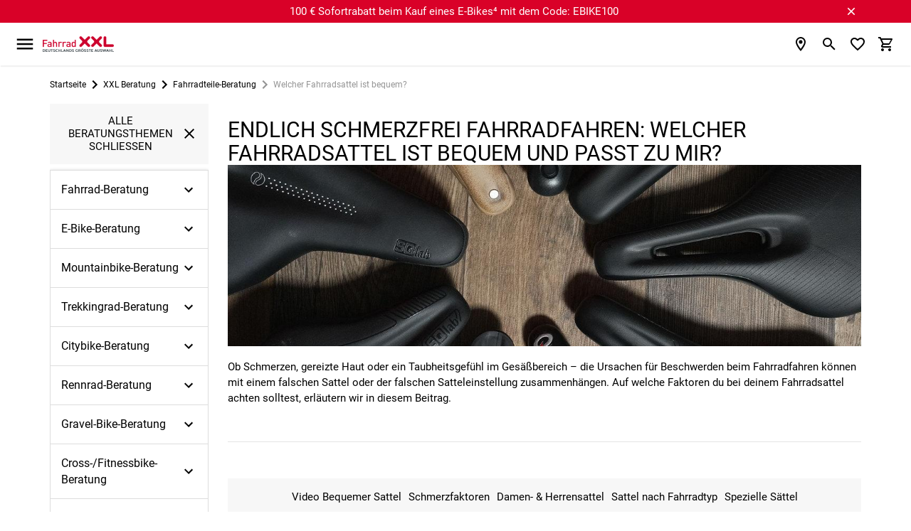

--- FILE ---
content_type: text/html; charset=UTF-8
request_url: https://www.fahrrad-xxl.de/beratung/fahrradteile/bequemer-fahrradsattel/
body_size: 66714
content:


<!DOCTYPE html>
<html lang="de"
      dir="ltr"
      data-jsts="1767369092"
      data-env="live"
      data-vwtype="seite"
      data-vwname="detail"
      data-vwid="1805"
      data-branch-active="1"
      data-custom-captcha="fxxlcaptcha"
      class="nojs html_seite html_seite_detail  env_live">
<head>
    




<meta charset="utf-8">


    <link rel="preconnect" href="https://cdn.fahrrad-xxl.de" crossorigin>

    <link rel="preconnect" href="https://cloud.ccm19.de" crossorigin>

<script>
    // read all cookies
    var dCookies = document.cookie.split(';');
    for (var i = 0; i < dCookies.length; i++) {
        dCookies[i] = dCookies[i].trim();
    }

    // ABTasty
    function addABTastyToHeader() {
        var ab_tasty_url_src= '//try.abtasty.com/0bada95a65f064608e3b1ec2ad3bc2f0.js';
        var headerTag = document.head;
        var ab_tasty_script = document.createElement('script');
        ab_tasty_script.onload = function () { return true; };
        ab_tasty_script.type = 'text/javascript';
        ab_tasty_script.setAttribute('src', ab_tasty_url_src);
        headerTag.appendChild(ab_tasty_script);
    }

    // Criteo
    function addCriteoToHeader() {
        var criteo_partner_id = '29075';
        var criteo_url_src = '//dynamic.criteo.com/js/ld/ld.js?a=' + criteo_partner_id;
        var headerTag = document.head;
        var criteo_script = document.createElement('script');
        criteo_script.onload = function () { return true; };
        criteo_script.type = 'text/javascript';
        criteo_script.async = true;
        criteo_script.setAttribute('src', criteo_url_src);
        headerTag.appendChild(criteo_script);
    }
</script>
    
    
<meta name="viewport" content="width=device-width, initial-scale=1">
<script>var et={ data:{}, app:{}, api:{} };et.data.layoutBreakpoints={"mobile":{"min":320,"max":979},"desktop":{"min":980,"max":1920},"small":{"min":320,"max":649},"medium":{"min":650,"max":979},"large":{"min":980,"max":1199},"xlarge":{"min":1200,"max":1499},"xxlarge":{"min":1500,"max":1920}};et.htmlHeadBreakpoints=et.data.layoutBreakpoints;</script>
<script>

!function(et) {
    "use strict";
    if (!et.hasOwnProperty('data')) {
        et.data={ }
    }
    document.documentElement.classList.remove('nojs');
    window.MSInputMethodContext && document.documentMode && document.documentElement.classList.add("ua-ie11");
    navigator.userAgent.indexOf('Mobile') > 0 && navigator.userAgent.indexOf('Safari') > 0  && document.documentElement.classList.add("ua-ios-safari");
    if(window.matchMedia("(pointer: coarse)").matches) {
        document.documentElement.classList.add("fxxl-is-touchscreen");
    } else {
        document.documentElement.classList.add("fxxl-is-not-touchscreen");
    }
}(et || (et={ }));
</script>

<meta http-equiv="X-UA-Compatible" content="IE=edge">

<title>Welcher Fahrradsattel ist bequem &amp; schmerzfrei?</title>

<meta name="robots" content="index,follow">


    <meta name="description" content="Finde den richtigen Sattel, dass du bequem und schmerzfrei fahren kannst. Wie du Wundstellen, Taubheit und Schmerzen vermeiden kannst, zeigen wir in diesem Beitrag!">


            <link rel="alternate" hreflang="de-de" href="https://www.fahrrad-xxl.de/beratung/fahrradteile/bequemer-fahrradsattel/">
            <link rel="alternate" hreflang="de-at" href="https://www.fahrrad-xxl.at/beratung/fahrradteile/bequemer-fahrradsattel/">
    



        <meta name="format-detection" content="telephone=no" />


    <!-- Important CSS Starts (size 2.8 KiB) -->
    <style>
        .fxxl-marketingspot-popup__container{display:block;background-color:#6ba749;color:#fff;text-decoration:none}.fxxl-marketingspot-popup__content{position:relative;padding:5px 5px 5px 0;text-align:center}.fxxl-marketingspot-popup__container--countdown .fxxl-marketingspot-popup__content{padding:0}.fxxl-marketingspot-popup__link{display:block;text-decoration:none;color:inherit}.fxxl-marketingspot-popup__button--close{position:absolute;right:calc(-1*(40px/2));top:5%;line-height:0;padding:5px;background-color:transparent;cursor:pointer}@media only screen and (min-width:980px){.fxxl-marketingspot-popup__button--close{top:50%;right:-20px;transform:translate(0,-50%)}}@media only screen and (min-width:1100px){.fxxl-marketingspot-popup__button--close{right:0}}.fxxl-marketingspot-popup__icon--close{transition:transform .15s cubic-bezier(.4,0,.2,1);transform-origin:50% 50%;fill:#fff}.fxxl-marketingspot-popup-countdown{display:-ms-grid;display:grid;-ms-grid-rows:1fr 1fr;grid-template-rows:1fr 1fr;-ms-grid-columns:1fr 180px;grid-template-columns:1fr 180px;width:max-content;margin:0 auto;overflow:hidden;perspective:500px;max-width:100%;height:75px;opacity:0;transition:opacity .25s cubic-bezier(.4,0,.2,1)}@media only screen and (min-width:980px){.fxxl-marketingspot-popup-countdown{-ms-grid-rows:45px;grid-template-rows:45px;-ms-grid-columns:1fr max-content 180px;grid-template-columns:1fr max-content 180px;align-items:center;height:45px}}.fxxl-marketingspot-popup-countdown__image{grid-row-start:1;grid-row-end:3;-ms-grid-row:1;-ms-grid-row-span:2;grid-column-start:1;grid-column-end:2;-ms-grid-column:1;-ms-grid-column-span:1;align-self:center;-ms-grid-row-align:center;max-height:75px;height:100%;width:auto;padding:0 10px 0 0;position:relative;z-index:1}@media only screen and (min-width:980px){.fxxl-marketingspot-popup-countdown__image{grid-row-start:1;grid-row-end:2;-ms-grid-row:1;-ms-grid-row-span:1;grid-column-start:1;grid-column-end:2;-ms-grid-column:1;-ms-grid-column-span:1;display:none}}.fxxl-marketingspot-popup-countdown__image--desktop{display:none}@media only screen and (min-width:980px){.fxxl-marketingspot-popup-countdown__image--desktop{display:block}}.fxxl-marketingspot-popup-countdown__counter{display:-ms-grid;display:grid;-ms-grid-rows:max-content max-content;grid-template-rows:max-content max-content;-ms-grid-columns:1fr max-content 1fr max-content 1fr max-content 1fr;grid-template-columns:1fr max-content 1fr max-content 1fr max-content 1fr;grid-row-start:2;grid-row-end:3;-ms-grid-row:2;-ms-grid-row-span:1;grid-column-start:2;grid-column-end:3;-ms-grid-column:2;-ms-grid-column-span:1;align-self:flex-start}@media only screen and (min-width:980px){.fxxl-marketingspot-popup-countdown__counter{grid-row-start:1;grid-row-end:2;-ms-grid-row:1;-ms-grid-row-span:1;grid-column-start:3;grid-column-end:4;-ms-grid-column:3;-ms-grid-column-span:1}}
    </style>
    <!-- Important CSS Ends -->

<script>
    var FxxlLoadStyleWithDelay = function ()
    {
        function FxxlLoadStyleWithDelay(cssUrl='')
        {
            var _this = this;
            this.eventActive = true;
            this.cssUrl = cssUrl;
            this.sorageKey = 'fxxlFirstStyleDelay';
            if ('ontouchstart' in document.documentElement) {
                this.eventType = 'touchstart';
            } else {
                this.eventType = 'mousemove';
            }
        }
        FxxlLoadStyleWithDelay.prototype.setup = function setup()
        {
            var __this = this;
            if (localStorage.getItem(this.sorageKey) === '1') {
                this.setStyleSheet();
            } else {
                if (document.readyState !== 'complete' && document.readyState !== 'interactive') {
                    document.addEventListener('DOMContentLoaded', function ()
                    {
                        __this.setEvent();
                    });
                } else {
                    this.setEvent();
                }
            }
        }

        FxxlLoadStyleWithDelay.prototype.setStyleSheetStorage = function setStyleSheetStorage()
        {
            localStorage.setItem(this.sorageKey, '1');
        }

        FxxlLoadStyleWithDelay.prototype.setStyleSheet = function setStyleSheet()
        {
            this.eventActive = false;
            this.setStyleSheetStorage();
            requestAnimationFrame(() => {
                const link = document.createElement("link");
                link.rel = 'stylesheet';
                link.href = this.cssUrl;
                document.head.appendChild(link);
            });
        };
        FxxlLoadStyleWithDelay.prototype.setEvent = function setEvent()
        {
            var __this = this;
            setTimeout(() => {
                document.body.addEventListener(__this.eventType, function fxxlSetMainStyleMediaEvent()
                {
                    if (__this.eventActive === true) {
                        __this.setStyleSheet();
                    }
                }, {
                    once: true
                });
            }, 1000);
        };
        return FxxlLoadStyleWithDelay;
    }();
</script>

    
<link rel="stylesheet" href="/public/cache/css_1_b0709c159ab91bc80eec64f3f1567b2e2e43af6a.css?ts=1767369092">
    <script>
        new FxxlLoadStyleWithDelay().setStyleSheetStorage();
    </script>


<script>
    var _templateset = 'fxxl3';
    var _varImgs = [];
    var _session_id = '';
        var _isMobile = '';
            var _isTablet = '';
        var _presence = 'fxxl';
    var _presence_id = '1';
    var _lang = 'de';
    var _langcode = 'de';
    var _shop = '1';
    var _payOneConfig = [];
    var _vwType = '5';
    var _vwName = 'detail';
    var _vwId = '1805';
    var _vwTypeName = 'seite';
        var _filterText = '';
    var trusted_badge_sentence = '<div id=\"fxxl_ts_customEL__text\" style=\"font-size:smaller\"><a rel=\"nofollow\" target=\"_blank\" href=\"https://www.trustedshops.de/bewertung/info_X3A713498E093FE48E9E33511BD92251F.html\">Unsere <nobr>fahrrad-xxl.de<\/nobr> Kundenbewertungen<\/a> bei Trusted Shops: 4.89/5 bei 779 Bewertungen.<\/div>';
    var utag_data = {};
    var additional_data;
    var criteo_data;
    var dataLayer = [];
    var utag_data_init = {};
    var fxxl_config_from_php = {"from_view":[],"shop":{"shop_id":1,"fxxl_shop_branches_active":1},"branch":{"category_name_to_value":{"default":0,"coming_soon":1}},"presence":{"internal_description_to_id":{"fxxl":1,"fitnessxxl":3,"karriereportal":8,"fxxl_at":11},"variables":{"CONSENT_BANNER_CMT_ENABLED":true,"MELIBO_ACTIVE":true,"MELIBO_CHATBOT_KEY":"335527ec-4b43-4d54-bc32-a968eb5161d0","FXXL_DISABLE_IP_DETECTION_POPUP":"0","ZENDESK_HELP_CENTER_LOCALE":"de-de","NEWSLETTER_POPUP_ENABLED":true,"WERTGARANTIE_ACTIVE":true}},"shop_suggestion_countries":[{"s_country_id":14,"iso_code_2":"AT","c_presence_id":11,"description":"\u00d6sterreich","url":"https:\/\/www.fahrrad-xxl.at\/"},{"s_country_id":48,"iso_code_2":"DE","c_presence_id":1,"description":"Deutschland","url":"https:\/\/www.fahrrad-xxl.de\/"}],"is_kiosk_mode":false,"toasts":[],"translate_text":{"branch":{"search":{"btn_to_branch_page":"Filialseite besuchen","btn_to_service_partner_page":"Termin vereinbaren"}},"menu":{"mobile":{"fxxl_hauptmenu_mobile_kategorie_prefix":"###CATEGORY### entdecken"}}}};
</script>




    <!-- 0uUidISDwFlSNamFtuFhOvwWn6wNGeUVA7iyROiKH1w -->
    <meta name="google-site-verification" content="0uUidISDwFlSNamFtuFhOvwWn6wNGeUVA7iyROiKH1w">


<script>
    var FxxlStorageWithExpiry = (function FxxlStorageWithExpiry() {
        function FxxlStorageWithExpiry(key)
        {
            this.key = key;
        }
        FxxlStorageWithExpiry.prototype.set =  function set(value, milliseconds)
        {
            var now = new Date(),
                item;
            item = {
                value: value,
                expiry: now.getTime() + milliseconds,
            };
            localStorage.setItem(this.key, JSON.stringify(item));
        };
        FxxlStorageWithExpiry.prototype.get =  function get()
        {
            var itemStr = localStorage.getItem(this.key),
                item,
                now;

            if (!itemStr) {
                return null;
            }
            item = JSON.parse(itemStr);
            now = new Date();
            if (now.getTime() > item.expiry) {
                localStorage.removeItem(this.key);
                return null;
            }
            return item.value;
        };
        return FxxlStorageWithExpiry;
    })();
</script>

    <!-- sd -->
    <script type="application/ld+json">{"@context":"https:\/\/schema.org","@type":"BreadcrumbList","itemListElement":[{"@type":"ListItem","position":1,"item":{"@type":"Thing","@id":"https:\/\/www.fahrrad-xxl.de","name":"Fahrrad XXL"}},{"@type":"ListItem","position":2,"item":{"@type":"Thing","@id":"https:\/\/www.fahrrad-xxl.de\/beratung\/","name":"XXL Beratung"}},{"@type":"ListItem","position":3,"item":{"@type":"Thing","@id":"https:\/\/www.fahrrad-xxl.de\/beratung\/fahrradteile\/","name":"Fahrradteile-Beratung"}},{"@type":"ListItem","position":4,"item":{"@type":"Thing","@id":"https:\/\/www.fahrrad-xxl.de\/beratung\/fahrradteile\/bequemer-fahrradsattel\/","name":"Welcher Fahrradsattel ist bequem?"}}]}</script><script type="application/ld+json">{"@context":"https:\/\/schema.org","@type":"WebPage","copyrightYear":"2026","copyrightHolder":"Fahrrad XXL","isFamilyFriendly":"true","name":"Welcher Fahrradsattel ist bequem & schmerzfrei?","url":"https:\/\/www.fahrrad-xxl.de\/beratung\/fahrradteile\/bequemer-fahrradsattel\/"}</script><script type="application/ld+json">{"@context":"https:\/\/schema.org","@type":"Organization","name":"Fahrrad XXL","url":"https:\/\/www.fahrrad-xxl.de","logo":"https:\/\/www.fahrrad-xxl.de\/media\/141682_fxxl-logo-neu-final-450px.png","aggregateRating":{"@type":"AggregateRating","ratingCount":779,"ratingValue":4.89,"bestRating":5,"worstRating":1}}</script>
    <!-- /sd -->

<script>
    var FxxlBlogSearchStatus,
        FxxlBlogUrlAlias;

    FxxlBlogSearchStatus = true;

</script>

<script>
    window.fxxl_translate_texts = {
        shopSuggestion: {
            headerText: "Sollen wir nach \u00d6sterreich liefern?",
            contentText: "Momentan befindest Du Dich auf unserer deutschen Webseite. Damit Du bei uns auch von \u00d6sterreich aus bestellen kannst, wechsle bitte auf fahrrad-xxl.at. ",
            countries: {
                de: {
                    title: "Deutschland"
                },
                at: {
                    title: "\u00d6sterreich"
                },
            }
        }
    };
</script>

        
<script>
    // FahrradXXL GTM Event Manager
    if (!window?.fxxlGtmCustomEventsInited) {
        // Initialisierung der benutzerdefinierten Events
        window.fxxlGtmCustomEventsInited = true;

        // Mapping-Liste für die zu prüfenden Events
        // gtm muss immer als Prefix verwendet werden
        let gtmCustomEventList = [
            { gtmConsentStateChanged: 'CCM19.consentStateChanged' }
        ];

        window.fxxlGtmTriggeredCustomEvents = window.fxxlGtmTriggeredCustomEvents || [];

        // Kopie für die Überwachung (alle noch nicht gefundene Mappings)
        let pendingEvents = [...gtmCustomEventList];

        const pollingInterval = 100; // Polling-Intervall in ms
        const maxWaitTime = 10000;   // Maximale Wartezeit in ms (z.B. 10 Sekunden)

        const intervalId = setInterval(() => {
            pendingEvents = pendingEvents.filter(mapping => {
                const customEventName = Object.keys(mapping)[0]; // z.B. "gtmConsentStateChanged"
                const expectedEvent = mapping[customEventName];    // z.B. "CCM19.consentStateChanged"

                const found = window.dataLayer.some(item => item && item.event === expectedEvent);
                if (found) {
                    // Add to fxxlGtmTriggeredCustomEvents
                    window.fxxlGtmTriggeredCustomEvents.push(customEventName);

                    const customEvent = new CustomEvent(customEventName, {
                        detail: { expectedEvent }
                    });
                    window.dispatchEvent(customEvent);
                    return false; // Entferne das Mapping, da das Event gefunden wurde
                }
                return true;
            });

            // Wenn alle gewünschten Events gefunden wurden, stoppe das Intervall
            if (pendingEvents.length === 0) {
                clearInterval(intervalId);
            }
        }, pollingInterval);

        // Timeout setzen, um das Polling nach maximaler Wartezeit zu beenden
        setTimeout(() => {
            clearInterval(intervalId);
            if (pendingEvents.length > 0) {
                /*
                 Als Platzhalter für die nicht gefundenen Events, falls benötigt
                 */
            }
        }, maxWaitTime);

        window.fxxlGtmAddEventListener = function (eventName, callback) {
            if (window.fxxlGtmTriggeredCustomEvents.includes(eventName)) {
                callback();
            } else {
                window.addEventListener(eventName, callback);
            }
        };
    }
</script>

                             <script>
                    
                        
                        const dataLayerPresence = "fxxl" || 'fxxl';
            
            dataLayer.push({'presence': dataLayerPresence});
            

                            const itemsChunkSize = 10;

                utag_data_init = {"PageType":"","event":"","tests":{"global":"default"}};
                utag_data_init['event'] = 'initData';

                                    dataLayer.push(utag_data_init);
                
                utag_data['ecommerce'] = utag_data_init['ecommerce'];
            
                        </script>

<script>
    window.fxxlGTMAllowed = true;
    window.fxxlGtmConsentAllowed = true;
    window.fxxlGTMConsent = 'granted';
</script>

    <script>
        window.fxxlGTMConsent = 'denied';
        window.fxxlGtmConsentAllowed = false;
    </script>



    

    
                                    <!-- Hotfix: Melibo in Filiale deaktivieren | Textblock-id: 50698 -->
            <script>
const fxxlMeliboChatBranchElements = document.querySelector(
  '[data-vwtype="branch"][data-vwname="detail"][data-vwid="5"],' +
  '[data-vwtype="branch"][data-vwname="detail"][data-vwid="42"],' +
'[data-vwtype="branch"][data-vwname="detail"][data-vwid="11"],' +
'[data-vwtype="branch"][data-vwname="detail"][data-vwid="8"]' 
);

if (fxxlMeliboChatBranchElements ) {
  fxxl_config_from_php.presence.variables.MELIBO_ACTIVE = false;
}
</script>
            </head>
<body>
            <header class="fxxl-base-header">
    <div id="fxxl-marketingspot-placeholder">
        
    <div class="fxxl-marketingspot-popup">
                    
            
            
                                                        
                                        
                                                        
                                                        
                                        
                                                    <div id="marketingspot-popup-1" data-id="290"
                 data-description="EBIKE100"
                 data-countdown-title-forward=""
                 data-countdown-title-backward=""
                  style="background-color: #d90128;"                 class="fxxl-marketingspot-popup__container">
                <div class="fxxl-container fxxl-marketingspot-popup__content">
                    <a class="fxxl-marketingspot-popup__button fxxl-marketingspot-popup__button--close">
                        <svg class="fxxl-marketingspot-popup__icon fxxl-marketingspot-popup__icon--close" style="" width="18" height="18"><use href="#sprite_icon_close" /></svg>
                    </a>
                    
                                            <a href="https://www.fahrrad-xxl.de/fahrraeder/e-bike/sofort.lieferbar/?o=docscore&amp;fxxlint=ms-AK" class="fxxl-marketingspot-popup__link">
                                                                                100 &euro; Sofortrabatt beim Kauf eines E-Bikes⁴ mit dem Code: EBIKE100
                                            
                        </a>
                                    </div>
            </div>
                                    </div>
    <script>
        var fxxlMarketingspotPopupContainer = document.getElementsByClassName('fxxl-marketingspot-popup__container');
        [].forEach.call(fxxlMarketingspotPopupContainer, function (marketingspotElement) {
            if (parseInt(new FxxlStorageWithExpiry('marketingspot__' + marketingspotElement.getAttribute('data-id')).get()) === 1) {
                marketingspotElement.style.display = 'none';
            }
        });
    </script>

    </div>
    <div class="fxxl-container-fluid">
        <div class="fxxl-header__info-bottom">
            <div class="fxxl-container fxxl-header__info-bottom-grid">
                
            <div class="fxxl-header__info-bottom-left">
                                            
                                                            <div class="fxxl-header__info-bottom-item">
                                                        <a class="fxxl-help-center-link" href="https://support.fahrrad-xxl.de/hc/de-de">Hilfe &amp; Kontakt</a>
                        </div>
                                                        </div>
                <div class="fxxl-header__info-bottom-center">
                            





<div class="fxxl-element-displayblock fxxl-displayblock-fix--items-horizontal fxxl-light-gray-text" data-ope-key="app_51_2496">
                                
        
        <div class="element_displayblock__item uk-width-1-1" data-pos-subtemplate="" data-ope-key="app_17_27243">
                                    












<div id="fxxl-element-textblock-plain-1" class="fxxl-element-textblock-plain  fxxl-element-textblock" data-ope-key="app_17_27243">

                        
        
        
    
    
    
    
            <div class="fxxl-element-textblock-plain__content">
                            <a href="/service/versandinformationen/" class="fxxl-header__info-bottom-center-link"> Versandinformationen</a>
                    </div>
    
    

    </div>


                    </div>
                            
        
        <div class="element_displayblock__item uk-width-1-1" data-pos-subtemplate="" data-ope-key="app_17_27245">
                                    












<div id="fxxl-element-textblock-plain-2" class="fxxl-element-textblock-plain  fxxl-element-textblock" data-ope-key="app_17_27245">

                        
        
        
    
    
    
    
            <div class="fxxl-element-textblock-plain__content">
                            <a href="/info/fahrradleasing/" class="fxxl-header__info-bottom-center-link">Fahrrad-Leasing</a>
                    </div>
    
    

    </div>


                    </div>
                            
        
        <div class="element_displayblock__item uk-width-1-1" data-pos-subtemplate="" data-ope-key="app_17_27246">
                                    












<div id="fxxl-element-textblock-plain-3" class="fxxl-element-textblock-plain  fxxl-element-textblock" data-ope-key="app_17_27246">

                        
        
        
    
    
    
    
            <div class="fxxl-element-textblock-plain__content">
                            <a href="/fahrradfinanzierung-information/" class="fxxl-header__info-bottom-center-link">Fahrrad-Finanzierung</a>
                    </div>
    
    

    </div>


                    </div>
                            
        
        <div class="element_displayblock__item uk-width-1-1" data-pos-subtemplate="" data-ope-key="app_17_41973">
                                    












<div id="fxxl-element-textblock-plain-4" class="fxxl-element-textblock-plain  fxxl-element-textblock" data-ope-key="app_17_41973">

                        
        
        
    
    
    
    
            <div class="fxxl-element-textblock-plain__content">
                            <a href="/servicepartner/" class="fxxl-header__info-bottom-center-link" rel="noopener">Servicepartner</a>
                    </div>
    
    

    </div>


                    </div>
    </div>

                    </div>
                <div class="fxxl-header__info-bottom-right">
                                            
                                                            <div class="fxxl-header__info-bottom-item">
                                                        <a class="js-fxxl-jobs fxxl-header__info-bottom-link" style="color: #d90128;" href="/karriere/">XXL Jobs</a>
                        </div>
                                                                                <div class="fxxl-header__info-bottom-item">
                                                        <a class="js-fxxl-branches fxxl-header__info-bottom-link fxxl-header__info-bottom-link--filialen gtm__filialen--header" href="/filiale/"></a>
                        </div>
                                                        </div>
    
            </div>
        </div>
    </div>
    <div class="fxxl-base-header__container">
        
    




        <div id="js-fxxl-header__main" class="fxxl-header js-fxxl-header-main">
            <figure id="js-fxxl-header__logo" class="fxxl-header__logo-content">
                
<a href="/" class="fxxl-header__logo-link" title="Fahrrad Online Shop" aria-label="zur Homepage">    <img width="170" height="38" srcset="https://cdn.fahrrad-xxl.de/media/thumbs/141682_16899781.png 1x, https://cdn.fahrrad-xxl.de/media/thumbs/141682_16899784.png 2x" src="https://cdn.fahrrad-xxl.de/media/thumbs/141682_16899781.png" alt="Fahrrad XXL Online Shop" class="fxxl-header__logo-graphic" loading="lazy">
</a>
            </figure>
            <div id="fxxl-header-menu-main" class="fxxl-menu fxxl-menu--main">
                <button class="fxxl-menu__button fxxl-unselectable">
                    <svg width="24" height="24" class="fxxl-icon"><title>Men&uuml;</title><use href="#sprite_icon_menu" /></svg>
                </button>
                <ul class="fxxl-menu__list fxxl-nav">

                                                                                                                                    
                                                                    <li class="fxxl-menu__item fxxl-menu__item--main">
                                        <a data-test=""
                                           data-vwid="2"
                                           data-vwtype-id="301"
                                           href="https://www.fahrrad-xxl.de/fahrraeder/"
                                           class="fxxl-menu__link fxxl-menu__link--main"
                                                                                   ><span>Fahrr&auml;der</span></a>
                                                                                                                                    <ul class="fxxl-menu__item fxxl-menu__item--sub">
                                                                                                                                            
                                                       <li style="-ms-grid-column: 1; -ms-grid-row: 1" class="">
                               <ul class="fxxl-menu__item fxxl-menu__item--sub-2">
                                   <li class="fxxl-menu__item fxxl-menu__item--sub-title-2">
                                       <a class="fxxl-menu__link fxxl-menu__link--sub-title-2"
                                          href="https://www.fahrrad-xxl.de/fahrraeder/mountainbikes/"
                                          data-lvl="2"
                                          data-vwid="3"                                          data-vwtype-id="301"                                          data-count="le_gr_el"
                                                                                 >Mountainbikes</a>
                                   </li>
                                                                                                                                                                    <li class="fxxl-menu__item fxxl-menu__item--sub-3">
                                                   <a class="fxxl-menu__link fxxl-menu__link--sub-3"
                                                      href="https://www.fahrrad-xxl.de/fahrraeder/mountainbikes/hardtail/"
                                                      data-vwid="4"                                                      data-vwtype-id="301"                                                                                                         >Hardtails</a>
                                               </li>
                                                                                                                                                                            <li class="fxxl-menu__item fxxl-menu__item--sub-3">
                                                   <a class="fxxl-menu__link fxxl-menu__link--sub-3"
                                                      href="https://www.fahrrad-xxl.de/fahrraeder/mountainbikes/fully/"
                                                      data-vwid="5"                                                      data-vwtype-id="301"                                                                                                         >Fullys</a>
                                               </li>
                                                                                                                                                                                                                                                                                                                        </ul>
                           </li>
                                                                                                                                                                                                                                                                    
                                                       <li style="-ms-grid-column: 2; -ms-grid-row: 1" class="">
                               <ul class="fxxl-menu__item fxxl-menu__item--sub-2">
                                   <li class="fxxl-menu__item fxxl-menu__item--sub-title-2">
                                       <a class="fxxl-menu__link fxxl-menu__link--sub-title-2"
                                          href="https://www.fahrrad-xxl.de/fahrraeder/rennraeder/gravel-bikes/"
                                          data-lvl="2"
                                          data-vwid="2466"                                          data-vwtype-id="301"                                          data-count="le_gr_el"
                                                                                 >Gravel-Bikes</a>
                                   </li>
                                                                                                                                                                    <li class="fxxl-menu__item fxxl-menu__item--sub-3">
                                                   <a class="fxxl-menu__link fxxl-menu__link--sub-3"
                                                      href="https://www.fahrrad-xxl.de/fahrraeder/rennraeder/gravel-bikes/?pto=1500"
                                                      data-vwid="7175"                                                      data-vwtype-id="28"                                                                                                         >Gravel-Bikes bis 1.500 Euro</a>
                                               </li>
                                                                                                                                                                            <li class="fxxl-menu__item fxxl-menu__item--sub-3">
                                                   <a class="fxxl-menu__link fxxl-menu__link--sub-3"
                                                      href="https://www.fahrrad-xxl.de/fahrraeder/rennraeder/gravel-bikes/rahmenmaterial.carbon/"
                                                      data-vwid="2412"                                                      data-vwtype-id="28"                                                                                                         >Carbon-Gravel-Bikes</a>
                                               </li>
                                                                                                                                                    </ul>
                           </li>
                                                                                                                                                                                                                            
                                                       <li style="-ms-grid-column: 3; -ms-grid-row: 1" class="">
                               <ul class="fxxl-menu__item fxxl-menu__item--sub-2">
                                   <li class="fxxl-menu__item fxxl-menu__item--sub-title-2">
                                       <a class="fxxl-menu__link fxxl-menu__link--sub-title-2"
                                          href="https://www.fahrrad-xxl.de/fahrraeder/rennraeder/"
                                          data-lvl="2"
                                          data-vwid="44"                                          data-vwtype-id="301"                                          data-count="le_gr_el"
                                                                                 >Rennr&auml;der</a>
                                   </li>
                                                                                                                                                                    <li class="fxxl-menu__item fxxl-menu__item--sub-3">
                                                   <a class="fxxl-menu__link fxxl-menu__link--sub-3"
                                                      href="https://www.fahrrad-xxl.de/fahrraeder/rennraeder/cyclocross/"
                                                      data-vwid="45"                                                      data-vwtype-id="301"                                                                                                         >Cyclocross Bikes</a>
                                               </li>
                                                                                                                                                                            <li class="fxxl-menu__item fxxl-menu__item--sub-3">
                                                   <a class="fxxl-menu__link fxxl-menu__link--sub-3"
                                                      href="https://www.fahrrad-xxl.de/fahrraeder/rennraeder/aero-rennraeder/"
                                                      data-vwid="4973"                                                      data-vwtype-id="301"                                                                                                         >Aero-Rennr&auml;der</a>
                                               </li>
                                                                                                                                                    </ul>
                           </li>
                                                                                                                                                                                                                            
                                                       <li style="-ms-grid-column: 4; -ms-grid-row: 1" class="">
                               <ul class="fxxl-menu__item fxxl-menu__item--sub-2">
                                   <li class="fxxl-menu__item fxxl-menu__item--sub-title-2">
                                       <a class="fxxl-menu__link fxxl-menu__link--sub-title-2"
                                          href="https://www.fahrrad-xxl.de/fahrraeder/trekkingraeder/"
                                          data-lvl="2"
                                          data-vwid="22"                                          data-vwtype-id="301"                                          data-count="le_gr_el"
                                                                                 >Trekkingr&auml;der</a>
                                   </li>
                                                                                                                                                                                                                                                                                                                                        <li class="fxxl-menu__item fxxl-menu__item--sub-3">
                                                   <a class="fxxl-menu__link fxxl-menu__link--sub-3"
                                                      href="https://www.fahrrad-xxl.de/fahrraeder/crossbikes/"
                                                      data-vwid="26"                                                      data-vwtype-id="301"                                                                                                         >Crossbikes &amp; Fitnessbikes</a>
                                               </li>
                                                                                                                                                                            <li class="fxxl-menu__item fxxl-menu__item--sub-3">
                                                   <a class="fxxl-menu__link fxxl-menu__link--sub-3"
                                                      href="https://www.fahrrad-xxl.de/fahrraeder/trekkingraeder/atb-fahrraeder/"
                                                      data-vwid="4330"                                                      data-vwtype-id="301"                                                                                                         >ATB-Fahrr&auml;der</a>
                                               </li>
                                                                                                                                                    </ul>
                           </li>
                                                                                                                                                                                                                                                                                                                        
                                                       <li style="-ms-grid-column: 1; -ms-grid-row: 2" class="">
                               <ul class="fxxl-menu__item fxxl-menu__item--sub-2">
                                   <li class="fxxl-menu__item fxxl-menu__item--sub-title-2">
                                       <a class="fxxl-menu__link fxxl-menu__link--sub-title-2"
                                          href="https://www.fahrrad-xxl.de/fahrraeder/citybike/"
                                          data-lvl="2"
                                          data-vwid="16"                                          data-vwtype-id="301"                                          data-count="le_gr_el"
                                                                                 >Citybikes</a>
                                   </li>
                                                                                                                                                                    <li class="fxxl-menu__item fxxl-menu__item--sub-3">
                                                   <a class="fxxl-menu__link fxxl-menu__link--sub-3"
                                                      href="https://www.fahrrad-xxl.de/fahrraeder/lastenfahrraeder/"
                                                      data-vwid="94"                                                      data-vwtype-id="301"                                                                                                         >Lastenr&auml;der</a>
                                               </li>
                                                                                                                                                                                                                                                              <li class="fxxl-menu__item fxxl-menu__item--sub-3">
                                                   <a class="fxxl-menu__link fxxl-menu__link--sub-3"
                                                      href="https://www.fahrrad-xxl.de/fahrraeder/klappraeder/"
                                                      data-vwid="61"                                                      data-vwtype-id="301"                                                                                                         >Faltr&auml;der &amp; Klappr&auml;der</a>
                                               </li>
                                                                                                                                                                                                                                      </ul>
                           </li>
                                                                                                                                                                                                                            
                                                       <li style="-ms-grid-column: 2; -ms-grid-row: 2" class="">
                               <ul class="fxxl-menu__item fxxl-menu__item--sub-2">
                                   <li class="fxxl-menu__item fxxl-menu__item--sub-title-2">
                                       <a class="fxxl-menu__link fxxl-menu__link--sub-title-2"
                                          href="https://www.fahrrad-xxl.de/fahrraeder/kinderfahrraeder/"
                                          data-lvl="2"
                                          data-vwid="53"                                          data-vwtype-id="301"                                          data-count="le_gr_el"
                                                                                 >Kinderfahrr&auml;der</a>
                                   </li>
                                                                  </ul>
                           </li>
                                                                                                                                                                                                                            
                                                       <li style="-ms-grid-column: 3; -ms-grid-row: 2" class="">
                               <ul class="fxxl-menu__item fxxl-menu__item--sub-2">
                                   <li class="fxxl-menu__item fxxl-menu__item--sub-title-2">
                                       <a class="fxxl-menu__link fxxl-menu__link--sub-title-2"
                                          href="https://www.fahrrad-xxl.de/fahrraeder/jugendfahrraeder/"
                                          data-lvl="2"
                                          data-vwid="58"                                          data-vwtype-id="301"                                          data-count="le_gr_el"
                                                                                 >Jugendfahrr&auml;der</a>
                                   </li>
                                                                  </ul>
                           </li>
                                                                                                                                                                                                                                                                    
                                                       <li style="-ms-grid-column: 4; -ms-grid-row: 2" class="">
                               <ul class="fxxl-menu__item fxxl-menu__item--sub-2">
                                   <li class="fxxl-menu__item fxxl-menu__item--sub-title-2">
                                       <a class="fxxl-menu__link fxxl-menu__link--sub-title-2"
                                          href="https://www.fahrrad-xxl.de/fahrraeder/bmx/"
                                          data-lvl="2"
                                          data-vwid="60"                                          data-vwtype-id="301"                                          data-count="le_gr_el"
                                                                                 >BMX</a>
                                   </li>
                                                                  </ul>
                           </li>
                                                                                                                                                                                                                                                                                                                        
                                                       <li style="-ms-grid-column: 1; -ms-grid-row: 3" class="">
                               <ul class="fxxl-menu__item fxxl-menu__item--sub-2">
                                   <li class="fxxl-menu__item fxxl-menu__item--sub-title-2">
                                       <a class="fxxl-menu__link fxxl-menu__link--sub-title-2"
                                          href="https://www.fahrrad-xxl.de/fahrradzubehoer/fahrradanhaenger/"
                                          data-lvl="2"
                                          data-vwid="902"                                          data-vwtype-id="301"                                          data-count="le_gr_el"
                                                                                 >Fahrradanh&auml;nger</a>
                                   </li>
                                                                  </ul>
                           </li>
                                                                                                                                                                                                                                                                    
                                                       <li style="-ms-grid-column: 2; -ms-grid-row: 3" class="">
                               <ul class="fxxl-menu__item fxxl-menu__item--sub-2">
                                   <li class="fxxl-menu__item fxxl-menu__item--sub-title-2">
                                       <a class="fxxl-menu__link fxxl-menu__link--sub-title-2"
                                          href="https://www.fahrrad-xxl.de/scooter/"
                                          data-lvl="2"
                                          data-vwid="76"                                          data-vwtype-id="301"                                          data-count="le_gr_el"
                                                                                 >Scooter &amp; Tretroller</a>
                                   </li>
                                                                  </ul>
                           </li>
                                                                                    
    
</ul>
                                                                                                                        </li>
                                                                                                                                                                                                                        
                                                                    <li class="fxxl-menu__item fxxl-menu__item--main">
                                        <a data-test=""
                                           data-vwid="28"
                                           data-vwtype-id="301"
                                           href="https://www.fahrrad-xxl.de/fahrraeder/e-bike/"
                                           class="fxxl-menu__link fxxl-menu__link--main"
                                                                                   ><span>E-Bikes</span></a>
                                                                                                                                    <ul class="fxxl-menu__item fxxl-menu__item--sub">
                                                                                                                                            
                                                       <li style="-ms-grid-column: 1; -ms-grid-row: 1" class="">
                               <ul class="fxxl-menu__item fxxl-menu__item--sub-2">
                                   <li class="fxxl-menu__item fxxl-menu__item--sub-title-2">
                                       <a class="fxxl-menu__link fxxl-menu__link--sub-title-2"
                                          href="https://www.fahrrad-xxl.de/fahrraeder/e-bike/e-bike-mtb/"
                                          data-lvl="2"
                                          data-vwid="34"                                          data-vwtype-id="301"                                          data-count="le_gr_el"
                                                                                 >E-Mountainbikes</a>
                                   </li>
                                                                                                                                                                    <li class="fxxl-menu__item fxxl-menu__item--sub-3">
                                                   <a class="fxxl-menu__link fxxl-menu__link--sub-3"
                                                      href="https://www.fahrrad-xxl.de/fahrraeder/e-bike/e-bike-mtb/e-bike-fully/"
                                                      data-vwid="36"                                                      data-vwtype-id="301"                                                                                                         >E-Bike Fullys</a>
                                               </li>
                                                                                                                                                                            <li class="fxxl-menu__item fxxl-menu__item--sub-3">
                                                   <a class="fxxl-menu__link fxxl-menu__link--sub-3"
                                                      href="https://www.fahrrad-xxl.de/fahrraeder/e-bike/e-bike-mtb/e-bike-hardtail/"
                                                      data-vwid="35"                                                      data-vwtype-id="301"                                                                                                         >E-Bike Hardtails</a>
                                               </li>
                                                                                                                                                                                                                                                                                                                                                <li class="fxxl-menu__item fxxl-menu__item--sub-3 fxxl-hidden-large">
                                                   <a class="fxxl-menu__link fxxl-menu__link--sub-3"
                                                      href="https://www.fahrrad-xxl.de/fahrraeder/e-bike/e-bike-mtb/light-e-mtbs/"
                                                      data-vwid="29962"                                                      data-vwtype-id="301"                                                                                                         >Light-E-MTBs</a>
                                               </li>
                                                                                                                                                                            <li class="fxxl-menu__item fxxl-menu__item--sub-3 fxxl-hidden-large">
                                                   <a class="fxxl-menu__link fxxl-menu__link--sub-3"
                                                      href="https://www.fahrrad-xxl.de/fahrraeder/e-bike/e-bike-mtb/e-bike-all-mountain-trail/"
                                                      data-vwid="29953"                                                      data-vwtype-id="301"                                                                                                         >All-Mountain- &amp; Trail-E-Bikes</a>
                                               </li>
                                                                                                                                                    </ul>
                           </li>
                                                                                                                                                                                                                            
                                                       <li style="-ms-grid-column: 2; -ms-grid-row: 1" class="">
                               <ul class="fxxl-menu__item fxxl-menu__item--sub-2">
                                   <li class="fxxl-menu__item fxxl-menu__item--sub-title-2">
                                       <a class="fxxl-menu__link fxxl-menu__link--sub-title-2"
                                          href="https://www.fahrrad-xxl.de/fahrraeder/e-bike/e-bike-trekking/"
                                          data-lvl="2"
                                          data-vwid="29"                                          data-vwtype-id="301"                                          data-count="le_gr_el"
                                                                                 >Trekking-E-Bikes</a>
                                   </li>
                                                                                                                                                                    <li class="fxxl-menu__item fxxl-menu__item--sub-3">
                                                   <a class="fxxl-menu__link fxxl-menu__link--sub-3"
                                                      href="https://www.fahrrad-xxl.de/fahrraeder/e-bike/e-bike-trekking/e-bike-atb/"
                                                      data-vwid="4332"                                                      data-vwtype-id="301"                                                                                                         >SUV-E-Bikes</a>
                                               </li>
                                                                                                                                                    </ul>
                           </li>
                                                                                                                                                                                                                            
                                                       <li style="-ms-grid-column: 3; -ms-grid-row: 1" class="">
                               <ul class="fxxl-menu__item fxxl-menu__item--sub-2">
                                   <li class="fxxl-menu__item fxxl-menu__item--sub-title-2">
                                       <a class="fxxl-menu__link fxxl-menu__link--sub-title-2"
                                          href="https://www.fahrrad-xxl.de/fahrraeder/e-bike/e-bike-city/"
                                          data-lvl="2"
                                          data-vwid="2474"                                          data-vwtype-id="301"                                          data-count="le_gr_el"
                                                                                 >City-E-Bikes</a>
                                   </li>
                                                                                                                                                                                                                                                                                                                                        <li class="fxxl-menu__item fxxl-menu__item--sub-3">
                                                   <a class="fxxl-menu__link fxxl-menu__link--sub-3"
                                                      href="https://www.fahrrad-xxl.de/fahrraeder/e-bike/e-lastenrad/"
                                                      data-vwid="3278"                                                      data-vwtype-id="301"                                                                                                         >E-Lastenr&auml;der</a>
                                               </li>
                                                                                                                                                                            <li class="fxxl-menu__item fxxl-menu__item--sub-3">
                                                   <a class="fxxl-menu__link fxxl-menu__link--sub-3"
                                                      href="https://www.fahrrad-xxl.de/fahrraeder/e-bike/e-bike-falt-klapprad/"
                                                      data-vwid="42"                                                      data-vwtype-id="301"                                                                                                         >Klapprad-E-Bikes</a>
                                               </li>
                                                                                                                                                    </ul>
                           </li>
                                                                                                                                                                                                                            
                                                       <li style="-ms-grid-column: 4; -ms-grid-row: 1" class="">
                               <ul class="fxxl-menu__item fxxl-menu__item--sub-2">
                                   <li class="fxxl-menu__item fxxl-menu__item--sub-title-2">
                                       <a class="fxxl-menu__link fxxl-menu__link--sub-title-2"
                                          href="https://www.fahrrad-xxl.de/fahrraeder/e-bike/e-bike-cross/"
                                          data-lvl="2"
                                          data-vwid="33"                                          data-vwtype-id="301"                                          data-count="le_gr_el"
                                                                                 >Cross-E-Bikes</a>
                                   </li>
                                                                  </ul>
                           </li>
                                                                                                                                                                                                                                                                                                                        
                                                       <li style="-ms-grid-column: 1; -ms-grid-row: 2" class="">
                               <ul class="fxxl-menu__item fxxl-menu__item--sub-2">
                                   <li class="fxxl-menu__item fxxl-menu__item--sub-title-2">
                                       <a class="fxxl-menu__link fxxl-menu__link--sub-title-2"
                                          href="https://www.fahrrad-xxl.de/fahrraeder/e-bike/e-bike-rennraeder/"
                                          data-lvl="2"
                                          data-vwid="39"                                          data-vwtype-id="301"                                          data-count="le_gr_el"
                                                                                 >E-Rennr&auml;der</a>
                                   </li>
                                                                  </ul>
                           </li>
                                                                                                                                                                                                                            
                                                       <li style="-ms-grid-column: 2; -ms-grid-row: 2" class="">
                               <ul class="fxxl-menu__item fxxl-menu__item--sub-2">
                                   <li class="fxxl-menu__item fxxl-menu__item--sub-title-2">
                                       <a class="fxxl-menu__link fxxl-menu__link--sub-title-2"
                                          href="https://www.fahrrad-xxl.de/fahrraeder/e-bike/e-bike-rennraeder/gravel-e-bikes/"
                                          data-lvl="2"
                                          data-vwid="40"                                          data-vwtype-id="301"                                          data-count="le_gr_el"
                                                                                 >Gravel-E-Bikes</a>
                                   </li>
                                                                  </ul>
                           </li>
                                                                                                                                                                                                                                                                                                                                                    
                                                       <li style="-ms-grid-column: 3; -ms-grid-row: 2" class="">
                               <ul class="fxxl-menu__item fxxl-menu__item--sub-2">
                                   <li class="fxxl-menu__item fxxl-menu__item--sub-title-2">
                                       <a class="fxxl-menu__link fxxl-menu__link--sub-title-2"
                                          href="https://www.fahrrad-xxl.de/fahrraeder/e-bike/e-bike-45km-h/"
                                          data-lvl="2"
                                          data-vwid="43"                                          data-vwtype-id="301"                                          data-count="le_gr_el"
                                                                                 >S-Pedelecs</a>
                                   </li>
                                                                  </ul>
                           </li>
                                                                                                                                                                                                                                                                                
                                                <li style="-ms-grid-column: 4; -ms-grid-row: 2">
                            <ul class="fxxl-menu__item fxxl-menu__item--sub-2">
                                <li class="fxxl-menu__item fxxl-menu__item--sub-title-2">
                                    <a class="fxxl-menu__link fxxl-menu__link--sub-title-2"
                                       href="https://www.fahrrad-xxl.de/info/fahrradleasing/"
                                       data-lvl="2"
                                        data-vwid="507"                                        data-vwtype-id="5"                                       data-count="le_gr_el"
                                                                           >E-Bike-Leasing</a>
                                </li>
                            </ul>
                        </li>
                                                            
    
</ul>
                                                                                                                        </li>
                                                                                                                                                                                                                        
                                                                    <li class="fxxl-menu__item fxxl-menu__item--main">
                                        <a data-test=""
                                           data-vwid="817"
                                           data-vwtype-id="301"
                                           href="https://www.fahrrad-xxl.de/fahrradzubehoer/"
                                           class="fxxl-menu__link fxxl-menu__link--main"
                                                                                   ><span>Zubeh&ouml;r</span></a>
                                                                                                                                    <ul class="fxxl-menu__item fxxl-menu__item--sub">
                                                                                                                                            
                                                       <li style="-ms-grid-column: 1; -ms-grid-row: 1" class="">
                               <ul class="fxxl-menu__item fxxl-menu__item--sub-2">
                                   <li class="fxxl-menu__item fxxl-menu__item--sub-title-2">
                                       <a class="fxxl-menu__link fxxl-menu__link--sub-title-2"
                                          href="https://www.fahrrad-xxl.de/fahrradzubehoer/anbauteile/"
                                          data-lvl="2"
                                          data-vwid="6032"                                          data-vwtype-id="301"                                          data-count="le_gr_el"
                                                                                 >Fahrrad-Anbauteile</a>
                                   </li>
                                                                  </ul>
                           </li>
                                                                                                                                                                                                                            
                                                       <li style="-ms-grid-column: 2; -ms-grid-row: 1" class="">
                               <ul class="fxxl-menu__item fxxl-menu__item--sub-2">
                                   <li class="fxxl-menu__item fxxl-menu__item--sub-title-2">
                                       <a class="fxxl-menu__link fxxl-menu__link--sub-title-2"
                                          href="https://www.fahrrad-xxl.de/fahrradzubehoer/fahrradanhaenger/"
                                          data-lvl="2"
                                          data-vwid="902"                                          data-vwtype-id="301"                                          data-count="le_gr_el"
                                                                                 >Fahrradanh&auml;nger</a>
                                   </li>
                                                                  </ul>
                           </li>
                                                                                                                                                                                                                            
                                                       <li style="-ms-grid-column: 3; -ms-grid-row: 1" class="">
                               <ul class="fxxl-menu__item fxxl-menu__item--sub-2">
                                   <li class="fxxl-menu__item fxxl-menu__item--sub-title-2">
                                       <a class="fxxl-menu__link fxxl-menu__link--sub-title-2"
                                          href="https://www.fahrrad-xxl.de/fahrradzubehoer/fahrradbeleuchtung/"
                                          data-lvl="2"
                                          data-vwid="870"                                          data-vwtype-id="301"                                          data-count="le_gr_el"
                                                                                 >Fahrradbeleuchtung</a>
                                   </li>
                                                                  </ul>
                           </li>
                                                                                                                                                                                                                            
                                                       <li style="-ms-grid-column: 4; -ms-grid-row: 1" class="">
                               <ul class="fxxl-menu__item fxxl-menu__item--sub-2">
                                   <li class="fxxl-menu__item fxxl-menu__item--sub-title-2">
                                       <a class="fxxl-menu__link fxxl-menu__link--sub-title-2"
                                          href="https://www.fahrrad-xxl.de/fahrradzubehoer/sportbrillen/"
                                          data-lvl="2"
                                          data-vwid="5960"                                          data-vwtype-id="301"                                          data-count="le_gr_el"
                                                                                 >Fahrradbrillen</a>
                                   </li>
                                                                  </ul>
                           </li>
                                                                                                                                                                                                                                                                                                                        
                                                       <li style="-ms-grid-column: 1; -ms-grid-row: 2" class="">
                               <ul class="fxxl-menu__item fxxl-menu__item--sub-2">
                                   <li class="fxxl-menu__item fxxl-menu__item--sub-title-2">
                                       <a class="fxxl-menu__link fxxl-menu__link--sub-title-2"
                                          href="https://www.fahrrad-xxl.de/fahrradzubehoer/fahrradcomputer/"
                                          data-lvl="2"
                                          data-vwid="912"                                          data-vwtype-id="301"                                          data-count="le_gr_el"
                                                                                 >Fahrradcomputer</a>
                                   </li>
                                                                  </ul>
                           </li>
                                                                                                                                                                                                                            
                                                       <li style="-ms-grid-column: 2; -ms-grid-row: 2" class="">
                               <ul class="fxxl-menu__item fxxl-menu__item--sub-2">
                                   <li class="fxxl-menu__item fxxl-menu__item--sub-title-2">
                                       <a class="fxxl-menu__link fxxl-menu__link--sub-title-2"
                                          href="https://www.fahrrad-xxl.de/fahrradzubehoer/fahrradhelme/"
                                          data-lvl="2"
                                          data-vwid="5467"                                          data-vwtype-id="301"                                          data-count="le_gr_el"
                                                                                 >Fahrradhelme</a>
                                   </li>
                                                                  </ul>
                           </li>
                                                                                                                                                                                                                            
                                                       <li style="-ms-grid-column: 3; -ms-grid-row: 2" class="">
                               <ul class="fxxl-menu__item fxxl-menu__item--sub-2">
                                   <li class="fxxl-menu__item fxxl-menu__item--sub-title-2">
                                       <a class="fxxl-menu__link fxxl-menu__link--sub-title-2"
                                          href="https://www.fahrrad-xxl.de/fahrradzubehoer/kindersitze-fahrrad/"
                                          data-lvl="2"
                                          data-vwid="878"                                          data-vwtype-id="301"                                          data-count="le_gr_el"
                                                                                 >Fahrrad-Kindersitze</a>
                                   </li>
                                                                  </ul>
                           </li>
                                                                                                                                                                                                                            
                                                       <li style="-ms-grid-column: 4; -ms-grid-row: 2" class="">
                               <ul class="fxxl-menu__item fxxl-menu__item--sub-2">
                                   <li class="fxxl-menu__item fxxl-menu__item--sub-title-2">
                                       <a class="fxxl-menu__link fxxl-menu__link--sub-title-2"
                                          href="https://www.fahrrad-xxl.de/fahrradzubehoer/fahrradpumpen/"
                                          data-lvl="2"
                                          data-vwid="807"                                          data-vwtype-id="301"                                          data-count="le_gr_el"
                                                                                 >Fahrradpumpen</a>
                                   </li>
                                                                  </ul>
                           </li>
                                                                                                                                                                                                                                                                                                                        
                                                       <li style="-ms-grid-column: 1; -ms-grid-row: 3" class="">
                               <ul class="fxxl-menu__item fxxl-menu__item--sub-2">
                                   <li class="fxxl-menu__item fxxl-menu__item--sub-title-2">
                                       <a class="fxxl-menu__link fxxl-menu__link--sub-title-2"
                                          href="https://www.fahrrad-xxl.de/fahrradzubehoer/reparatur-pflege/"
                                          data-lvl="2"
                                          data-vwid="6035"                                          data-vwtype-id="301"                                          data-count="le_gr_el"
                                                                                 >Fahrradreparatur &amp; Pflege</a>
                                   </li>
                                                                  </ul>
                           </li>
                                                                                                                                                                                                                            
                                                       <li style="-ms-grid-column: 2; -ms-grid-row: 3" class="">
                               <ul class="fxxl-menu__item fxxl-menu__item--sub-2">
                                   <li class="fxxl-menu__item fxxl-menu__item--sub-title-2">
                                       <a class="fxxl-menu__link fxxl-menu__link--sub-title-2"
                                          href="https://www.fahrrad-xxl.de/fahrradzubehoer/fahrradrucksaecke/"
                                          data-lvl="2"
                                          data-vwid="830"                                          data-vwtype-id="301"                                          data-count="le_gr_el"
                                                                                 >Fahrradrucks&auml;cke</a>
                                   </li>
                                                                  </ul>
                           </li>
                                                                                                                                                                                                                            
                                                       <li style="-ms-grid-column: 3; -ms-grid-row: 3" class="">
                               <ul class="fxxl-menu__item fxxl-menu__item--sub-2">
                                   <li class="fxxl-menu__item fxxl-menu__item--sub-title-2">
                                       <a class="fxxl-menu__link fxxl-menu__link--sub-title-2"
                                          href="https://www.fahrrad-xxl.de/fahrradzubehoer/fahrradschloesser/"
                                          data-lvl="2"
                                          data-vwid="794"                                          data-vwtype-id="301"                                          data-count="le_gr_el"
                                                                                 >Fahrradschl&ouml;sser</a>
                                   </li>
                                                                  </ul>
                           </li>
                                                                                                                                                                                                                            
                                                       <li style="-ms-grid-column: 4; -ms-grid-row: 3" class="">
                               <ul class="fxxl-menu__item fxxl-menu__item--sub-2">
                                   <li class="fxxl-menu__item fxxl-menu__item--sub-title-2">
                                       <a class="fxxl-menu__link fxxl-menu__link--sub-title-2"
                                          href="https://www.fahrrad-xxl.de/fahrradzubehoer/fahrradtaschen/"
                                          data-lvl="2"
                                          data-vwid="926"                                          data-vwtype-id="301"                                          data-count="le_gr_el"
                                                                                 >Fahrradtaschen</a>
                                   </li>
                                                                  </ul>
                           </li>
                                                                                                                                                                                                                                                                                                                        
                                                       <li style="-ms-grid-column: 1; -ms-grid-row: 4" class="">
                               <ul class="fxxl-menu__item fxxl-menu__item--sub-2">
                                   <li class="fxxl-menu__item fxxl-menu__item--sub-title-2">
                                       <a class="fxxl-menu__link fxxl-menu__link--sub-title-2"
                                          href="https://www.fahrrad-xxl.de/fahrradzubehoer/transport-aufbewahrung/fahrradtraeger/"
                                          data-lvl="2"
                                          data-vwid="822"                                          data-vwtype-id="301"                                          data-count="le_gr_el"
                                                                                 >Fahrradtr&auml;ger</a>
                                   </li>
                                                                  </ul>
                           </li>
                                                                                                                                                                                                                            
                                                       <li style="-ms-grid-column: 2; -ms-grid-row: 4" class="">
                               <ul class="fxxl-menu__item fxxl-menu__item--sub-2">
                                   <li class="fxxl-menu__item fxxl-menu__item--sub-title-2">
                                       <a class="fxxl-menu__link fxxl-menu__link--sub-title-2"
                                          href="https://www.fahrrad-xxl.de/fahrradzubehoer/anbauteile/gepaecktraeger/"
                                          data-lvl="2"
                                          data-vwid="946"                                          data-vwtype-id="301"                                          data-count="le_gr_el"
                                                                                 >Gep&auml;cktr&auml;ger</a>
                                   </li>
                                                                  </ul>
                           </li>
                                                                                                                                                                                                                            
                                                       <li style="-ms-grid-column: 3; -ms-grid-row: 4" class="">
                               <ul class="fxxl-menu__item fxxl-menu__item--sub-2">
                                   <li class="fxxl-menu__item fxxl-menu__item--sub-title-2">
                                       <a class="fxxl-menu__link fxxl-menu__link--sub-title-2"
                                          href="https://www.fahrrad-xxl.de/fahrradzubehoer/anbauteile/schutzbleche/"
                                          data-lvl="2"
                                          data-vwid="834"                                          data-vwtype-id="301"                                          data-count="le_gr_el"
                                                                                 >Schutzbleche</a>
                                   </li>
                                                                  </ul>
                           </li>
                                                                                                                                                                                                                            
                                                       <li style="-ms-grid-column: 4; -ms-grid-row: 4" class="">
                               <ul class="fxxl-menu__item fxxl-menu__item--sub-2">
                                   <li class="fxxl-menu__item fxxl-menu__item--sub-title-2">
                                       <a class="fxxl-menu__link fxxl-menu__link--sub-title-2"
                                          href="https://www.fahrrad-xxl.de/fahrradzubehoer/rollentrainer/"
                                          data-lvl="2"
                                          data-vwid="2322"                                          data-vwtype-id="301"                                          data-count="le_gr_el"
                                                                                 >Smart- &amp; Rollentrainer</a>
                                   </li>
                                                                  </ul>
                           </li>
                                                                                                                                                                                                                                                                                                                        
                                                       <li style="-ms-grid-column: 1; -ms-grid-row: 5" class="">
                               <ul class="fxxl-menu__item fxxl-menu__item--sub-2">
                                   <li class="fxxl-menu__item fxxl-menu__item--sub-title-2">
                                       <a class="fxxl-menu__link fxxl-menu__link--sub-title-2"
                                          href="https://www.fahrrad-xxl.de/fahrradzubehoer/transport-aufbewahrung/"
                                          data-lvl="2"
                                          data-vwid="6051"                                          data-vwtype-id="301"                                          data-count="le_gr_el"
                                                                                 >Transport &amp; Aufbewahrung</a>
                                   </li>
                                                                  </ul>
                           </li>
                                                                                                                                                                                                                                                                    
                                                       <li style="-ms-grid-column: 2; -ms-grid-row: 5" class="">
                               <ul class="fxxl-menu__item fxxl-menu__item--sub-2">
                                   <li class="fxxl-menu__item fxxl-menu__item--sub-title-2">
                                       <a class="fxxl-menu__link fxxl-menu__link--sub-title-2"
                                          href="https://www.fahrrad-xxl.de/fahrradzubehoer/fahrradflaschen-und-halter/"
                                          data-lvl="2"
                                          data-vwid="950"                                          data-vwtype-id="301"                                          data-count="le_gr_el"
                                                                                 >Trinkflaschen &amp; Flaschenhalter</a>
                                   </li>
                                                                  </ul>
                           </li>
                                                                                    
    
</ul>
                                                                                                                        </li>
                                                                                                                                                                                                                        
                                                                    <li class="fxxl-menu__item fxxl-menu__item--main">
                                        <a data-test=""
                                           data-vwid="1011"
                                           data-vwtype-id="301"
                                           href="https://www.fahrrad-xxl.de/fahrradteile/"
                                           class="fxxl-menu__link fxxl-menu__link--main"
                                                                                   ><span>Teile</span></a>
                                                                                                                                    <ul class="fxxl-menu__item fxxl-menu__item--sub">
                                                                                                                                            
                                                       <li style="-ms-grid-column: 1; -ms-grid-row: 1" class="">
                               <ul class="fxxl-menu__item fxxl-menu__item--sub-2">
                                   <li class="fxxl-menu__item fxxl-menu__item--sub-title-2">
                                       <a class="fxxl-menu__link fxxl-menu__link--sub-title-2"
                                          href="https://www.fahrrad-xxl.de/fahrradteile/antrieb-schaltung/"
                                          data-lvl="2"
                                          data-vwid="5505"                                          data-vwtype-id="301"                                          data-count="le_gr_el"
                                                                                 >Antrieb &amp; -Schaltung</a>
                                   </li>
                                                                  </ul>
                           </li>
                                                                                                                                                                                                                            
                                                       <li style="-ms-grid-column: 2; -ms-grid-row: 1" class="">
                               <ul class="fxxl-menu__item fxxl-menu__item--sub-2">
                                   <li class="fxxl-menu__item fxxl-menu__item--sub-title-2">
                                       <a class="fxxl-menu__link fxxl-menu__link--sub-title-2"
                                          href="https://www.fahrrad-xxl.de/fahrradteile/bremsen-und-zubehoer/"
                                          data-lvl="2"
                                          data-vwid="18902"                                          data-vwtype-id="301"                                          data-count="le_gr_el"
                                                                                 >Bremsen &amp; Zubeh&ouml;r</a>
                                   </li>
                                                                  </ul>
                           </li>
                                                                                                                                                                                                                            
                                                       <li style="-ms-grid-column: 3; -ms-grid-row: 1" class="">
                               <ul class="fxxl-menu__item fxxl-menu__item--sub-2">
                                   <li class="fxxl-menu__item fxxl-menu__item--sub-title-2">
                                       <a class="fxxl-menu__link fxxl-menu__link--sub-title-2"
                                          href="https://www.fahrrad-xxl.de/fahrradteile/e-bike-zubehoer-teile/"
                                          data-lvl="2"
                                          data-vwid="18002"                                          data-vwtype-id="301"                                          data-count="le_gr_el"
                                                                                 >E-Bike-Zubeh&ouml;r &amp; -Ersatzteile</a>
                                   </li>
                                                                  </ul>
                           </li>
                                                                                                                                                                                                                            
                                                       <li style="-ms-grid-column: 4; -ms-grid-row: 1" class="">
                               <ul class="fxxl-menu__item fxxl-menu__item--sub-2">
                                   <li class="fxxl-menu__item fxxl-menu__item--sub-title-2">
                                       <a class="fxxl-menu__link fxxl-menu__link--sub-title-2"
                                          href="https://www.fahrrad-xxl.de/fahrradteile/fahrrad-cockpit/"
                                          data-lvl="2"
                                          data-vwid="6011"                                          data-vwtype-id="301"                                          data-count="le_gr_el"
                                                                                 >Fahrrad-Cockpit</a>
                                   </li>
                                                                  </ul>
                           </li>
                                                                                                                                                                                                                                                                                                                        
                                                       <li style="-ms-grid-column: 1; -ms-grid-row: 2" class="">
                               <ul class="fxxl-menu__item fxxl-menu__item--sub-2">
                                   <li class="fxxl-menu__item fxxl-menu__item--sub-title-2">
                                       <a class="fxxl-menu__link fxxl-menu__link--sub-title-2"
                                          href="https://www.fahrrad-xxl.de/fahrradteile/laufraeder-und-laufradsaetze/"
                                          data-lvl="2"
                                          data-vwid="18912"                                          data-vwtype-id="301"                                          data-count="le_gr_el"
                                                                                 >Laufr&auml;der &amp; Laufrads&auml;tze</a>
                                   </li>
                                                                  </ul>
                           </li>
                                                                                                                                                                                                                            
                                                       <li style="-ms-grid-column: 2; -ms-grid-row: 2" class="">
                               <ul class="fxxl-menu__item fxxl-menu__item--sub-2">
                                   <li class="fxxl-menu__item fxxl-menu__item--sub-title-2">
                                       <a class="fxxl-menu__link fxxl-menu__link--sub-title-2"
                                          href="https://www.fahrrad-xxl.de/fahrradteile/pedale/"
                                          data-lvl="2"
                                          data-vwid="1019"                                          data-vwtype-id="301"                                          data-count="le_gr_el"
                                                                                 >Pedale</a>
                                   </li>
                                                                  </ul>
                           </li>
                                                                                                                                                                                                                            
                                                       <li style="-ms-grid-column: 3; -ms-grid-row: 2" class="">
                               <ul class="fxxl-menu__item fxxl-menu__item--sub-2">
                                   <li class="fxxl-menu__item fxxl-menu__item--sub-title-2">
                                       <a class="fxxl-menu__link fxxl-menu__link--sub-title-2"
                                          href="https://www.fahrrad-xxl.de/fahrradteile/fahrradreifen/"
                                          data-lvl="2"
                                          data-vwid="19080"                                          data-vwtype-id="301"                                          data-count="le_gr_el"
                                                                                 >Reifen</a>
                                   </li>
                                                                  </ul>
                           </li>
                                                                                                                                                                                                                            
                                                       <li style="-ms-grid-column: 4; -ms-grid-row: 2" class="">
                               <ul class="fxxl-menu__item fxxl-menu__item--sub-2">
                                   <li class="fxxl-menu__item fxxl-menu__item--sub-title-2">
                                       <a class="fxxl-menu__link fxxl-menu__link--sub-title-2"
                                          href="https://www.fahrrad-xxl.de/fahrradteile/fahrradsaettel/"
                                          data-lvl="2"
                                          data-vwid="1220"                                          data-vwtype-id="301"                                          data-count="le_gr_el"
                                                                                 >S&auml;ttel</a>
                                   </li>
                                                                  </ul>
                           </li>
                                                                                                                                                                                                                                                                                                                        
                                                       <li style="-ms-grid-column: 1; -ms-grid-row: 3" class="">
                               <ul class="fxxl-menu__item fxxl-menu__item--sub-2">
                                   <li class="fxxl-menu__item fxxl-menu__item--sub-title-2">
                                       <a class="fxxl-menu__link fxxl-menu__link--sub-title-2"
                                          href="https://www.fahrrad-xxl.de/fahrradteile/sattelstuetzen/"
                                          data-lvl="2"
                                          data-vwid="6023"                                          data-vwtype-id="301"                                          data-count="le_gr_el"
                                                                                 >Sattelst&uuml;tzen</a>
                                   </li>
                                                                  </ul>
                           </li>
                                                                                                                                                                                                                            
                                                       <li style="-ms-grid-column: 2; -ms-grid-row: 3" class="">
                               <ul class="fxxl-menu__item fxxl-menu__item--sub-2">
                                   <li class="fxxl-menu__item fxxl-menu__item--sub-title-2">
                                       <a class="fxxl-menu__link fxxl-menu__link--sub-title-2"
                                          href="https://www.fahrrad-xxl.de/fahrradteile/fahrradschlaeuche/"
                                          data-lvl="2"
                                          data-vwid="19143"                                          data-vwtype-id="301"                                          data-count="le_gr_el"
                                                                                 >Schl&auml;uche</a>
                                   </li>
                                                                  </ul>
                           </li>
                                                                                    
    
</ul>
                                                                                                                        </li>
                                                                                                                                                                                                                        
                                                                    <li class="fxxl-menu__item fxxl-menu__item--main">
                                        <a data-test="Bekleidung"
                                           data-vwid="18924"
                                           data-vwtype-id="301"
                                           href="https://www.fahrrad-xxl.de/bekleidung/"
                                           class="fxxl-menu__link fxxl-menu__link--main"
                                                                                   ><span>Bekleidung</span></a>
                                                                                                                                    <ul class="fxxl-menu__item fxxl-menu__item--sub">
                                                                                                                                            
                                                       <li style="-ms-grid-column: 1; -ms-grid-row: 1" class="">
                               <ul class="fxxl-menu__item fxxl-menu__item--sub-2">
                                   <li class="fxxl-menu__item fxxl-menu__item--sub-title-2">
                                       <a class="fxxl-menu__link fxxl-menu__link--sub-title-2"
                                          href="https://www.fahrrad-xxl.de/bekleidung/accessoires/"
                                          data-lvl="2"
                                          data-vwid="18969"                                          data-vwtype-id="301"                                          data-count="le_gr_el"
                                                                                 >Fahrrad-Accessoires</a>
                                   </li>
                                                                  </ul>
                           </li>
                                                                                                                                                                                                                            
                                                       <li style="-ms-grid-column: 2; -ms-grid-row: 1" class="">
                               <ul class="fxxl-menu__item fxxl-menu__item--sub-2">
                                   <li class="fxxl-menu__item fxxl-menu__item--sub-title-2">
                                       <a class="fxxl-menu__link fxxl-menu__link--sub-title-2"
                                          href="https://www.fahrrad-xxl.de/fahrradzubehoer/sportbrillen/"
                                          data-lvl="2"
                                          data-vwid="5960"                                          data-vwtype-id="301"                                          data-count="le_gr_el"
                                                                                 >Fahrradbrillen</a>
                                   </li>
                                                                  </ul>
                           </li>
                                                                                                                                                                                                                            
                                                       <li style="-ms-grid-column: 3; -ms-grid-row: 1" class="">
                               <ul class="fxxl-menu__item fxxl-menu__item--sub-2">
                                   <li class="fxxl-menu__item fxxl-menu__item--sub-title-2">
                                       <a class="fxxl-menu__link fxxl-menu__link--sub-title-2"
                                          href="https://www.fahrrad-xxl.de/bekleidung/handschuhe/"
                                          data-lvl="2"
                                          data-vwid="18987"                                          data-vwtype-id="301"                                          data-count="le_gr_el"
                                                                                 >Fahrradhandschuhe</a>
                                   </li>
                                                                  </ul>
                           </li>
                                                                                                                                                                                                                            
                                                       <li style="-ms-grid-column: 4; -ms-grid-row: 1" class="">
                               <ul class="fxxl-menu__item fxxl-menu__item--sub-2">
                                   <li class="fxxl-menu__item fxxl-menu__item--sub-title-2">
                                       <a class="fxxl-menu__link fxxl-menu__link--sub-title-2"
                                          href="https://www.fahrrad-xxl.de/fahrradzubehoer/fahrradhelme/"
                                          data-lvl="2"
                                          data-vwid="5467"                                          data-vwtype-id="301"                                          data-count="le_gr_el"
                                                                                 >Fahrradhelme</a>
                                   </li>
                                                                  </ul>
                           </li>
                                                                                                                                                                                                                                                                                                                        
                                                       <li style="-ms-grid-column: 1; -ms-grid-row: 2" class="">
                               <ul class="fxxl-menu__item fxxl-menu__item--sub-2">
                                   <li class="fxxl-menu__item fxxl-menu__item--sub-title-2">
                                       <a class="fxxl-menu__link fxxl-menu__link--sub-title-2"
                                          href="https://www.fahrrad-xxl.de/bekleidung/socken/"
                                          data-lvl="2"
                                          data-vwid="18942"                                          data-vwtype-id="301"                                          data-count="le_gr_el"
                                                                                 >Fahrradsocken</a>
                                   </li>
                                                                  </ul>
                           </li>
                                                                                                                                                                                                                            
                                                       <li style="-ms-grid-column: 2; -ms-grid-row: 2" class="">
                               <ul class="fxxl-menu__item fxxl-menu__item--sub-2">
                                   <li class="fxxl-menu__item fxxl-menu__item--sub-title-2">
                                       <a class="fxxl-menu__link fxxl-menu__link--sub-title-2"
                                          href="https://www.fahrrad-xxl.de/bekleidung/westen/"
                                          data-lvl="2"
                                          data-vwid="19005"                                          data-vwtype-id="301"                                          data-count="le_gr_el"
                                                                                 >Fahrradwesten</a>
                                   </li>
                                                                  </ul>
                           </li>
                                                                                                                                                                                                                            
                                                       <li style="-ms-grid-column: 3; -ms-grid-row: 2" class="">
                               <ul class="fxxl-menu__item fxxl-menu__item--sub-2">
                                   <li class="fxxl-menu__item fxxl-menu__item--sub-title-2">
                                       <a class="fxxl-menu__link fxxl-menu__link--sub-title-2"
                                          href="https://www.fahrrad-xxl.de/bekleidung/protektoren/"
                                          data-lvl="2"
                                          data-vwid="18945"                                          data-vwtype-id="301"                                          data-count="le_gr_el"
                                                                                 >Protektoren</a>
                                   </li>
                                                                  </ul>
                           </li>
                                                                                    
    
</ul>
                                                                                                                        </li>
                                                                                                                                                                                                                        
                                                                    <li class="fxxl-menu__item fxxl-menu__item--main">
                                        <a data-test=""
                                           data-vwid="178"
                                           data-vwtype-id="301"
                                           href="https://www.fahrrad-xxl.de/marken/"
                                           class="fxxl-menu__link fxxl-menu__link--main"
                                                                                   ><span>Marken</span></a>
                                                                                                                                    <ul class="fxxl-menu__item fxxl-menu__item--sub">
                                                                                                                                            
                                                       <li style="-ms-grid-column: 1; -ms-grid-row: 1" class="">
                               <ul class="fxxl-menu__item fxxl-menu__item--sub-2">
                                   <li class="fxxl-menu__item fxxl-menu__item--sub-title-2">
                                       <a class="fxxl-menu__link fxxl-menu__link--sub-title-2"
                                          href="https://www.fahrrad-xxl.de/marken/babboe/"
                                          data-lvl="2"
                                          data-vwid="2545"                                          data-vwtype-id="301"                                          data-count="le_gr_el"
                                                                                 >Babboe</a>
                                   </li>
                                                                  </ul>
                           </li>
                                                                                                                                                                                                                            
                                                       <li style="-ms-grid-column: 2; -ms-grid-row: 1" class="">
                               <ul class="fxxl-menu__item fxxl-menu__item--sub-2">
                                   <li class="fxxl-menu__item fxxl-menu__item--sub-title-2">
                                       <a class="fxxl-menu__link fxxl-menu__link--sub-title-2"
                                          href="https://www.fahrrad-xxl.de/marken/bergamont/"
                                          data-lvl="2"
                                          data-vwid="189"                                          data-vwtype-id="301"                                          data-count="le_gr_el"
                                                                                 >Bergamont</a>
                                   </li>
                                                                  </ul>
                           </li>
                                                                                                                                                                                                                            
                                                       <li style="-ms-grid-column: 3; -ms-grid-row: 1" class="">
                               <ul class="fxxl-menu__item fxxl-menu__item--sub-2">
                                   <li class="fxxl-menu__item fxxl-menu__item--sub-title-2">
                                       <a class="fxxl-menu__link fxxl-menu__link--sub-title-2"
                                          href="https://www.fahrrad-xxl.de/marken/dahon/"
                                          data-lvl="2"
                                          data-vwid="219"                                          data-vwtype-id="301"                                          data-count="le_gr_el"
                                                                                 >Dahon</a>
                                   </li>
                                                                  </ul>
                           </li>
                                                                                                                                                                                                                            
                                                       <li style="-ms-grid-column: 4; -ms-grid-row: 1" class="">
                               <ul class="fxxl-menu__item fxxl-menu__item--sub-2">
                                   <li class="fxxl-menu__item fxxl-menu__item--sub-title-2">
                                       <a class="fxxl-menu__link fxxl-menu__link--sub-title-2"
                                          href="https://www.fahrrad-xxl.de/marken/bmc/"
                                          data-lvl="2"
                                          data-vwid="1033"                                          data-vwtype-id="301"                                          data-count="le_gr_el"
                                                                                 >BMC</a>
                                   </li>
                                                                  </ul>
                           </li>
                                                                                                                                                                                                                                                                                                                        
                                                       <li style="-ms-grid-column: 1; -ms-grid-row: 2" class="">
                               <ul class="fxxl-menu__item fxxl-menu__item--sub-2">
                                   <li class="fxxl-menu__item fxxl-menu__item--sub-title-2">
                                       <a class="fxxl-menu__link fxxl-menu__link--sub-title-2"
                                          href="https://www.fahrrad-xxl.de/marken/cannondale/"
                                          data-lvl="2"
                                          data-vwid="205"                                          data-vwtype-id="301"                                          data-count="le_gr_el"
                                                                                 >Cannondale</a>
                                   </li>
                                                                  </ul>
                           </li>
                                                                                                                                                                                                                            
                                                       <li style="-ms-grid-column: 2; -ms-grid-row: 2" class="">
                               <ul class="fxxl-menu__item fxxl-menu__item--sub-2">
                                   <li class="fxxl-menu__item fxxl-menu__item--sub-title-2">
                                       <a class="fxxl-menu__link fxxl-menu__link--sub-title-2"
                                          href="https://www.fahrrad-xxl.de/marken/carver/"
                                          data-lvl="2"
                                          data-vwid="208"                                          data-vwtype-id="301"                                          data-count="le_gr_el"
                                                                                 >Carver</a>
                                   </li>
                                                                  </ul>
                           </li>
                                                                                                                                                                                                                            
                                                       <li style="-ms-grid-column: 3; -ms-grid-row: 2" class="">
                               <ul class="fxxl-menu__item fxxl-menu__item--sub-2">
                                   <li class="fxxl-menu__item fxxl-menu__item--sub-title-2">
                                       <a class="fxxl-menu__link fxxl-menu__link--sub-title-2"
                                          href="https://www.fahrrad-xxl.de/marken/creme/"
                                          data-lvl="2"
                                          data-vwid="371"                                          data-vwtype-id="301"                                          data-count="le_gr_el"
                                                                                 >Creme</a>
                                   </li>
                                                                  </ul>
                           </li>
                                                                                                                                                                                                                            
                                                       <li style="-ms-grid-column: 4; -ms-grid-row: 2" class="">
                               <ul class="fxxl-menu__item fxxl-menu__item--sub-2">
                                   <li class="fxxl-menu__item fxxl-menu__item--sub-title-2">
                                       <a class="fxxl-menu__link fxxl-menu__link--sub-title-2"
                                          href="https://www.fahrrad-xxl.de/marken/cube/"
                                          data-lvl="2"
                                          data-vwid="217"                                          data-vwtype-id="301"                                          data-count="le_gr_el"
                                                                                 >Cube</a>
                                   </li>
                                                                  </ul>
                           </li>
                                                                                                                                                                                                                                                                                                                        
                                                       <li style="-ms-grid-column: 1; -ms-grid-row: 3" class="">
                               <ul class="fxxl-menu__item fxxl-menu__item--sub-2">
                                   <li class="fxxl-menu__item fxxl-menu__item--sub-title-2">
                                       <a class="fxxl-menu__link fxxl-menu__link--sub-title-2"
                                          href="https://www.fahrrad-xxl.de/marken/diamant/"
                                          data-lvl="2"
                                          data-vwid="223"                                          data-vwtype-id="301"                                          data-count="le_gr_el"
                                                                                 >Diamant</a>
                                   </li>
                                                                  </ul>
                           </li>
                                                                                                                                                                                                                            
                                                       <li style="-ms-grid-column: 2; -ms-grid-row: 3" class="">
                               <ul class="fxxl-menu__item fxxl-menu__item--sub-2">
                                   <li class="fxxl-menu__item fxxl-menu__item--sub-title-2">
                                       <a class="fxxl-menu__link fxxl-menu__link--sub-title-2"
                                          href="https://www.fahrrad-xxl.de/marken/flyer/"
                                          data-lvl="2"
                                          data-vwid="237"                                          data-vwtype-id="301"                                          data-count="le_gr_el"
                                                                                 >Flyer</a>
                                   </li>
                                                                  </ul>
                           </li>
                                                                                                                                                                                                                            
                                                       <li style="-ms-grid-column: 3; -ms-grid-row: 3" class="">
                               <ul class="fxxl-menu__item fxxl-menu__item--sub-2">
                                   <li class="fxxl-menu__item fxxl-menu__item--sub-title-2">
                                       <a class="fxxl-menu__link fxxl-menu__link--sub-title-2"
                                          href="https://www.fahrrad-xxl.de/marken/focus/"
                                          data-lvl="2"
                                          data-vwid="238"                                          data-vwtype-id="301"                                          data-count="le_gr_el"
                                                                                 >Focus</a>
                                   </li>
                                                                  </ul>
                           </li>
                                                                                                                                                                                                                            
                                                       <li style="-ms-grid-column: 4; -ms-grid-row: 3" class="">
                               <ul class="fxxl-menu__item fxxl-menu__item--sub-2">
                                   <li class="fxxl-menu__item fxxl-menu__item--sub-title-2">
                                       <a class="fxxl-menu__link fxxl-menu__link--sub-title-2"
                                          href="https://www.fahrrad-xxl.de/marken/gazelle/"
                                          data-lvl="2"
                                          data-vwid="247"                                          data-vwtype-id="301"                                          data-count="le_gr_el"
                                                                                 >Gazelle</a>
                                   </li>
                                                                  </ul>
                           </li>
                                                                                                                                                                                                                                                                                                                        
                                                       <li style="-ms-grid-column: 1; -ms-grid-row: 4" class="">
                               <ul class="fxxl-menu__item fxxl-menu__item--sub-2">
                                   <li class="fxxl-menu__item fxxl-menu__item--sub-title-2">
                                       <a class="fxxl-menu__link fxxl-menu__link--sub-title-2"
                                          href="https://www.fahrrad-xxl.de/marken/ghost/"
                                          data-lvl="2"
                                          data-vwid="248"                                          data-vwtype-id="301"                                          data-count="le_gr_el"
                                                                                 >Ghost</a>
                                   </li>
                                                                  </ul>
                           </li>
                                                                                                                                                                                                                            
                                                       <li style="-ms-grid-column: 2; -ms-grid-row: 4" class="">
                               <ul class="fxxl-menu__item fxxl-menu__item--sub-2">
                                   <li class="fxxl-menu__item fxxl-menu__item--sub-title-2">
                                       <a class="fxxl-menu__link fxxl-menu__link--sub-title-2"
                                          href="https://www.fahrrad-xxl.de/marken/giant/"
                                          data-lvl="2"
                                          data-vwid="249"                                          data-vwtype-id="301"                                          data-count="le_gr_el"
                                                                                 >Giant</a>
                                   </li>
                                                                  </ul>
                           </li>
                                                                                                                                                                                                                            
                                                       <li style="-ms-grid-column: 3; -ms-grid-row: 4" class="">
                               <ul class="fxxl-menu__item fxxl-menu__item--sub-2">
                                   <li class="fxxl-menu__item fxxl-menu__item--sub-title-2">
                                       <a class="fxxl-menu__link fxxl-menu__link--sub-title-2"
                                          href="https://www.fahrrad-xxl.de/marken/haibike/"
                                          data-lvl="2"
                                          data-vwid="258"                                          data-vwtype-id="301"                                          data-count="le_gr_el"
                                                                                 >Haibike</a>
                                   </li>
                                                                  </ul>
                           </li>
                                                                                                                                                                                                                            
                                                       <li style="-ms-grid-column: 4; -ms-grid-row: 4" class="">
                               <ul class="fxxl-menu__item fxxl-menu__item--sub-2">
                                   <li class="fxxl-menu__item fxxl-menu__item--sub-title-2">
                                       <a class="fxxl-menu__link fxxl-menu__link--sub-title-2"
                                          href="https://www.fahrrad-xxl.de/marken/hercules/"
                                          data-lvl="2"
                                          data-vwid="265"                                          data-vwtype-id="301"                                          data-count="le_gr_el"
                                                                                 >Hercules</a>
                                   </li>
                                                                  </ul>
                           </li>
                                                                                                                                                                                                                                                                                                                        
                                                       <li style="-ms-grid-column: 1; -ms-grid-row: 5" class="">
                               <ul class="fxxl-menu__item fxxl-menu__item--sub-2">
                                   <li class="fxxl-menu__item fxxl-menu__item--sub-title-2">
                                       <a class="fxxl-menu__link fxxl-menu__link--sub-title-2"
                                          href="https://www.fahrrad-xxl.de/marken/husqvarna/"
                                          data-lvl="2"
                                          data-vwid="2377"                                          data-vwtype-id="301"                                          data-count="le_gr_el"
                                                                                 >Husqvarna</a>
                                   </li>
                                                                  </ul>
                           </li>
                                                                                                                                                                                                                            
                                                       <li style="-ms-grid-column: 2; -ms-grid-row: 5" class="">
                               <ul class="fxxl-menu__item fxxl-menu__item--sub-2">
                                   <li class="fxxl-menu__item fxxl-menu__item--sub-title-2">
                                       <a class="fxxl-menu__link fxxl-menu__link--sub-title-2"
                                          href="https://www.fahrrad-xxl.de/marken/kalkhoff/"
                                          data-lvl="2"
                                          data-vwid="272"                                          data-vwtype-id="301"                                          data-count="le_gr_el"
                                                                                 >Kalkhoff</a>
                                   </li>
                                                                  </ul>
                           </li>
                                                                                                                                                                                                                            
                                                       <li style="-ms-grid-column: 3; -ms-grid-row: 5" class="">
                               <ul class="fxxl-menu__item fxxl-menu__item--sub-2">
                                   <li class="fxxl-menu__item fxxl-menu__item--sub-title-2">
                                       <a class="fxxl-menu__link fxxl-menu__link--sub-title-2"
                                          href="https://www.fahrrad-xxl.de/marken/kettler/"
                                          data-lvl="2"
                                          data-vwid="274"                                          data-vwtype-id="301"                                          data-count="le_gr_el"
                                                                                 >Kettler</a>
                                   </li>
                                                                  </ul>
                           </li>
                                                                                                                                                                                                                            
                                                       <li style="-ms-grid-column: 4; -ms-grid-row: 5" class="">
                               <ul class="fxxl-menu__item fxxl-menu__item--sub-2">
                                   <li class="fxxl-menu__item fxxl-menu__item--sub-title-2">
                                       <a class="fxxl-menu__link fxxl-menu__link--sub-title-2"
                                          href="https://www.fahrrad-xxl.de/marken/ktm/"
                                          data-lvl="2"
                                          data-vwid="278"                                          data-vwtype-id="301"                                          data-count="le_gr_el"
                                                                                 >KTM</a>
                                   </li>
                                                                  </ul>
                           </li>
                                                                                                                                                                                                                                                                                                                        
                                                       <li style="-ms-grid-column: 1; -ms-grid-row: 6" class="">
                               <ul class="fxxl-menu__item fxxl-menu__item--sub-2">
                                   <li class="fxxl-menu__item fxxl-menu__item--sub-title-2">
                                       <a class="fxxl-menu__link fxxl-menu__link--sub-title-2"
                                          href="https://www.fahrrad-xxl.de/marken/orbea/"
                                          data-lvl="2"
                                          data-vwid="2391"                                          data-vwtype-id="301"                                          data-count="le_gr_el"
                                                                                 >Orbea</a>
                                   </li>
                                                                  </ul>
                           </li>
                                                                                                                                                                                                                            
                                                       <li style="-ms-grid-column: 2; -ms-grid-row: 6" class="">
                               <ul class="fxxl-menu__item fxxl-menu__item--sub-2">
                                   <li class="fxxl-menu__item fxxl-menu__item--sub-title-2">
                                       <a class="fxxl-menu__link fxxl-menu__link--sub-title-2"
                                          href="https://www.fahrrad-xxl.de/marken/pinarello/"
                                          data-lvl="2"
                                          data-vwid="2383"                                          data-vwtype-id="301"                                          data-count="le_gr_el"
                                                                                 >Pinarello</a>
                                   </li>
                                                                  </ul>
                           </li>
                                                                                                                                                                                                                            
                                                       <li style="-ms-grid-column: 3; -ms-grid-row: 6" class="">
                               <ul class="fxxl-menu__item fxxl-menu__item--sub-2">
                                   <li class="fxxl-menu__item fxxl-menu__item--sub-title-2">
                                       <a class="fxxl-menu__link fxxl-menu__link--sub-title-2"
                                          href="https://www.fahrrad-xxl.de/marken/puky/"
                                          data-lvl="2"
                                          data-vwid="310"                                          data-vwtype-id="301"                                          data-count="le_gr_el"
                                                                                 >Puky</a>
                                   </li>
                                                                  </ul>
                           </li>
                                                                                                                                                                                                                            
                                                       <li style="-ms-grid-column: 4; -ms-grid-row: 6" class="">
                               <ul class="fxxl-menu__item fxxl-menu__item--sub-2">
                                   <li class="fxxl-menu__item fxxl-menu__item--sub-title-2">
                                       <a class="fxxl-menu__link fxxl-menu__link--sub-title-2"
                                          href="https://www.fahrrad-xxl.de/marken/raleigh/"
                                          data-lvl="2"
                                          data-vwid="311"                                          data-vwtype-id="301"                                          data-count="le_gr_el"
                                                                                 >Raleigh</a>
                                   </li>
                                                                  </ul>
                           </li>
                                                                                                                                                                                                                                                                                                                        
                                                       <li style="-ms-grid-column: 1; -ms-grid-row: 7" class="">
                               <ul class="fxxl-menu__item fxxl-menu__item--sub-2">
                                   <li class="fxxl-menu__item fxxl-menu__item--sub-title-2">
                                       <a class="fxxl-menu__link fxxl-menu__link--sub-title-2"
                                          href="https://www.fahrrad-xxl.de/marken/raymon/"
                                          data-lvl="2"
                                          data-vwid="2385"                                          data-vwtype-id="301"                                          data-count="le_gr_el"
                                                                                 >Raymon</a>
                                   </li>
                                                                  </ul>
                           </li>
                                                                                                                                                                                                                            
                                                       <li style="-ms-grid-column: 2; -ms-grid-row: 7" class="">
                               <ul class="fxxl-menu__item fxxl-menu__item--sub-2">
                                   <li class="fxxl-menu__item fxxl-menu__item--sub-title-2">
                                       <a class="fxxl-menu__link fxxl-menu__link--sub-title-2"
                                          href="https://www.fahrrad-xxl.de/marken/riese-und-mueller/"
                                          data-lvl="2"
                                          data-vwid="313"                                          data-vwtype-id="301"                                          data-count="le_gr_el"
                                                                                 >Riese und M&uuml;ller</a>
                                   </li>
                                                                  </ul>
                           </li>
                                                                                                                                                                                                                            
                                                       <li style="-ms-grid-column: 3; -ms-grid-row: 7" class="">
                               <ul class="fxxl-menu__item fxxl-menu__item--sub-2">
                                   <li class="fxxl-menu__item fxxl-menu__item--sub-title-2">
                                       <a class="fxxl-menu__link fxxl-menu__link--sub-title-2"
                                          href="https://www.fahrrad-xxl.de/marken/scott/"
                                          data-lvl="2"
                                          data-vwid="323"                                          data-vwtype-id="301"                                          data-count="le_gr_el"
                                                                                 >Scott</a>
                                   </li>
                                                                  </ul>
                           </li>
                                                                                                                                                                                                                            
                                                       <li style="-ms-grid-column: 4; -ms-grid-row: 7" class="">
                               <ul class="fxxl-menu__item fxxl-menu__item--sub-2">
                                   <li class="fxxl-menu__item fxxl-menu__item--sub-title-2">
                                       <a class="fxxl-menu__link fxxl-menu__link--sub-title-2"
                                          href="https://www.fahrrad-xxl.de/marken/specialized/"
                                          data-lvl="2"
                                          data-vwid="333"                                          data-vwtype-id="301"                                          data-count="le_gr_el"
                                                                                 >Specialized</a>
                                   </li>
                                                                  </ul>
                           </li>
                                                                                                                                                                                                                                                                                                                        
                                                       <li style="-ms-grid-column: 1; -ms-grid-row: 8" class="">
                               <ul class="fxxl-menu__item fxxl-menu__item--sub-2">
                                   <li class="fxxl-menu__item fxxl-menu__item--sub-title-2">
                                       <a class="fxxl-menu__link fxxl-menu__link--sub-title-2"
                                          href="https://www.fahrrad-xxl.de/marken/trek/"
                                          data-lvl="2"
                                          data-vwid="346"                                          data-vwtype-id="301"                                          data-count="le_gr_el"
                                                                                 >Trek</a>
                                   </li>
                                                                  </ul>
                           </li>
                                                                                                                                                                                                                            
                                                       <li style="-ms-grid-column: 2; -ms-grid-row: 8" class="">
                               <ul class="fxxl-menu__item fxxl-menu__item--sub-2">
                                   <li class="fxxl-menu__item fxxl-menu__item--sub-title-2">
                                       <a class="fxxl-menu__link fxxl-menu__link--sub-title-2"
                                          href="https://www.fahrrad-xxl.de/marken/winora/"
                                          data-lvl="2"
                                          data-vwid="362"                                          data-vwtype-id="301"                                          data-count="le_gr_el"
                                                                                 >Winora</a>
                                   </li>
                                                                  </ul>
                           </li>
                                                                                    
    
</ul>
                                                                                                                        </li>
                                                                                                                                                                                                                        
                                                                    <li class="fxxl-menu__item fxxl-menu__item--main">
                                        <a data-test=""
                                           data-vwid="137"
                                           data-vwtype-id="301"
                                           href="https://www.fahrrad-xxl.de/angebote/"
                                           class="fxxl-menu__link fxxl-menu__link--main"
                                                                                   ><span>SALE %</span></a>
                                                                                                                                    <ul class="fxxl-menu__item fxxl-menu__item--sub">
                                                                                                                                                                                    
                                                       <li style="-ms-grid-column: 1; -ms-grid-row: 1" class="">
                               <ul class="fxxl-menu__item fxxl-menu__item--sub-2">
                                   <li class="fxxl-menu__item fxxl-menu__item--sub-title-2">
                                       <a class="fxxl-menu__link fxxl-menu__link--sub-title-2"
                                          href="https://www.fahrrad-xxl.de/angebote/angebote-fahrraeder/"
                                          data-lvl="2"
                                          data-vwid="138"                                          data-vwtype-id="301"                                          data-count="le_gr_el"
                                                                                 >Fahrrad Sale</a>
                                   </li>
                                                                                                                                                                    <li class="fxxl-menu__item fxxl-menu__item--sub-3">
                                                   <a class="fxxl-menu__link fxxl-menu__link--sub-3"
                                                      href="https://www.fahrrad-xxl.de/angebote/angebote-fahrraeder/trekkingraeder/"
                                                      data-vwid="143"                                                      data-vwtype-id="301"                                                                                                         >Trekkingrad-Sale</a>
                                               </li>
                                                                                                                                                                            <li class="fxxl-menu__item fxxl-menu__item--sub-3">
                                                   <a class="fxxl-menu__link fxxl-menu__link--sub-3"
                                                      href="https://www.fahrrad-xxl.de/angebote/angebote-fahrraeder/kinderfahrraeder/"
                                                      data-vwid="147"                                                      data-vwtype-id="301"                                                                                                         >Kinderfahrr&auml;der Sale</a>
                                               </li>
                                                                                                                                                    </ul>
                           </li>
                                                                                                                                                                                                                            
                                                       <li style="-ms-grid-column: 2; -ms-grid-row: 1" class="">
                               <ul class="fxxl-menu__item fxxl-menu__item--sub-2">
                                   <li class="fxxl-menu__item fxxl-menu__item--sub-title-2">
                                       <a class="fxxl-menu__link fxxl-menu__link--sub-title-2"
                                          href="https://www.fahrrad-xxl.de/angebote/angebote-fahrraeder/e-bike-pedelec/"
                                          data-lvl="2"
                                          data-vwid="144"                                          data-vwtype-id="301"                                          data-count="le_gr_el"
                                                                                 >E-Bike Sale</a>
                                   </li>
                                                                                                                                                                    <li class="fxxl-menu__item fxxl-menu__item--sub-3">
                                                   <a class="fxxl-menu__link fxxl-menu__link--sub-3"
                                                      href="https://www.fahrrad-xxl.de/angebote/angebote-fahrraeder/e-mtb/"
                                                      data-vwid="4310"                                                      data-vwtype-id="301"                                                                                                         >E-MTB Sale</a>
                                               </li>
                                                                                                                                                                            <li class="fxxl-menu__item fxxl-menu__item--sub-3">
                                                   <a class="fxxl-menu__link fxxl-menu__link--sub-3"
                                                      href="https://www.fahrrad-xxl.de/angebote/angebote-fahrraeder/e-bike-pedelec/geschlecht.damen/"
                                                      data-vwid="7203"                                                      data-vwtype-id="28"                                                                                                         >E-Bike-Damen-Sale</a>
                                               </li>
                                                                                                                                                    </ul>
                           </li>
                                                                                                                                                                                                                            
                                                       <li style="-ms-grid-column: 3; -ms-grid-row: 1" class="">
                               <ul class="fxxl-menu__item fxxl-menu__item--sub-2">
                                   <li class="fxxl-menu__item fxxl-menu__item--sub-title-2">
                                       <a class="fxxl-menu__link fxxl-menu__link--sub-title-2"
                                          href="https://www.fahrrad-xxl.de/angebote/angebote-fahrraeder/mountainbikes/"
                                          data-lvl="2"
                                          data-vwid="139"                                          data-vwtype-id="301"                                          data-count="le_gr_el"
                                                                                 >Mountainbike Sale</a>
                                   </li>
                                                                                                                                                                    <li class="fxxl-menu__item fxxl-menu__item--sub-3">
                                                   <a class="fxxl-menu__link fxxl-menu__link--sub-3"
                                                      href="https://www.fahrrad-xxl.de/angebote/angebote-fahrraeder/hardtail/"
                                                      data-vwid="164"                                                      data-vwtype-id="301"                                                                                                         >Hardtail Sale</a>
                                               </li>
                                                                                                                                                                            <li class="fxxl-menu__item fxxl-menu__item--sub-3">
                                                   <a class="fxxl-menu__link fxxl-menu__link--sub-3"
                                                      href="https://www.fahrrad-xxl.de/angebote/angebote-fahrraeder/fully/"
                                                      data-vwid="4308"                                                      data-vwtype-id="301"                                                                                                         >Fully Sale</a>
                                               </li>
                                                                                                                                                    </ul>
                           </li>
                                                                                                                                                                                                                            
                                                       <li style="-ms-grid-column: 4; -ms-grid-row: 1" class="">
                               <ul class="fxxl-menu__item fxxl-menu__item--sub-2">
                                   <li class="fxxl-menu__item fxxl-menu__item--sub-title-2">
                                       <a class="fxxl-menu__link fxxl-menu__link--sub-title-2"
                                          href="https://www.fahrrad-xxl.de/angebote/angebote-fahrraeder/rennraeder/"
                                          data-lvl="2"
                                          data-vwid="149"                                          data-vwtype-id="301"                                          data-count="le_gr_el"
                                                                                 >Rennrad Sale</a>
                                   </li>
                                                                                                                                                                    <li class="fxxl-menu__item fxxl-menu__item--sub-3">
                                                   <a class="fxxl-menu__link fxxl-menu__link--sub-3"
                                                      href="https://www.fahrrad-xxl.de/angebote/angebote-fahrraeder/cyclocross/"
                                                      data-vwid="145"                                                      data-vwtype-id="301"                                                                                                         >Cyclocross-Sale</a>
                                               </li>
                                                                                                                                                                            <li class="fxxl-menu__item fxxl-menu__item--sub-3">
                                                   <a class="fxxl-menu__link fxxl-menu__link--sub-3"
                                                      href="https://www.fahrrad-xxl.de/angebote/angebote-fahrraeder/gravel-bikes/"
                                                      data-vwid="401"                                                      data-vwtype-id="301"                                                                                                         >Gravel-Bike-Sale</a>
                                               </li>
                                                                                                                                                    </ul>
                           </li>
                                                                                                                                                                                                                                                                                                                        
                                                       <li style="-ms-grid-column: 1; -ms-grid-row: 2" class="">
                               <ul class="fxxl-menu__item fxxl-menu__item--sub-2">
                                   <li class="fxxl-menu__item fxxl-menu__item--sub-title-2">
                                       <a class="fxxl-menu__link fxxl-menu__link--sub-title-2"
                                          href="https://www.fahrrad-xxl.de/angebote/fahrradzubehoer/"
                                          data-lvl="2"
                                          data-vwid="17949"                                          data-vwtype-id="301"                                          data-count="le_gr_el"
                                                                                 >Fahrradzubeh&ouml;r Sale</a>
                                   </li>
                                                                                                                                                                    <li class="fxxl-menu__item fxxl-menu__item--sub-3">
                                                   <a class="fxxl-menu__link fxxl-menu__link--sub-3"
                                                      href="https://www.fahrrad-xxl.de/angebote/fahrradanhaenger/"
                                                      data-vwid="165"                                                      data-vwtype-id="301"                                                                                                         >Fahrradanh&auml;nger-Sale</a>
                                               </li>
                                                                                                                                                                            <li class="fxxl-menu__item fxxl-menu__item--sub-3">
                                                   <a class="fxxl-menu__link fxxl-menu__link--sub-3"
                                                      href="https://www.fahrrad-xxl.de/angebote/fahrradzubehoer/fahrradhelme/"
                                                      data-vwid="17961"                                                      data-vwtype-id="301"                                                                                                         >Fahrradhelme Sale</a>
                                               </li>
                                                                                                                                                    </ul>
                           </li>
                                                                                                                                                                                                                            
                                                       <li style="-ms-grid-column: 2; -ms-grid-row: 2" class="">
                               <ul class="fxxl-menu__item fxxl-menu__item--sub-2">
                                   <li class="fxxl-menu__item fxxl-menu__item--sub-title-2">
                                       <a class="fxxl-menu__link fxxl-menu__link--sub-title-2"
                                          href="https://www.fahrrad-xxl.de/angebote/fahrradteile/"
                                          data-lvl="2"
                                          data-vwid="17931"                                          data-vwtype-id="301"                                          data-count="le_gr_el"
                                                                                 >Fahrradteile Sale</a>
                                   </li>
                                                                  </ul>
                           </li>
                                                                                                                                                                                                                            
                                                       <li style="-ms-grid-column: 3; -ms-grid-row: 2" class="">
                               <ul class="fxxl-menu__item fxxl-menu__item--sub-2">
                                   <li class="fxxl-menu__item fxxl-menu__item--sub-title-2">
                                       <a class="fxxl-menu__link fxxl-menu__link--sub-title-2"
                                          href="https://www.fahrrad-xxl.de/angebote/fahrradbekleidung/"
                                          data-lvl="2"
                                          data-vwid="30301"                                          data-vwtype-id="301"                                          data-count="le_gr_el"
                                                                                 >Fahrradbekleidung-Sale</a>
                                   </li>
                                                                  </ul>
                           </li>
                                                                                                                                                                                                                            
                                                       <li style="-ms-grid-column: 4; -ms-grid-row: 2" class="">
                               <ul class="fxxl-menu__item fxxl-menu__item--sub-2">
                                   <li class="fxxl-menu__item fxxl-menu__item--sub-title-2">
                                       <a class="fxxl-menu__link fxxl-menu__link--sub-title-2"
                                          href="https://www.fahrrad-xxl.de/angebote/b-ware-sale/"
                                          data-lvl="2"
                                          data-vwid="30094"                                          data-vwtype-id="301"                                          data-count="le_gr_el"
                                                                                 >B-Ware-Sale</a>
                                   </li>
                                                                  </ul>
                           </li>
                                                                                                                            
    
</ul>
                                                                                                                        </li>
                                                                                                                                                                                                                        
                                                                    <li class="fxxl-menu__item fxxl-menu__item--main">
                                        <a data-test=""
                                           data-vwid="409"
                                           data-vwtype-id="5"
                                           href="https://www.fahrrad-xxl.de/beratung/"
                                           class="fxxl-menu__link fxxl-menu__link--main"
                                                                                   ><span>Beratung</span></a>
                                                                                                                                    <ul class="fxxl-menu__item fxxl-menu__item--sub">
                                                                                                                                            
                                                       <li style="-ms-grid-column: 1; -ms-grid-row: 1" class="">
                               <ul class="fxxl-menu__item fxxl-menu__item--sub-2">
                                   <li class="fxxl-menu__item fxxl-menu__item--sub-title-2">
                                       <a class="fxxl-menu__link fxxl-menu__link--sub-title-2"
                                          href="https://www.fahrrad-xxl.de/beratung/fahrrad/"
                                          data-lvl="2"
                                          data-vwid="155"                                          data-vwtype-id="5"                                          data-count="le_gr_el"
                                                                                 >Fahrrad-Beratung</a>
                                   </li>
                                                                                                                                                                    <li class="fxxl-menu__item fxxl-menu__item--sub-3 fxxl-hidden-large">
                                                   <a class="fxxl-menu__link fxxl-menu__link--sub-3"
                                                      href="https://www.fahrrad-xxl.de/beratung/fahrrad/welches-fahrrad/"
                                                      data-vwid="295"                                                      data-vwtype-id="5"                                                                                                         >Welches Fahrrad passt zu mir?</a>
                                               </li>
                                                                                                                                                                            <li class="fxxl-menu__item fxxl-menu__item--sub-3">
                                                   <a class="fxxl-menu__link fxxl-menu__link--sub-3"
                                                      href="https://www.fahrrad-xxl.de/beratung/fahrrad/welche-rahmengroesse/"
                                                      data-vwid="254"                                                      data-vwtype-id="5"                                                                                                         >Rahmengr&ouml;&szlig;e berechnen</a>
                                               </li>
                                                                                                                                                                            <li class="fxxl-menu__item fxxl-menu__item--sub-3">
                                                   <a class="fxxl-menu__link fxxl-menu__link--sub-3"
                                                      href="https://www.fahrrad-xxl.de/beratung/fahrrad/welche-laufradgroesse/"
                                                      data-vwid="403"                                                      data-vwtype-id="5"                                                                                                         >Welche Laufradgr&ouml;&szlig;e?</a>
                                               </li>
                                                                                                                                                    </ul>
                           </li>
                                                                                                                                                                                                                            
                                                       <li style="-ms-grid-column: 2; -ms-grid-row: 1" class="">
                               <ul class="fxxl-menu__item fxxl-menu__item--sub-2">
                                   <li class="fxxl-menu__item fxxl-menu__item--sub-title-2">
                                       <a class="fxxl-menu__link fxxl-menu__link--sub-title-2"
                                          href="https://www.fahrrad-xxl.de/beratung/e-bike/"
                                          data-lvl="2"
                                          data-vwid="121"                                          data-vwtype-id="5"                                          data-count="le_gr_el"
                                                                                 >E-Bike-Beratung</a>
                                   </li>
                                                                                                                                                                    <li class="fxxl-menu__item fxxl-menu__item--sub-3">
                                                   <a class="fxxl-menu__link fxxl-menu__link--sub-3"
                                                      href="https://www.fahrrad-xxl.de/beratung/e-bike/antrieb/"
                                                      data-vwid="425"                                                      data-vwtype-id="5"                                                                                                         >E-Bike-Motoren-Vergleich</a>
                                               </li>
                                                                                                                                                                            <li class="fxxl-menu__item fxxl-menu__item--sub-3">
                                                   <a class="fxxl-menu__link fxxl-menu__link--sub-3"
                                                      href="https://www.fahrrad-xxl.de/beratung/e-bike/welche-rahmengroesse/"
                                                      data-vwid="589"                                                      data-vwtype-id="5"                                                                                                         >E-Bike-Rahmengr&ouml;&szlig;e</a>
                                               </li>
                                                                                                                                                                            <li class="fxxl-menu__item fxxl-menu__item--sub-3 fxxl-hidden-large">
                                                   <a class="fxxl-menu__link fxxl-menu__link--sub-3"
                                                      href="https://www.fahrrad-xxl.de/beratung/e-bike/unterschied-e-bike-pedelec/"
                                                      data-vwid="122"                                                      data-vwtype-id="5"                                                                                                         >Unterschied E-Bike &amp; Pedelec</a>
                                               </li>
                                                                                                                                                    </ul>
                           </li>
                                                                                                                                                                                                                            
                                                       <li style="-ms-grid-column: 3; -ms-grid-row: 1" class="">
                               <ul class="fxxl-menu__item fxxl-menu__item--sub-2">
                                   <li class="fxxl-menu__item fxxl-menu__item--sub-title-2">
                                       <a class="fxxl-menu__link fxxl-menu__link--sub-title-2"
                                          href="https://www.fahrrad-xxl.de/beratung/fahrrad/mountainbike/"
                                          data-lvl="2"
                                          data-vwid="151"                                          data-vwtype-id="5"                                          data-count="le_gr_el"
                                                                                 >Mountainbike-Beratung</a>
                                   </li>
                                                                                                                                                                    <li class="fxxl-menu__item fxxl-menu__item--sub-3">
                                                   <a class="fxxl-menu__link fxxl-menu__link--sub-3"
                                                      href="https://www.fahrrad-xxl.de/beratung/fahrrad/mountainbike/schaltung-uebersicht/"
                                                      data-vwid="520"                                                      data-vwtype-id="5"                                                                                                         >MTB-Schaltgruppen </a>
                                               </li>
                                                                                                                                                                            <li class="fxxl-menu__item fxxl-menu__item--sub-3">
                                                   <a class="fxxl-menu__link fxxl-menu__link--sub-3"
                                                      href="https://www.fahrrad-xxl.de/beratung/fahrrad/mountainbike/reifendruck/"
                                                      data-vwid="357"                                                      data-vwtype-id="5"                                                                                                         >Richtiger MTB-Reifendruck</a>
                                               </li>
                                                                                                                                                                            <li class="fxxl-menu__item fxxl-menu__item--sub-3 fxxl-hidden-large">
                                                   <a class="fxxl-menu__link fxxl-menu__link--sub-3"
                                                      href="https://www.fahrrad-xxl.de/beratung/fahrrad/mountainbike/hardtail-oder-fully/"
                                                      data-vwid="281"                                                      data-vwtype-id="5"                                                                                                         >Hardtail oder Fully?</a>
                                               </li>
                                                                                                                                                                            <li class="fxxl-menu__item fxxl-menu__item--sub-3 fxxl-hidden-large">
                                                   <a class="fxxl-menu__link fxxl-menu__link--sub-3"
                                                      href="https://www.fahrrad-xxl.de/beratung/fahrrad/mountainbike/welche-rahmengroesse/"
                                                      data-vwid="261"                                                      data-vwtype-id="5"                                                                                                         >MTB Rahmengr&ouml;&szlig;e berechnen</a>
                                               </li>
                                                                                                                                                    </ul>
                           </li>
                                                                                                                                                                                                                            
                                                       <li style="-ms-grid-column: 4; -ms-grid-row: 1" class="">
                               <ul class="fxxl-menu__item fxxl-menu__item--sub-2">
                                   <li class="fxxl-menu__item fxxl-menu__item--sub-title-2">
                                       <a class="fxxl-menu__link fxxl-menu__link--sub-title-2"
                                          href="https://www.fahrrad-xxl.de/beratung/gravel-bike/"
                                          data-lvl="2"
                                          data-vwid="1920"                                          data-vwtype-id="5"                                          data-count="le_gr_el"
                                                                                 >Gravel-Bike-Beratung</a>
                                   </li>
                                                                                                                                                                    <li class="fxxl-menu__item fxxl-menu__item--sub-3">
                                                   <a class="fxxl-menu__link fxxl-menu__link--sub-3"
                                                      href="https://www.fahrrad-xxl.de/beratung/gravel-bike/sitzposition/"
                                                      data-vwid="1973"                                                      data-vwtype-id="5"                                                                                                         >Gravel-Bike-Sitzposition</a>
                                               </li>
                                                                                                                                                                            <li class="fxxl-menu__item fxxl-menu__item--sub-3">
                                                   <a class="fxxl-menu__link fxxl-menu__link--sub-3"
                                                      href="https://www.fahrrad-xxl.de/beratung/gravel-bike/reifendruck-gravel-bike/"
                                                      data-vwid="1958"                                                      data-vwtype-id="5"                                                                                                         >Gravel-Bike-Reifendruck</a>
                                               </li>
                                                                                                                                                    </ul>
                           </li>
                                                                                                                                                                                                                                                                                                                        
                                                       <li style="-ms-grid-column: 1; -ms-grid-row: 2" class="">
                               <ul class="fxxl-menu__item fxxl-menu__item--sub-2">
                                   <li class="fxxl-menu__item fxxl-menu__item--sub-title-2">
                                       <a class="fxxl-menu__link fxxl-menu__link--sub-title-2"
                                          href="https://www.fahrrad-xxl.de/beratung/fahrrad/rennrad/"
                                          data-lvl="2"
                                          data-vwid="153"                                          data-vwtype-id="5"                                          data-count="le_gr_el"
                                                                                 >Rennrad-Beratung</a>
                                   </li>
                                                                                                                                                                    <li class="fxxl-menu__item fxxl-menu__item--sub-3">
                                                   <a class="fxxl-menu__link fxxl-menu__link--sub-3"
                                                      href="https://www.fahrrad-xxl.de/beratung/fahrrad/rennrad/schaltung-uebersicht/"
                                                      data-vwid="519"                                                      data-vwtype-id="5"                                                                                                         >Rennradschaltungen &Uuml;bersicht</a>
                                               </li>
                                                                                                                                                                            <li class="fxxl-menu__item fxxl-menu__item--sub-3 fxxl-hidden-large">
                                                   <a class="fxxl-menu__link fxxl-menu__link--sub-3"
                                                      href="https://www.fahrrad-xxl.de/beratung/fahrrad/rennrad/cyclocross/welche-rahmengroesse/"
                                                      data-vwid="257"                                                      data-vwtype-id="5"                                                                                                         >Rennrad Rahmengr&ouml;&szlig;e berechnen</a>
                                               </li>
                                                                                                                                                                            <li class="fxxl-menu__item fxxl-menu__item--sub-3 fxxl-hidden-large">
                                                   <a class="fxxl-menu__link fxxl-menu__link--sub-3"
                                                      href="https://www.fahrrad-xxl.de/beratung/fahrrad/rennrad/rennradtyp/"
                                                      data-vwid="462"                                                      data-vwtype-id="5"                                                                                                         >Welcher Rennradtyp?</a>
                                               </li>
                                                                                                                                                                            <li class="fxxl-menu__item fxxl-menu__item--sub-3">
                                                   <a class="fxxl-menu__link fxxl-menu__link--sub-3"
                                                      href="https://www.fahrrad-xxl.de/beratung/rennrad/reifendruck-rennrad/"
                                                      data-vwid="1884"                                                      data-vwtype-id="5"                                                                                                         >Rennrad-Reifendruck</a>
                                               </li>
                                                                                                                                                    </ul>
                           </li>
                                                                                                                                                                                                                            
                                                       <li style="-ms-grid-column: 2; -ms-grid-row: 2" class="">
                               <ul class="fxxl-menu__item fxxl-menu__item--sub-2">
                                   <li class="fxxl-menu__item fxxl-menu__item--sub-title-2">
                                       <a class="fxxl-menu__link fxxl-menu__link--sub-title-2"
                                          href="https://www.fahrrad-xxl.de/beratung/fahrrad/trekkingrad/"
                                          data-lvl="2"
                                          data-vwid="150"                                          data-vwtype-id="5"                                          data-count="le_gr_el"
                                                                                 >Trekkingrad-Beratung</a>
                                   </li>
                                                                                                                                                                    <li class="fxxl-menu__item fxxl-menu__item--sub-3">
                                                   <a class="fxxl-menu__link fxxl-menu__link--sub-3"
                                                      href="https://www.fahrrad-xxl.de/beratung/fahrrad/trekkingrad/welche-rahmengroesse/"
                                                      data-vwid="262"                                                      data-vwtype-id="5"                                                                                                         >Trekkingrad-Rahmengr&ouml;&szlig;e</a>
                                               </li>
                                                                                                                                                                            <li class="fxxl-menu__item fxxl-menu__item--sub-3">
                                                   <a class="fxxl-menu__link fxxl-menu__link--sub-3"
                                                      href="https://www.fahrrad-xxl.de/beratung/fahrrad/trekkingrad/schaltung-uebersicht/"
                                                      data-vwid="521"                                                      data-vwtype-id="5"                                                                                                         >Trekkingrad-Schaltungen &Uuml;bersicht</a>
                                               </li>
                                                                                                                                                                            <li class="fxxl-menu__item fxxl-menu__item--sub-3 fxxl-hidden-large">
                                                   <a class="fxxl-menu__link fxxl-menu__link--sub-3"
                                                      href="https://www.fahrrad-xxl.de/beratung/fahrrad/trekkingrad/schaltung/"
                                                      data-vwid="473"                                                      data-vwtype-id="5"                                                                                                         >Trekkingrad: Ketten- oder Nabenschaltung </a>
                                               </li>
                                                                                                                                                    </ul>
                           </li>
                                                                                                                                                                                                                            
                                                       <li style="-ms-grid-column: 3; -ms-grid-row: 2" class="">
                               <ul class="fxxl-menu__item fxxl-menu__item--sub-2">
                                   <li class="fxxl-menu__item fxxl-menu__item--sub-title-2">
                                       <a class="fxxl-menu__link fxxl-menu__link--sub-title-2"
                                          href="https://www.fahrrad-xxl.de/beratung/fahrrad/citybike/"
                                          data-lvl="2"
                                          data-vwid="149"                                          data-vwtype-id="5"                                          data-count="le_gr_el"
                                                                                 >Citybike-Beratung </a>
                                   </li>
                                                                                                                                                                    <li class="fxxl-menu__item fxxl-menu__item--sub-3">
                                                   <a class="fxxl-menu__link fxxl-menu__link--sub-3"
                                                      href="https://www.fahrrad-xxl.de/beratung/fahrrad/citybike/welche-rahmengroesse/"
                                                      data-vwid="265"                                                      data-vwtype-id="5"                                                                                                         >Citybike-Rahmengr&ouml;&szlig;e</a>
                                               </li>
                                                                                                                                                                            <li class="fxxl-menu__item fxxl-menu__item--sub-3 fxxl-hidden-large">
                                                   <a class="fxxl-menu__link fxxl-menu__link--sub-3"
                                                      href="https://www.fahrrad-xxl.de/beratung/fahrrad/citybike/eigenschaften-und-ausstattung/"
                                                      data-vwid="800"                                                      data-vwtype-id="5"                                                                                                         >Was ist ein Citybike?</a>
                                               </li>
                                                                                                                                                                            <li class="fxxl-menu__item fxxl-menu__item--sub-3 fxxl-hidden-large">
                                                   <a class="fxxl-menu__link fxxl-menu__link--sub-3"
                                                      href="https://www.fahrrad-xxl.de/beratung/fahrrad/citybike/welche-citybike-reifen/"
                                                      data-vwid="653"                                                      data-vwtype-id="5"                                                                                                         >Welche Citybike-Reifen?</a>
                                               </li>
                                                                                                                                                    </ul>
                           </li>
                                                                                                                                                                                                                            
                                                       <li style="-ms-grid-column: 4; -ms-grid-row: 2" class="">
                               <ul class="fxxl-menu__item fxxl-menu__item--sub-2">
                                   <li class="fxxl-menu__item fxxl-menu__item--sub-title-2">
                                       <a class="fxxl-menu__link fxxl-menu__link--sub-title-2"
                                          href="https://www.fahrrad-xxl.de/beratung/fahrrad/kinderfahrrad/"
                                          data-lvl="2"
                                          data-vwid="203"                                          data-vwtype-id="5"                                          data-count="le_gr_el"
                                                                                 >Kinderfahrrad-Beratung</a>
                                   </li>
                                                                                                                                                                    <li class="fxxl-menu__item fxxl-menu__item--sub-3">
                                                   <a class="fxxl-menu__link fxxl-menu__link--sub-3"
                                                      href="https://www.fahrrad-xxl.de/beratung/fahrrad/kinderfahrrad/welche-groesse-in-zoll/"
                                                      data-vwid="205"                                                      data-vwtype-id="5"                                                                                                         >Welche Kinderfahrrad-Gr&ouml;&szlig;e in Zoll?</a>
                                               </li>
                                                                                                                                                                                                                                      </ul>
                           </li>
                                                                                                                                                                                                                                                                                                                        
                                                       <li style="-ms-grid-column: 1; -ms-grid-row: 3" class="">
                               <ul class="fxxl-menu__item fxxl-menu__item--sub-2">
                                   <li class="fxxl-menu__item fxxl-menu__item--sub-title-2">
                                       <a class="fxxl-menu__link fxxl-menu__link--sub-title-2"
                                          href="https://www.fahrrad-xxl.de/beratung/fahrradteile/"
                                          data-lvl="2"
                                          data-vwid="1799"                                          data-vwtype-id="5"                                          data-count="le_gr_el"
                                                                                 >Fahrradteile-Beratung</a>
                                   </li>
                                                                                                                                                                    <li class="fxxl-menu__item fxxl-menu__item--sub-3">
                                                   <a class="fxxl-menu__link fxxl-menu__link--sub-3"
                                                      href="https://www.fahrrad-xxl.de/beratung/fahrradteile/reifen-groessen/"
                                                      data-vwid="1839"                                                      data-vwtype-id="5"                                                                                                         >Fahrradreifen-Gr&ouml;&szlig;en</a>
                                               </li>
                                                                                                                                                                            <li class="fxxl-menu__item fxxl-menu__item--sub-3">
                                                   <a class="fxxl-menu__link fxxl-menu__link--sub-3"
                                                      href="https://www.fahrrad-xxl.de/beratung/fahrradteile/bequemer-fahrradsattel/"
                                                      data-vwid="1805"                                                      data-vwtype-id="5"                                                                                                         >Welcher Fahrradsattel ist bequem?</a>
                                               </li>
                                                                                                                                                                            <li class="fxxl-menu__item fxxl-menu__item--sub-3 fxxl-hidden-large">
                                                   <a class="fxxl-menu__link fxxl-menu__link--sub-3"
                                                      href="https://www.fahrrad-xxl.de/beratung/fahrradteile/sattelbreite-ermitteln/"
                                                      data-vwid="1773"                                                      data-vwtype-id="5"                                                                                                         >Sattelbreite ermitteln</a>
                                               </li>
                                                                                                                                                                            <li class="fxxl-menu__item fxxl-menu__item--sub-3 fxxl-hidden-large">
                                                   <a class="fxxl-menu__link fxxl-menu__link--sub-3"
                                                      href="https://www.fahrrad-xxl.de/beratung/fahrradteile/komponenten-bezeichnungen/"
                                                      data-vwid="1818"                                                      data-vwtype-id="5"                                                                                                         >Fahrradteile: Namen &amp; Bezeichnungen</a>
                                               </li>
                                                                                                                                                                            <li class="fxxl-menu__item fxxl-menu__item--sub-3 fxxl-hidden-large">
                                                   <a class="fxxl-menu__link fxxl-menu__link--sub-3"
                                                      href="https://www.fahrrad-xxl.de/beratung/fahrradteile/richtige-schlauchgroesse/"
                                                      data-vwid="1851"                                                      data-vwtype-id="5"                                                                                                         >Fahrradschlauch-Gr&ouml;&szlig;en</a>
                                               </li>
                                                                                                                                                    </ul>
                           </li>
                                                                                                                                                                                                                            
                                                       <li style="-ms-grid-column: 2; -ms-grid-row: 3" class="">
                               <ul class="fxxl-menu__item fxxl-menu__item--sub-2">
                                   <li class="fxxl-menu__item fxxl-menu__item--sub-title-2">
                                       <a class="fxxl-menu__link fxxl-menu__link--sub-title-2"
                                          href="https://www.fahrrad-xxl.de/beratung/zubehoer/"
                                          data-lvl="2"
                                          data-vwid="1280"                                          data-vwtype-id="5"                                          data-count="le_gr_el"
                                                                                 >Fahrradzubeh&ouml;r-Beratung</a>
                                   </li>
                                                                                                                                                                    <li class="fxxl-menu__item fxxl-menu__item--sub-3">
                                                   <a class="fxxl-menu__link fxxl-menu__link--sub-3"
                                                      href="https://www.fahrrad-xxl.de/beratung/zubehoer/richtige-helmgroesse/"
                                                      data-vwid="1310"                                                      data-vwtype-id="5"                                                                                                         >Fahrradhelm-Gr&ouml;&szlig;e</a>
                                               </li>
                                                                                                                                                                            <li class="fxxl-menu__item fxxl-menu__item--sub-3">
                                                   <a class="fxxl-menu__link fxxl-menu__link--sub-3"
                                                      href="https://www.fahrrad-xxl.de/beratung/zubehoer/fahrradanhaenger-fuer-welches-alter/"
                                                      data-vwid="1328"                                                      data-vwtype-id="5"                                                                                                         >Kinder-Fahrradanh&auml;nger-Beratung</a>
                                               </li>
                                                                                                                                                                            <li class="fxxl-menu__item fxxl-menu__item--sub-3 fxxl-hidden-large">
                                                   <a class="fxxl-menu__link fxxl-menu__link--sub-3"
                                                      href="https://www.fahrrad-xxl.de/beratung/zubehoer/fahrradtraeger-regeln/"
                                                      data-vwid="1367"                                                      data-vwtype-id="5"                                                                                                         >Fahrradtr&auml;ger-Vorschriften</a>
                                               </li>
                                                                                                                                                    </ul>
                           </li>
                                                                                                                                                                                                                            
                                                       <li style="-ms-grid-column: 3; -ms-grid-row: 3" class="">
                               <ul class="fxxl-menu__item fxxl-menu__item--sub-2">
                                   <li class="fxxl-menu__item fxxl-menu__item--sub-title-2">
                                       <a class="fxxl-menu__link fxxl-menu__link--sub-title-2"
                                          href="https://www.fahrrad-xxl.de/beratung/fahrrad-reparatur/"
                                          data-lvl="2"
                                          data-vwid="187"                                          data-vwtype-id="5"                                          data-count="le_gr_el"
                                                                                 >Reparatur &amp; Einstellungen</a>
                                   </li>
                                                                                                                                                                    <li class="fxxl-menu__item fxxl-menu__item--sub-3">
                                                   <a class="fxxl-menu__link fxxl-menu__link--sub-3"
                                                      href="https://www.fahrrad-xxl.de/beratung/fahrrad-reparatur/fahrradkette-kuerzen/"
                                                      data-vwid="1877"                                                      data-vwtype-id="5"                                                                                                         >Kettenl&auml;nge berechnen &amp; k&uuml;rzen</a>
                                               </li>
                                                                                                                                                                            <li class="fxxl-menu__item fxxl-menu__item--sub-3">
                                                   <a class="fxxl-menu__link fxxl-menu__link--sub-3"
                                                      href="https://www.fahrrad-xxl.de/beratung/reparatur/lenker-einstellen/"
                                                      data-vwid="135"                                                      data-vwtype-id="5"                                                                                                         >Fahrradlenker einstellen</a>
                                               </li>
                                                                                                                                                                            <li class="fxxl-menu__item fxxl-menu__item--sub-3 fxxl-hidden-large">
                                                   <a class="fxxl-menu__link fxxl-menu__link--sub-3"
                                                      href="https://www.fahrrad-xxl.de/beratung/reparatur/vorbau-spacer/"
                                                      data-vwid="555"                                                      data-vwtype-id="5"                                                                                                         >Vorbauh&ouml;he einstellen</a>
                                               </li>
                                                                                                                                                    </ul>
                           </li>
                                                                                                                                                                                                
                                                <li style="-ms-grid-column: 4; -ms-grid-row: 3">
                            <ul class="fxxl-menu__item fxxl-menu__item--sub-2">
                                <li class="fxxl-menu__item fxxl-menu__item--sub-title-2">
                                    <a class="fxxl-menu__link fxxl-menu__link--sub-title-2"
                                       href="https://www.fahrrad-xxl.de/beratung/lastenfahrrad/lastenfahrrad-vergleich/"
                                       data-lvl="2"
                                        data-vwid="588"                                        data-vwtype-id="5"                                       data-count="le_gr_el"
                                                                           >Lastenrad-Vergleich</a>
                                </li>
                            </ul>
                        </li>
                                                            
    
</ul>
                                                                                                                        </li>
                                                                                                                                                                                                                        
                                                                    <li class="fxxl-menu__item fxxl-menu__item--main fxxl-hidden-large">
                                        <a data-test=""
                                           data-vwid="507"
                                           data-vwtype-id="5"
                                           href="https://www.fahrrad-xxl.de/info/fahrradleasing/"
                                           class="fxxl-menu__link fxxl-menu__link--main"
                                                                                   ><span>Fahrradleasing</span></a>
                                                                                                                                    <ul class="fxxl-menu__item fxxl-menu__item--sub">
                                                                                                                
                                                <li style="-ms-grid-column: 1; -ms-grid-row: 1">
                            <ul class="fxxl-menu__item fxxl-menu__item--sub-2">
                                <li class="fxxl-menu__item fxxl-menu__item--sub-title-2">
                                    <a class="fxxl-menu__link fxxl-menu__link--sub-title-2"
                                       href="https://www.fahrrad-xxl.de/info/fahrradleasing/jobrad/"
                                       data-lvl="2"
                                        data-vwid="93"                                        data-vwtype-id="5"                                       data-count="le_gr_el"
                                                                           >Jobrad - Leasing</a>
                                </li>
                            </ul>
                        </li>
                                                                                                                                                                        
                                                <li style="-ms-grid-column: 2; -ms-grid-row: 1">
                            <ul class="fxxl-menu__item fxxl-menu__item--sub-2">
                                <li class="fxxl-menu__item fxxl-menu__item--sub-title-2">
                                    <a class="fxxl-menu__link fxxl-menu__link--sub-title-2"
                                       href="https://www.fahrrad-xxl.de/info/fahrradleasing/bikeleasing/"
                                       data-lvl="2"
                                        data-vwid="1553"                                        data-vwtype-id="5"                                       data-count="le_gr_el"
                                                                           >Bikeleasing - Leasing</a>
                                </li>
                            </ul>
                        </li>
                                                                                                                                                                        
                                                <li style="-ms-grid-column: 3; -ms-grid-row: 1">
                            <ul class="fxxl-menu__item fxxl-menu__item--sub-2">
                                <li class="fxxl-menu__item fxxl-menu__item--sub-title-2">
                                    <a class="fxxl-menu__link fxxl-menu__link--sub-title-2"
                                       href="https://www.fahrrad-xxl.de/info/fahrradleasing/deutsche-dienstrad/"
                                       data-lvl="2"
                                        data-vwid="1955"                                        data-vwtype-id="5"                                       data-count="le_gr_el"
                                                                           >Deutsche Dienstrad - Leasing</a>
                                </li>
                            </ul>
                        </li>
                                                                                                                                                                        
                                                <li style="-ms-grid-column: 4; -ms-grid-row: 1">
                            <ul class="fxxl-menu__item fxxl-menu__item--sub-2">
                                <li class="fxxl-menu__item fxxl-menu__item--sub-title-2">
                                    <a class="fxxl-menu__link fxxl-menu__link--sub-title-2"
                                       href="https://www.fahrrad-xxl.de/info/fahrradleasing/mein-dienstrad/"
                                       data-lvl="2"
                                        data-vwid="2079"                                        data-vwtype-id="5"                                       data-count="le_gr_el"
                                                                           >Mein Dienstrad - Leasing</a>
                                </li>
                            </ul>
                        </li>
                                                                                                                                                                                                                                                        
                                                <li style="-ms-grid-column: 1; -ms-grid-row: 2">
                            <ul class="fxxl-menu__item fxxl-menu__item--sub-2">
                                <li class="fxxl-menu__item fxxl-menu__item--sub-title-2">
                                    <a class="fxxl-menu__link fxxl-menu__link--sub-title-2"
                                       href="https://www.fahrrad-xxl.de/info/fahrradleasing/businessbike/"
                                       data-lvl="2"
                                        data-vwid="1488"                                        data-vwtype-id="5"                                       data-count="le_gr_el"
                                                                           >BusinessBike - Leasing</a>
                                </li>
                            </ul>
                        </li>
                                                                                                                                                                        
                                                <li style="-ms-grid-column: 2; -ms-grid-row: 2">
                            <ul class="fxxl-menu__item fxxl-menu__item--sub-2">
                                <li class="fxxl-menu__item fxxl-menu__item--sub-title-2">
                                    <a class="fxxl-menu__link fxxl-menu__link--sub-title-2"
                                       href="https://www.fahrrad-xxl.de/info/fahrradleasing/primandis/"
                                       data-lvl="2"
                                        data-vwid="2140"                                        data-vwtype-id="5"                                       data-count="le_gr_el"
                                                                           >Primandis - Leasing</a>
                                </li>
                            </ul>
                        </li>
                                                                                                                                                                        
                                                <li style="-ms-grid-column: 3; -ms-grid-row: 2">
                            <ul class="fxxl-menu__item fxxl-menu__item--sub-2">
                                <li class="fxxl-menu__item fxxl-menu__item--sub-title-2">
                                    <a class="fxxl-menu__link fxxl-menu__link--sub-title-2"
                                       href="https://www.fahrrad-xxl.de/info/fahrradleasing/radimdienst/"
                                       data-lvl="2"
                                        data-vwid="2170"                                        data-vwtype-id="5"                                       data-count="le_gr_el"
                                                                           >RadimDienst - Leasing</a>
                                </li>
                            </ul>
                        </li>
                                                                                                                                                                        
                                                <li style="-ms-grid-column: 4; -ms-grid-row: 2">
                            <ul class="fxxl-menu__item fxxl-menu__item--sub-2">
                                <li class="fxxl-menu__item fxxl-menu__item--sub-title-2">
                                    <a class="fxxl-menu__link fxxl-menu__link--sub-title-2"
                                       href="https://www.fahrrad-xxl.de/info/fahrradleasing/beovelo/"
                                       data-lvl="2"
                                        data-vwid="2182"                                        data-vwtype-id="5"                                       data-count="le_gr_el"
                                                                           >Beovelo - Fahrrad- &amp; E-Bike-Leasing</a>
                                </li>
                            </ul>
                        </li>
                                                                                                                                                                                                                                                        
                                                <li style="-ms-grid-column: 1; -ms-grid-row: 3">
                            <ul class="fxxl-menu__item fxxl-menu__item--sub-2">
                                <li class="fxxl-menu__item fxxl-menu__item--sub-title-2">
                                    <a class="fxxl-menu__link fxxl-menu__link--sub-title-2"
                                       href="https://www.fahrrad-xxl.de/info/fahrradleasing/eleasa/"
                                       data-lvl="2"
                                        data-vwid="2188"                                        data-vwtype-id="5"                                       data-count="le_gr_el"
                                                                           >Eleasa - Fahrrad- &amp; E-Bike-Leasing</a>
                                </li>
                            </ul>
                        </li>
                                                            
    
</ul>
                                                                                                                        </li>
                                                                                                                                                                                                                        
                                                                    <li class="fxxl-menu__item fxxl-menu__item--main">
                                        <a data-test=""
                                           data-vwid="0"
                                           data-vwtype-id="4001"
                                           href="https://www.fahrrad-xxl.de/filiale/"
                                           class="fxxl-menu__link fxxl-menu__link--main"
                                                                                   ><span>Filialen</span></a>
                                                                                                                                                                                                                                                            </li>
                                                                                                                                                                                                                        
                                                                    <li class="fxxl-menu__item fxxl-menu__item--main fxxl-hidden-large">
                                        <a data-test=""
                                           data-vwid="10890"
                                           data-vwtype-id="28"
                                           href="https://www.fahrrad-xxl.de/servicepartner/"
                                           class="fxxl-menu__link fxxl-menu__link--main"
                                                                                   ><span>Servicepartner</span></a>
                                                                            </li>
                                                                                                                                                                                                                        
                                                                                                            <li class="fxxl-menu__item fxxl-menu__item--mobile-footer">
                                            <div class="fxxl-footer__contact fxxl-container-dynamic-reverse"><strong class="fxxl-h2 fxxl-footer__contact-title">K&ouml;nnen wir helfen?</strong> <br><br><a class="waves-effect btn fxxl-btn-left-icon-fix fxxl-footer__contact-link" href="https://support.fahrrad-xxl.de/hc/de-de" style="justify-content: center;">Zum Helpcenter</a>
<div class="fxxl-footer__contact-text fxxl-light-gray-text">Wir sind montags bis freitags von 9.00 bis 17.00 Uhr und samstags von 10.00 bis 15.00 Uhr f&uuml;r dich erreichbar.<br><br><br></div>
</div>
                                        </li>
                                                                                                                                                            </ul>
            </div>
            <div id="js-fxxl-header__icons" class="fxxl-header__icons">
                                    <a class="js-fxxl-meine-filiale fxxl-header__meine-filiale fxxl-header__meine-filiale--hide"
                       href="#" title="Meine Filiale">
                        <span class="fxxl-header__meine-filiale-name js-fxxl-meine-filiale-name fxxl-header__meine-filiale-name--hide"></span>
                        <span class="js-fxxl-meine-filiale-icon-on fxxl-header__meine-filiale-icon fxxl-header__meine-filiale-icon--hide">
                        <svg class="fxxl-svg-fix" width="24" height="24"><title>Meine Filiale</title><use href="#sprite_icon_location_on_filled" /></svg>
                    </span>
                    </a>
                                                    <a class="fxxl-header__icon fxxl-header__icon-filialen js-header-icon-filialen"
                       href="/filiale/" title="Filialen">
                        <svg class="fxxl-svg-fix" width="24" height="24"><title>Filialen</title><use href="#sprite_icon_location_on" /></svg>
                    </a>
                                <a onclick="return fxxShowMainSearch();" class="fxxl-header__icon fxxl-header__icon--search js_search_link"
                   href="#" aria-label="Suchfeld anzeigen">
                    <svg class="fxxl-svg-fix" width="24" height="24"><use href="#sprite_icon_search" /></svg>
                </a>
                <a class="js-fxxl-login fxxl-header__icon fxxl-header__icon--person"
                   href="/praesenz/intern/" title="Mein Konto">
                    <svg id="fxxl-header-icon-person" class="fxxl-svg-fix fxxl-icon" width="24" height="24"><title>Mein Konto</title><use href="#sprite_icon_person" /></svg>
                    <svg id="fxxl-header-icon-person-logged-in" class="fxxl-svg-fix fxxl-icon fxxl-header__icon--hidden" width="24" height="24"><title>Mein Konto</title><use href="#sprite_icon_person_logged_in" /></svg>
                </a>
                <a class="js-fxxl-logout fxxl-header__icon fxxl-header__icon--person fxxl-hidden"
                   href="/index.php?ac_type=person&amp;ac_unique=e08b698a344626dbbaeaa993d81776c2&amp;ac_name=logout&amp;vw_type=person&amp;vw_name=login" title="Logout">
                    <svg class="fxxl-icon" width="24" height="24"><title>Logout</title><use href="#sprite_icon_exit" /></svg>
                </a>
                <a class="fxxl-header__icon" href="/merkliste/detail/" title="Mein Merkzettel"
                   aria-label="Link zum Merkzettel"><span class="fxxl-header__icon-base js_counter_wishlist" data-cy="fxxl-header-wishlist"
                                    >
                  <svg class="fxxl-svg-fix" width="24" height="24"><use href="#sprite_icon_favorite_border" /></svg>
                </span></a>
                <div class="fxxl-header__icon fxxl-header__icon--warenkorb">
                    <a class="fxxl-header__icon-link fxxl-header__icon-link--warenkorb"
                       href="/warenkorb/detail/" title="Mein Warenkorb"
                       aria-label="Link zu meinem Warenkorb"
                    >
                        <span class="fxxl-header__icon-base js_counter_cart"
                                                >
                            <svg class="fxxl-svg-fix" width="24" height="24"><use href="#sprite_icon_shopping_cart" /></svg>
                        </span>
                    </a>
                    <div class="fxxl-header__warenkorb-vorschau-container">
    <div class="fxxl-header__warenkorb-vorschau">
        





<div id="fxxl-header__warenkorb-vorschau-spinner" class="fxxl-wait fxxl-header__warenkorb-vorschau-spinner">
        <div class="preloader-wrapper big active">
        <div class="spinner-layer">
            <div class="circle-clipper left">
                <div class="circle"></div>
            </div>
            <div class="gap-patch">
                <div class="circle"></div>
            </div>
            <div class="circle-clipper right">
                <div class="circle"></div>
            </div>
        </div>
    </div>
</div>


        <div class="fxxl-header__warenkorb-warenkorb-vorschau-result">
                    </div>
    </div>
</div>
                </div>
            </div>

                                    <div id="fxxl-header-search-container" class="gtm__search--visible fxxl-search fxxl-search--main">
                <div id="fxxl-header-search-head" class="fxxl-search__header">
                    <form id="fxxl-header-search-form" method="get" action="/suche" class="fxxl-search__form">
                        <button type="submit" class="fxxl-search__button fxxl-search__button--search"
                                title="Suchen">
                            <svg width="30" height="30"><use href="#sprite_icon_search" /></svg>
                        </button>
                        <input id="fxxl-header-search-container-field" type="search" name="q"
                               class="browser-default fxxl-search__input gtm__search--change"
                                                               autocomplete="off"
                               placeholder="Suchbegriff / Artikelnummer eingeben">
                    </form>
                    <a onclick="fxxHideMainSearch();" class="fxxl-search__button fxxl-search__button--close"
                       title="Schlie&szlig;en">
                        <svg width="30" height="30"><use href="#sprite_icon_close" /></svg>
                    </a>
                </div>

                <a class="fxxl-search__modal-bg" onclick="fxxHideMainSearch();"></a>

                <div id="fxxl-header-search-results" class="fxxl-search__container fxxl-hidden">
                    <div class="fxxl-search__content">
                        <div id="fxxl-header-search-kategorie" class="fxxl-search__category fxxl-hidden fxxl-search__group" data-visibility="show">
                            <div class="fxxl-search__title">
                                <svg width="24" height="24" class="fxxl-search__title-icon"><use href="#sprite_icon_category_search_outline" /></svg>
                                <span class="fxxl-search__title-text">Kategorie</span>
                            </div>
                            <div id="fxxl-header-search-kategorie-results" class="fxxl-search__category-result fxxl-search__result">
                            </div>
                        </div>
                        <div id="fxxl-header-search-results-cards" class="fxxl-search__cards fxxl-hidden fxxl-search__group" data-visibility="hide">
                            <div class="fxxl-search__title">
                                <svg width="24" height="24" class="fxxl-search__title-icon"><use href="#sprite_icon_motorcycle" /></svg>
                                <span class="fxxl-search__title-text">Produktvorschl&auml;ge</span>
                            </div>
                                                        <div id="fxxl-header-search-cards-results" class="fxxl-search__cards-result"></div>
                                                        <div class="fxxl-search__cards-button">
                                <span id="fxxl-header-search-more-cards-results-button">Alle Ergebnisse anzeigen</span>
                            </div>
                        </div>
                        <div id="fxxl-header-search-custom" class="fxxl-search__custom fxxl-hidden fxxl-search__group" data-visibility="show">
                            <div class="fxxl-search__title">
                                <svg width="24" height="24" class="fxxl-search__title-icon"><use href="#sprite_icon_info" /></svg>
                                <span class="fxxl-search__title-text">Information &amp; Beratung</span>
                            </div>
                            <div id="fxxl-header-search-custom-results" class="fxxl-search__custom-result fxxl-search__result">
                            </div>
                        </div>
                                                                            <div id="fxxl-header-search-extern" class="fxxl-search__extern fxxl-hidden fxxl-search__group" data-visibility="show">
                                <div class="fxxl-search__title">
                                    <svg width="24" height="24" class="fxxl-search__title-icon"><use href="#sprite_icon_help_circle_outline" /></svg>
                                    <span class="fxxl-search__title-text">Hilfe &amp; Support</span>
                                </div>
                                <div id="fxxl-header-search-extern-results" class="fxxl-search__extern-result fxxl-search__result">
                                </div>
                            </div>
                                                                                                                            <div id="fxxl-header-search-blog" class="fxxl-search__blog fxxl-hidden fxxl-search__group" data-visibility="show">
                                <div class="fxxl-search__title">
                                    <svg width="24" height="24" class="fxxl-search__title-icon"><use href="#sprite_icon_blog_search" /></svg>
                                    <span class="fxxl-search__title-text">Blog</span>
                                </div>
                                <div id="fxxl-header-search-blog-results" class="fxxl-search__extern-result fxxl-search__result">
                                                                    </div>
                            </div>
                                                                    </div>
                </div>
            </div>
                </div>
    </div>
</header>
    
<div class="fxxl-base-container">
    <!-- Document Main Starts -->
    <main class="fxxl-base-container__main fxxl-main fxxl-main--sidebar-visible fxxl-main__container--seite fxxl-main--seite fxxl-main--seite-detail"><ul class="fxxl-breadcrumb fxxl-container"><li class="fxxl-breadcrumb__element gtm__breadcrumb--element"><a href="https://www.fahrrad-xxl.de/">Startseite</a></li><li class="fxxl-breadcrumb__element gtm__breadcrumb--element"><svg class="fxxl-breadcrumb__icon" width="24" height="24"><use href="#sprite_icon_keyboard_arrow_right" /></svg><a href="https://www.fahrrad-xxl.de/beratung/"title="XXL Beratung"data-vwid="409"data-vwtype-id="5">XXL Beratung</a></li><li class="fxxl-breadcrumb__element gtm__breadcrumb--element"><svg class="fxxl-breadcrumb__icon" width="24" height="24"><use href="#sprite_icon_keyboard_arrow_right" /></svg><a href="https://www.fahrrad-xxl.de/beratung/fahrradteile/"title="Fahrradteile-Beratung"data-vwid="1799"data-vwtype-id="5">Fahrradteile-Beratung</a></li><li class="fxxl-breadcrumb__element gtm__breadcrumb--element fxxl-breadcrumb__element--active"><svg class="fxxl-breadcrumb__icon fxxl-svg-fix" width="24" height="24"><use href="#sprite_icon_keyboard_arrow_right" /></svg>Welcher Fahrradsattel ist bequem?</li></ul><div class="fxxl-main__inner fxxl-container fxxl-container--side-menu fxxl-container--seite fxxl-container--seite-detail"><div class="fxxl-main__sidebar"><div id="fxxl-content-page-nav-accordion" class="fxxl-accordion fxxl-accordion--gray fxxl-content-page-navigation-accordion " data-extended="1" data-sticky="true"><a class="fxxl-accordion__head fxxl-content-page-navigation-accordion__head" href="#"><div class="fxxl-content-page-navigation-accordion__title"><span class="fxxl-content-page-navigation-accordion__title-text fxxl-content-page-navigation-accordion__title-text--close"> Alle Beratungsthemen anzeigen </span><span class="fxxl-content-page-navigation-accordion__title-text fxxl-content-page-navigation-accordion__title-text--open"> Alle Beratungsthemen schlie&szlig;en </span></div><div class="fxxl-accordion__button"><svg class="fxxl-accordion__icon fxxl-accordion__icon--closed" width="24" height="24"><use href="#sprite_icon_keyboard_arrow_down" /></svg><svg class="fxxl-accordion__icon fxxl-accordion__icon--opened" width="24" height="24"><use href="#sprite_icon_close" /></svg></div></a><div class="fxxl-accordion__content fxxl-content-page-navigation-accordion__content"><div class="fxxl-content-page-navigation"><ul class="collapsible collapsible--side-menu"><li class=""><div class="collapsible-header"><div class="collapsible-header-content fxxl-content-page-navigation__title">Fahrrad-Beratung</div><div class="collapsible__icon-container"><svg width="24" height="24" alt="geschlossen" class="collapsible__header-icon collapsible__header-icon--closed"><use href="#sprite_icon_keyboard_arrow_down" /></svg><svg width="24" height="24" alt="ge&amp;ouml;ffnet" class="collapsible__header-icon collapsible__header-icon--opened"><use href="#sprite_icon_keyboard_arrow_up" /></svg></div></div><div class="collapsible-body"><div class="fxxl-content-page-navigation__container"><a class="fxxl-content-page-navigation__link" href="https://www.fahrrad-xxl.de/beratung/fahrrad/">Fahrrad Beratung | Bester Fahrrad Ratgeber bei Fahrrad XXL</a><a class="fxxl-content-page-navigation__link" href="https://www.fahrrad-xxl.de/beratung/fahrrad/welches-fahrrad/">Welches Fahrrad passt zu mir?</a><a class="fxxl-content-page-navigation__link" href="https://www.fahrrad-xxl.de/beratung/fahrrad/welche-rahmengroesse/">Meine Rahmengr&ouml;&szlig;e berechnen</a><a class="fxxl-content-page-navigation__link" href="https://www.fahrrad-xxl.de/beratung/fahrrad/teuer-oder-preiswert/">Teures oder preiswertes Fahrrad?</a><a class="fxxl-content-page-navigation__link" href="https://www.fahrrad-xxl.de/beratung/frauenfahrrad/">Damenfahrrad Beratung</a><a class="fxxl-content-page-navigation__link" href="https://www.fahrrad-xxl.de/beratung/fahrrad/welche-laufradgroesse/">Welche Laufradgr&ouml;&szlig;e?</a><a class="fxxl-content-page-navigation__link" href="https://www.fahrrad-xxl.de/beratung/fahrrad/sitzposition/">Fahrrad Sitzposition</a><a class="fxxl-content-page-navigation__link" href="https://www.fahrrad-xxl.de/beratung/fahrrad/welches-rahmenmaterial/">Welches Rahmenmaterial?</a><a class="fxxl-content-page-navigation__link" href="https://www.fahrrad-xxl.de/beratung/fahrrad/felgen-und-reifen/">Felgen- und Reifensysteme</a><a class="fxxl-content-page-navigation__link" href="https://www.fahrrad-xxl.de/beratung/fahrrad/ventil/">Welche Fahrradventile gibt es?</a><a class="fxxl-content-page-navigation__link" href="https://www.fahrrad-xxl.de/beratung/fahrrad/schnellspanner-oder-steckachse/">Schnellspanner oder Steckachse?</a><a class="fxxl-content-page-navigation__link" href="https://www.fahrrad-xxl.de/beratung/fahrrad/schaltungstypen/">Schaltungstypen</a><a class="fxxl-content-page-navigation__link" href="https://www.fahrrad-xxl.de/beratung/fahrrad/riemenantrieb/">Riemenantrieb am Fahrrad</a><a class="fxxl-content-page-navigation__link" href="https://www.fahrrad-xxl.de/beratung/fahrrad/uebersetzung/">Welche &Uuml;bersetzung?</a><a class="fxxl-content-page-navigation__link" href="https://www.fahrrad-xxl.de/beratung/fahrrad/bremssysteme/">Fahrrad-Bremssysteme</a><a class="fxxl-content-page-navigation__link" href="https://www.fahrrad-xxl.de/beratung/fahrrad/touren/">Fahrradtouren Tipps</a><a class="fxxl-content-page-navigation__link" href="https://www.fahrrad-xxl.de/beratung/fahrrad/pendler-commuter-tipps/">Fahrrad Pendlertipps</a><a class="fxxl-content-page-navigation__link" href="https://www.fahrrad-xxl.de/beratung/fahrrad/stvzo/">Verkehrssicheres Fahrrad laut StVZO</a><a class="fxxl-content-page-navigation__link" href="https://www.fahrrad-xxl.de/beratung/fahrrad/typen/">Fahrradtypen &Uuml;bersicht</a><a class="fxxl-content-page-navigation__link" href="https://www.fahrrad-xxl.de/beratung/beschwerdefrei-fahrradfahren/">Beschwerden beim Radfahren</a><a class="fxxl-content-page-navigation__link" href="https://www.fahrrad-xxl.de/beratung/was-mache-ich-wenn-mein-fahrrad-geklaut-wurde/">Fahrraddiebstahl</a><a class="fxxl-content-page-navigation__link" href="https://www.fahrrad-xxl.de/beratung/fahrrad/reifendruck-fahrrad/">Reifendruck beim Fahrrad</a><a class="fxxl-content-page-navigation__link" href="https://www.fahrrad-xxl.de/beratung/fahrrad/fahrrad-uebergewicht/">Fahrrad &Uuml;bergewicht</a><a class="fxxl-content-page-navigation__link" href="https://www.fahrrad-xxl.de/beratung/fahrrad/bikefitting/">Bikefitting selber machen</a></div></div></li><li class=""><div class="collapsible-header"><div class="collapsible-header-content fxxl-content-page-navigation__title">E-Bike-Beratung</div><div class="collapsible__icon-container"><svg width="24" height="24" alt="geschlossen" class="collapsible__header-icon collapsible__header-icon--closed"><use href="#sprite_icon_keyboard_arrow_down" /></svg><svg width="24" height="24" alt="ge&amp;ouml;ffnet" class="collapsible__header-icon collapsible__header-icon--opened"><use href="#sprite_icon_keyboard_arrow_up" /></svg></div></div><div class="collapsible-body"><div class="fxxl-content-page-navigation__container"><a class="fxxl-content-page-navigation__link" href="https://www.fahrrad-xxl.de/beratung/e-bike/">E-Bike Kaufberatung: Finde das passende E-Bike für dich</a><a class="fxxl-content-page-navigation__link" href="https://www.fahrrad-xxl.de/beratung/e-bike/antrieb/">E-Bike Motoren &Uuml;bersicht</a><a class="fxxl-content-page-navigation__link" href="https://www.fahrrad-xxl.de/beratung/e-bike/display/">E-Bike Display &Uuml;bersicht</a><a class="fxxl-content-page-navigation__link" href="https://www.fahrrad-xxl.de/beratung/e-bike/akku/">E-Bike Akku &Uuml;bersicht</a><a class="fxxl-content-page-navigation__link" href="https://www.fahrrad-xxl.de/beratung/e-bike/welche-rahmengroesse/">Welche E-Bike Rahmengr&ouml;&szlig;e?</a><a class="fxxl-content-page-navigation__link" href="https://www.fahrrad-xxl.de/beratung/e-bike/motorposition/">Welche E-Bike Motorposition?</a><a class="fxxl-content-page-navigation__link" href="https://www.fahrrad-xxl.de/beratung/e-bike/akku-pflege/">E-Bike Akku Kaufberatung</a><a class="fxxl-content-page-navigation__link" href="https://www.fahrrad-xxl.de/beratung/e-bike/reichweite/">E-Bike Reichweite</a><a class="fxxl-content-page-navigation__link" href="https://www.fahrrad-xxl.de/beratung/e-bike/faq/">E-Bike FAQ</a><a class="fxxl-content-page-navigation__link" href="https://www.fahrrad-xxl.de/beratung/e-bike/unterschied-e-bike-pedelec/">Unterschied E-Bike zu Pedelec</a><a class="fxxl-content-page-navigation__link" href="https://www.fahrrad-xxl.de/beratung/e-bike/reparatur/">E-Bike Reparatur</a><a class="fxxl-content-page-navigation__link" href="https://www.fahrrad-xxl.de/beratung/e-bike/e-bike-folgekosten/">E-Bike Folgekosten</a><a class="fxxl-content-page-navigation__link" href="https://www.fahrrad-xxl.de/beratung/e-bike/tuning/">E-Bike Tuning</a><a class="fxxl-content-page-navigation__link" href="https://www.fahrrad-xxl.de/beratung/e-bike/bedienungsanleitungen/">E-Bike Downloads</a><a class="fxxl-content-page-navigation__link" href="https://www.fahrrad-xxl.de/beratung/e-bike/transport/">E-Bike Transport</a><a class="fxxl-content-page-navigation__link" href="https://www.fahrrad-xxl.de/beratung/e-bike/reinigung/">E-Bike Reinigung</a><a class="fxxl-content-page-navigation__link" href="https://www.fahrrad-xxl.de/beratung/e-bike/bedienung/">E-Bike Bedienung</a><a class="fxxl-content-page-navigation__link" href="https://www.fahrrad-xxl.de/beratung/e-bike/bosch/akkus-ladegeraete/">Bosch Akkus &amp; Ladeger&auml;te</a><a class="fxxl-content-page-navigation__link" href="https://www.fahrrad-xxl.de/beratung/e-bike/bosch/reichweitenrechner/">Bosch E-Bike Reichweitenrechner</a><a class="fxxl-content-page-navigation__link" href="https://www.fahrrad-xxl.de/beratung/e-bike/bosch/nyon/">Bosch Nyon System</a><a class="fxxl-content-page-navigation__link" href="https://www.fahrrad-xxl.de/beratung/e-bike/antrieb-nachruesten/">E-Bike Antrieb nachr&uuml;sten</a><a class="fxxl-content-page-navigation__link" href="https://www.fahrrad-xxl.de/beratung/e-bike/e-bike-touren/">E-Bike Touren &amp; Reisen</a><a class="fxxl-content-page-navigation__link" href="https://www.fahrrad-xxl.de/beratung/e-bike/welche-marken/">Welche E-Bike Marke?</a><a class="fxxl-content-page-navigation__link" href="https://www.fahrrad-xxl.de/beratung/e-bike/gewicht/">Wie schwer ist ein Pedelec / E-Bike?</a><a class="fxxl-content-page-navigation__link" href="https://www.fahrrad-xxl.de/beratung/e-bike/e-bike-testen-und-probefahren/">E-Bike Probefahren</a></div></div></li><li class=""><div class="collapsible-header"><div class="collapsible-header-content fxxl-content-page-navigation__title">Mountainbike-Beratung</div><div class="collapsible__icon-container"><svg width="24" height="24" alt="geschlossen" class="collapsible__header-icon collapsible__header-icon--closed"><use href="#sprite_icon_keyboard_arrow_down" /></svg><svg width="24" height="24" alt="ge&amp;ouml;ffnet" class="collapsible__header-icon collapsible__header-icon--opened"><use href="#sprite_icon_keyboard_arrow_up" /></svg></div></div><div class="collapsible-body"><div class="fxxl-content-page-navigation__container"><a class="fxxl-content-page-navigation__link" href="https://www.fahrrad-xxl.de/beratung/fahrrad/mountainbike/">Mountainbiker Ratgeber & Kaufberatung - Fahrrad XXL</a><a class="fxxl-content-page-navigation__link" href="https://www.fahrrad-xxl.de/beratung/fahrrad/mountainbike/welche-rahmengroesse/">MTB Rahmengr&ouml;&szlig;e berechnen</a><a class="fxxl-content-page-navigation__link" href="https://www.fahrrad-xxl.de/beratung/fahrrad/mountainbike/einsteiger-guide/">Mountainbike Einsteiger Guide</a><a class="fxxl-content-page-navigation__link" href="https://www.fahrrad-xxl.de/beratung/fahrrad/mountainbike/hardtail-oder-fully/">Hardtail oder Fully?</a><a class="fxxl-content-page-navigation__link" href="https://www.fahrrad-xxl.de/beratung/fahrrad/mountainbike/welche-marke/">Welche MTB Marke?</a><a class="fxxl-content-page-navigation__link" href="https://www.fahrrad-xxl.de/beratung/fahrrad/mountainbike/schaltung-uebersicht/">MTB Schaltgruppen &Uuml;bersicht</a><a class="fxxl-content-page-navigation__link" href="https://www.fahrrad-xxl.de/beratung/fahrrad/mountainbike/laufradgroesse/">Welche MTB Laufradgr&ouml;&szlig;e?</a><a class="fxxl-content-page-navigation__link" href="https://www.fahrrad-xxl.de/beratung/fahrrad/mountainbike/sitzposition/">MTB Sitzposition</a><a class="fxxl-content-page-navigation__link" href="https://www.fahrrad-xxl.de/beratung/fahrrad/mountainbike/reifen/">Welcher Mountainbike Reifen?</a><a class="fxxl-content-page-navigation__link" href="https://www.fahrrad-xxl.de/beratung/fahrrad/mountainbike/reifendruck/">Der richtige Mountainbike Reifendruck</a><a class="fxxl-content-page-navigation__link" href="https://www.fahrrad-xxl.de/beratung/fahrrad/mountainbike/schaltung-einstellen/">MTB Schaltung einstellen</a><a class="fxxl-content-page-navigation__link" href="https://www.fahrrad-xxl.de/beratung/fahrrad/mountainbike/reinigen/">MTB richtig reinigen</a><a class="fxxl-content-page-navigation__link" href="https://www.fahrrad-xxl.de/beratung/fahrrad/mountainbike/kette-wechseln/">Mountainbike-Kette wechseln</a><a class="fxxl-content-page-navigation__link" href="https://www.fahrrad-xxl.de/beratung/trainingstipps/mountainbike-training/">MTB Training</a><a class="fxxl-content-page-navigation__link" href="https://www.fahrrad-xxl.de/beratung/fahrrad/mountainbike/fatbike-beratung/">Fatbike Beratung</a><a class="fxxl-content-page-navigation__link" href="https://www.fahrrad-xxl.de/beratung/fahrrad/mountainbike/vario-sattelstuetze/">Vario Sattelst&uuml;tze f&uuml;r MTB</a><a class="fxxl-content-page-navigation__link" href="https://www.fahrrad-xxl.de/beratung/fahrrad/mountainbike/bikepark-ratgeber/">Bikepark Ratgeber</a><a class="fxxl-content-page-navigation__link" href="https://www.fahrrad-xxl.de/beratung/mountainbike/bikefitting/">Mountainbike-Bikefitting</a><a class="fxxl-content-page-navigation__link" href="https://www.fahrrad-xxl.de/beratung/frauenfahrrad/mountainbike/">Mountainbike f&uuml;r Frauen</a></div></div></li><li class=""><div class="collapsible-header"><div class="collapsible-header-content fxxl-content-page-navigation__title">Trekkingrad-Beratung</div><div class="collapsible__icon-container"><svg width="24" height="24" alt="geschlossen" class="collapsible__header-icon collapsible__header-icon--closed"><use href="#sprite_icon_keyboard_arrow_down" /></svg><svg width="24" height="24" alt="ge&amp;ouml;ffnet" class="collapsible__header-icon collapsible__header-icon--opened"><use href="#sprite_icon_keyboard_arrow_up" /></svg></div></div><div class="collapsible-body"><div class="fxxl-content-page-navigation__container"><a class="fxxl-content-page-navigation__link" href="https://www.fahrrad-xxl.de/beratung/fahrrad/trekkingrad/">Trekkingrad Beratung, Ratgeber & Kauftipps </a><a class="fxxl-content-page-navigation__link" href="https://www.fahrrad-xxl.de/beratung/fahrrad/trekkingrad/welche-rahmengroesse/">Trekkingrad Rahmengr&ouml;&szlig;e berechnen</a><a class="fxxl-content-page-navigation__link" href="https://www.fahrrad-xxl.de/beratung/fahrrad/trekkingrad/schaltung/">Welche Trekkingrad Schaltung?</a><a class="fxxl-content-page-navigation__link" href="https://www.fahrrad-xxl.de/beratung/fahrrad/trekkingrad/schaltung-uebersicht/">Trekkingrad Schaltung &Uuml;bersicht</a><a class="fxxl-content-page-navigation__link" href="https://www.fahrrad-xxl.de/beratung/fahrrad/alfine-nabenschaltung/">Alfine Nabenschaltung</a><a class="fxxl-content-page-navigation__link" href="https://www.fahrrad-xxl.de/beratung/fahrrad/nuvinci-nabenschaltung/">Enviolo NuVinci Nabenschaltung</a><a class="fxxl-content-page-navigation__link" href="https://www.fahrrad-xxl.de/beratung/fahrrad/rohloff-nabenschaltung/">Rohloff Nabenschaltung</a><a class="fxxl-content-page-navigation__link" href="https://www.fahrrad-xxl.de/beratung/fahrrad/pinion-tretlagerschaltung/">Pinion Tretlagerschaltung</a><a class="fxxl-content-page-navigation__link" href="https://www.fahrrad-xxl.de/beratung/zubehoer/welche-fahrradbeleuchtung/">Fahrradbeleuchtung</a><a class="fxxl-content-page-navigation__link" href="https://www.fahrrad-xxl.de/beratung/fahrrad/trekkingrad/welche-trekkingrad-reifen/">Trekkingbike Reifen</a><a class="fxxl-content-page-navigation__link" href="https://www.fahrrad-xxl.de/beratung/fahrrad/trekkingrad/eigenschaften-und-ausstattung/">Trekkingrad Eigenschaften und Ausstattung</a></div></div></li><li class=""><div class="collapsible-header"><div class="collapsible-header-content fxxl-content-page-navigation__title">Citybike-Beratung</div><div class="collapsible__icon-container"><svg width="24" height="24" alt="geschlossen" class="collapsible__header-icon collapsible__header-icon--closed"><use href="#sprite_icon_keyboard_arrow_down" /></svg><svg width="24" height="24" alt="ge&amp;ouml;ffnet" class="collapsible__header-icon collapsible__header-icon--opened"><use href="#sprite_icon_keyboard_arrow_up" /></svg></div></div><div class="collapsible-body"><div class="fxxl-content-page-navigation__container"><a class="fxxl-content-page-navigation__link" href="https://www.fahrrad-xxl.de/beratung/fahrrad/citybike/">Citybike Beratung </a><a class="fxxl-content-page-navigation__link" href="https://www.fahrrad-xxl.de/beratung/fahrrad/citybike/welche-rahmengroesse/">Citybike Rahmengr&ouml;&szlig;e berechnen</a><a class="fxxl-content-page-navigation__link" href="https://www.fahrrad-xxl.de/beratung/fahrrad/alfine-nabenschaltung/">Alfine Nabenschaltung</a><a class="fxxl-content-page-navigation__link" href="https://www.fahrrad-xxl.de/beratung/fahrrad/nuvinci-nabenschaltung/">Enviolo NuVinci Nabenschaltung</a><a class="fxxl-content-page-navigation__link" href="https://www.fahrrad-xxl.de/beratung/fahrrad/rohloff-nabenschaltung/">Rohloff Nabenschaltung</a><a class="fxxl-content-page-navigation__link" href="https://www.fahrrad-xxl.de/beratung/fahrrad/pinion-tretlagerschaltung/">Pinion Tretlagerschaltung</a><a class="fxxl-content-page-navigation__link" href="https://www.fahrrad-xxl.de/beratung/zubehoer/welche-fahrradbeleuchtung/">Fahrradbeleuchtung</a><a class="fxxl-content-page-navigation__link" href="https://www.fahrrad-xxl.de/beratung/fahrrad/citybike/welche-citybike-reifen/">Citybike Reifen</a><a class="fxxl-content-page-navigation__link" href="https://www.fahrrad-xxl.de/beratung/fahrrad/citybike/eigenschaften-und-ausstattung/">Citybike Eigenschaften und Ausstattung</a></div></div></li><li class=""><div class="collapsible-header"><div class="collapsible-header-content fxxl-content-page-navigation__title">Rennrad-Beratung</div><div class="collapsible__icon-container"><svg width="24" height="24" alt="geschlossen" class="collapsible__header-icon collapsible__header-icon--closed"><use href="#sprite_icon_keyboard_arrow_down" /></svg><svg width="24" height="24" alt="ge&amp;ouml;ffnet" class="collapsible__header-icon collapsible__header-icon--opened"><use href="#sprite_icon_keyboard_arrow_up" /></svg></div></div><div class="collapsible-body"><div class="fxxl-content-page-navigation__container"><a class="fxxl-content-page-navigation__link" href="https://www.fahrrad-xxl.de/beratung/fahrrad/rennrad/">Rennrad Beratung & Ratgeber - Fahrrad XXL</a><a class="fxxl-content-page-navigation__link" href="https://www.fahrrad-xxl.de/beratung/fahrrad/rennrad/cyclocross/welche-rahmengroesse/">Rennrad Rahmengr&ouml;&szlig;e berechnen</a><a class="fxxl-content-page-navigation__link" href="https://www.fahrrad-xxl.de/beratung/fahrrad/rennrad/einsteiger-guide/">Rennrad Einsteiger Guide</a><a class="fxxl-content-page-navigation__link" href="https://www.fahrrad-xxl.de/beratung/fahrrad/rennrad/rennradtyp/">Welcher Rennrad Typ?</a><a class="fxxl-content-page-navigation__link" href="https://www.fahrrad-xxl.de/beratung/fahrrad/rennrad/welche-marke/">Welche Rennrad Marke?</a><a class="fxxl-content-page-navigation__link" href="https://www.fahrrad-xxl.de/beratung/fahrrad/rennrad/schaltung-uebersicht/">Rennrad Schaltung &Uuml;bersicht</a><a class="fxxl-content-page-navigation__link" href="https://www.fahrrad-xxl.de/beratung/fahrrad/rennrad/sitzposition/">Rennrad Sitzposition</a><a class="fxxl-content-page-navigation__link" href="https://www.fahrrad-xxl.de/beratung/fahrrad/rennrad/aerodynamik/">Aerodynamik auf dem Rennrad</a><a class="fxxl-content-page-navigation__link" href="https://www.fahrrad-xxl.de/beratung/fahrrad/rennrad/lenker/">Welcher Rennrad Lenker?</a><a class="fxxl-content-page-navigation__link" href="https://www.fahrrad-xxl.de/beratung/fahrrad/rennrad/vorbau/">Welcher Rennrad Vorbau?</a><a class="fxxl-content-page-navigation__link" href="https://www.fahrrad-xxl.de/beratung/fahrrad/rennrad/bremsen/">Rennrad Bremsen</a><a class="fxxl-content-page-navigation__link" href="https://www.fahrrad-xxl.de/beratung/fahrrad/rennrad/reifen/">Welcher Rennrad Reifen?</a><a class="fxxl-content-page-navigation__link" href="https://www.fahrrad-xxl.de/beratung/fahrrad/rennrad/1-fach/">1-Fach Antrieb sinnvoll?</a><a class="fxxl-content-page-navigation__link" href="https://www.fahrrad-xxl.de/beratung/fahrrad/rennrad/ovale-kettenblaetter/">Ovale Kettenbl&auml;tter</a><a class="fxxl-content-page-navigation__link" href="https://www.fahrrad-xxl.de/beratung/trainingstipps/rennrad-training/">Rennrad Training</a><a class="fxxl-content-page-navigation__link" href="https://www.fahrrad-xxl.de/beratung/rennrad/reifendruck-rennrad/">Reifendruck beim Rennrad</a><a class="fxxl-content-page-navigation__link" href="https://www.fahrrad-xxl.de/beratung/rennrad/bikefitting/">Rennrad-Bikefitting </a></div></div></li><li class=""><div class="collapsible-header"><div class="collapsible-header-content fxxl-content-page-navigation__title">Gravel-Bike-Beratung</div><div class="collapsible__icon-container"><svg width="24" height="24" alt="geschlossen" class="collapsible__header-icon collapsible__header-icon--closed"><use href="#sprite_icon_keyboard_arrow_down" /></svg><svg width="24" height="24" alt="ge&amp;ouml;ffnet" class="collapsible__header-icon collapsible__header-icon--opened"><use href="#sprite_icon_keyboard_arrow_up" /></svg></div></div><div class="collapsible-body"><div class="fxxl-content-page-navigation__container"><a class="fxxl-content-page-navigation__link" href="https://www.fahrrad-xxl.de/beratung/gravel-bike/">Was ist ein Gravel Bike? Einsteiger-Guide & Kaufberatung für Gravel Biker </a><a class="fxxl-content-page-navigation__link" href="https://www.fahrrad-xxl.de/beratung/gravel-bike/gravel-oder-mtb/">Gravel Bike vs. Mountainbike Hardtail</a><a class="fxxl-content-page-navigation__link" href="https://www.fahrrad-xxl.de/beratung/gravel-bike/gravel-oder-cyclocross/">Gravel Bike vs. Cyclocross &ndash; Was passt zu dir? </a><a class="fxxl-content-page-navigation__link" href="https://www.fahrrad-xxl.de/beratung/gravel-bike/gravel-oder-rennrad/">Gravel Bike vs. Rennrad</a><a class="fxxl-content-page-navigation__link" href="https://www.fahrrad-xxl.de/beratung/gravel-bike/gravel-oder-trekkingrad/">Gravel Bike vs. Trekkingrad</a><a class="fxxl-content-page-navigation__link" href="https://www.fahrrad-xxl.de/beratung/gravel-bike/gravel-bike-marken/">Die besten Gravel-Bike-Marken in der &Uuml;bersicht </a><a class="fxxl-content-page-navigation__link" href="https://www.fahrrad-xxl.de/beratung/gravel-bike/rahmengroesse-bestimmen/">Gravel-Bike-Rahmenh&ouml;he bestimmen</a><a class="fxxl-content-page-navigation__link" href="https://www.fahrrad-xxl.de/beratung/gravel-bike/reifendruck-gravel-bike/">Reifendruck beim Gravel Bike</a><a class="fxxl-content-page-navigation__link" href="https://www.fahrrad-xxl.de/beratung/gravel-bike/bikepacking/">Bikepacking mit dem Gravel Bike</a><a class="fxxl-content-page-navigation__link" href="https://www.fahrrad-xxl.de/beratung/gravel-bike/sitzposition/">Gravel Bike Sitzposition</a></div></div></li><li class=""><div class="collapsible-header"><div class="collapsible-header-content fxxl-content-page-navigation__title">Cross-/Fitnessbike-Beratung</div><div class="collapsible__icon-container"><svg width="24" height="24" alt="geschlossen" class="collapsible__header-icon collapsible__header-icon--closed"><use href="#sprite_icon_keyboard_arrow_down" /></svg><svg width="24" height="24" alt="ge&amp;ouml;ffnet" class="collapsible__header-icon collapsible__header-icon--opened"><use href="#sprite_icon_keyboard_arrow_up" /></svg></div></div><div class="collapsible-body"><div class="fxxl-content-page-navigation__container"><a class="fxxl-content-page-navigation__link" href="https://www.fahrrad-xxl.de/beratung/fahrrad/crossbike/">Crossbike und Fitnessbike Beratung | Fahrrad XXL</a><a class="fxxl-content-page-navigation__link" href="https://www.fahrrad-xxl.de/beratung/fahrrad/crossbike/fitnessbike/welche-rahmengroesse/">Crossbike/Fitnessbike Rahmengr&ouml;&szlig;e berechnen</a></div></div></li><li class=""><div class="collapsible-header"><div class="collapsible-header-content fxxl-content-page-navigation__title">Kinderfahrrad-Beratung</div><div class="collapsible__icon-container"><svg width="24" height="24" alt="geschlossen" class="collapsible__header-icon collapsible__header-icon--closed"><use href="#sprite_icon_keyboard_arrow_down" /></svg><svg width="24" height="24" alt="ge&amp;ouml;ffnet" class="collapsible__header-icon collapsible__header-icon--opened"><use href="#sprite_icon_keyboard_arrow_up" /></svg></div></div><div class="collapsible-body"><div class="fxxl-content-page-navigation__container"><a class="fxxl-content-page-navigation__link" href="https://www.fahrrad-xxl.de/beratung/fahrrad/kinderfahrrad/">Kinderfahrrad Ratgeber von Fahrrad XXL </a><a class="fxxl-content-page-navigation__link" href="https://www.fahrrad-xxl.de/beratung/fahrrad/kinderfahrrad/welche-groesse-in-zoll/">Welche Kinderfahrrad Gr&ouml;&szlig;e in Zoll?</a><a class="fxxl-content-page-navigation__link" href="https://www.fahrrad-xxl.de/beratung/fahrrad/kinderfahrrad/mit-fahrrad-zur-schule/">Mit dem Fahrrad zur Schule</a><a class="fxxl-content-page-navigation__link" href="https://www.fahrrad-xxl.de/beratung/fahrrad/laufrad/">Welches Laufrad f&uuml;r welches Alter und Gr&ouml;&szlig;e?</a><a class="fxxl-content-page-navigation__link" href="https://www.fahrrad-xxl.de/beratung/fahrrad/jugendrad/welche-rahmengroesse/">Jugendfahrrad-Gr&ouml;&szlig;e ermitteln</a></div></div></li><li class=""><div class="collapsible-header"><div class="collapsible-header-content fxxl-content-page-navigation__title">Lastenfahrrad-Beratung</div><div class="collapsible__icon-container"><svg width="24" height="24" alt="geschlossen" class="collapsible__header-icon collapsible__header-icon--closed"><use href="#sprite_icon_keyboard_arrow_down" /></svg><svg width="24" height="24" alt="ge&amp;ouml;ffnet" class="collapsible__header-icon collapsible__header-icon--opened"><use href="#sprite_icon_keyboard_arrow_up" /></svg></div></div><div class="collapsible-body"><div class="fxxl-content-page-navigation__container"><a class="fxxl-content-page-navigation__link" href="https://www.fahrrad-xxl.de/beratung/lastenfahrrad/lastenfahrrad-vergleich/">Lastenrad Vergleich – Vom Klassiker zum Leichtgewicht</a><a class="fxxl-content-page-navigation__link" href="https://www.fahrrad-xxl.de/beratung/lastenfahrrad/foerderung/">Lastenrad F&ouml;rderung</a><a class="fxxl-content-page-navigation__link" href="https://www.fahrrad-xxl.de/beratung/lastenfahrrad/auto-vs-lastenfahrrad/">Kostenvergleich: Auto vs Lastenfahrrad</a><a class="fxxl-content-page-navigation__link" href="https://www.fahrrad-xxl.de/beratung/lastenfahrrad/lastenrad-oder-kinderanhaenger/">Lastenfahrrad oder Kinderanh&auml;nger?</a><a class="fxxl-content-page-navigation__link" href="https://www.fahrrad-xxl.de/beratung/lastenfahrrad/zubehoer-sicherheit/">Lastenfahrrad &ndash; Zubeh&ouml;r und Sicherheit</a></div></div></li><li class=""><div class="collapsible-header"><div class="collapsible-header-content fxxl-content-page-navigation__title">Reparatur &amp; Einstellungen</div><div class="collapsible__icon-container"><svg width="24" height="24" alt="geschlossen" class="collapsible__header-icon collapsible__header-icon--closed"><use href="#sprite_icon_keyboard_arrow_down" /></svg><svg width="24" height="24" alt="ge&amp;ouml;ffnet" class="collapsible__header-icon collapsible__header-icon--opened"><use href="#sprite_icon_keyboard_arrow_up" /></svg></div></div><div class="collapsible-body"><div class="fxxl-content-page-navigation__container"><a class="fxxl-content-page-navigation__link" href="https://www.fahrrad-xxl.de/beratung/fahrrad-reparatur/">Tipps & Tricks zum Fahrrad reparieren | XXL Reparatur Ratgeber</a><a class="fxxl-content-page-navigation__link" href="https://www.fahrrad-xxl.de/beratung/reparatur/sattel-einstellen/">Sattel einstellen</a><a class="fxxl-content-page-navigation__link" href="https://www.fahrrad-xxl.de/beratung/reparatur/schaltung-einstellen/">Schaltung einstellen</a><a class="fxxl-content-page-navigation__link" href="https://www.fahrrad-xxl.de/beratung/reparatur/campagnolo-schaltung-einstellen/">Campagnolo Schaltung einstellen</a><a class="fxxl-content-page-navigation__link" href="https://www.fahrrad-xxl.de/beratung/fahrrad/shimano-nabenschaltung-einstellen/">Shimano Nabenschaltung einstellen</a><a class="fxxl-content-page-navigation__link" href="https://www.fahrrad-xxl.de/beratung/reparatur/lenker-einstellen/">Lenker einstellen</a><a class="fxxl-content-page-navigation__link" href="https://www.fahrrad-xxl.de/beratung/reparatur/vorbau-spacer/">Vorbauh&ouml;he mit Spacern ver&auml;ndern</a><a class="fxxl-content-page-navigation__link" href="https://www.fahrrad-xxl.de/beratung/reparatur/reifen-aufpumpen/">Reifen aufpumpen</a><a class="fxxl-content-page-navigation__link" href="https://www.fahrrad-xxl.de/beratung/reparatur/schlauch-wechseln/">Schlauch wechseln</a><a class="fxxl-content-page-navigation__link" href="https://www.fahrrad-xxl.de/beratung/reparatur/federgabel-einstellen/">Federgabel einstellen</a><a class="fxxl-content-page-navigation__link" href="https://www.fahrrad-xxl.de/beratung/reparatur/daempfer-einstellen/">D&auml;mpfer einstellen</a><a class="fxxl-content-page-navigation__link" href="https://www.fahrrad-xxl.de/beratung/reparatur/putzen/">Fahrrad richtig reinigen</a><a class="fxxl-content-page-navigation__link" href="https://www.fahrrad-xxl.de/beratung/fahrrad/kette-reinigen-und-oelen/">Fahrradkette reinigen und &ouml;len</a><a class="fxxl-content-page-navigation__link" href="https://www.fahrrad-xxl.de/beratung/reparatur/kassette-wechseln/">Kassette/Ritzelpaket wechseln</a><a class="fxxl-content-page-navigation__link" href="https://www.fahrrad-xxl.de/beratung/reparatur/kette-wechseln/">Kette wechseln</a><a class="fxxl-content-page-navigation__link" href="https://www.fahrrad-xxl.de/beratung/reparatur/laufrad-zentrieren/">Laufrad zentrieren</a><a class="fxxl-content-page-navigation__link" href="https://www.fahrrad-xxl.de/beratung/reparatur/tretlager-wechseln/">Tretlager wechseln</a><a class="fxxl-content-page-navigation__link" href="https://www.fahrrad-xxl.de/beratung/reparatur/rad-mit-schnellspanner-montieren/">Rad mit Schnellspanner montieren</a><a class="fxxl-content-page-navigation__link" href="https://www.fahrrad-xxl.de/beratung/reparatur/rad-mit-steckachse-montieren/">Rad mit Steckachse montieren</a><a class="fxxl-content-page-navigation__link" href="https://www.fahrrad-xxl.de/beratung/reparatur/hinterrad-ausbauen-nabenschaltung/">Hinterrad Ausbau Nabenschaltung</a><a class="fxxl-content-page-navigation__link" href="https://www.fahrrad-xxl.de/beratung/reparatur/fruehjahrscheck/">Fahrradcheck f&uuml;r das Fr&uuml;hjahr</a><a class="fxxl-content-page-navigation__link" href="https://www.fahrrad-xxl.de/beratung/fahrrad-reparatur/herbstcheck/">Fahrradcheck f&uuml;r den Herbst</a><a class="fxxl-content-page-navigation__link" href="https://www.fahrrad-xxl.de/beratung/fahrrad/lackschaden/">Fahrrad Lackschaden ausbessern</a><a class="fxxl-content-page-navigation__link" href="https://www.fahrrad-xxl.de/beratung/fahrrad/bremsscheibe-montieren/">Bremsscheibe montieren</a><a class="fxxl-content-page-navigation__link" href="https://www.fahrrad-xxl.de/beratung/reparatur/wann-bremsbelaege-wechseln/">Wann sind Bremsbel&auml;ge verschlissen?</a><a class="fxxl-content-page-navigation__link" href="https://www.fahrrad-xxl.de/beratung/reparatur/das-fahrradwerkzeug/">Das Fahrradwerkzeug</a><a class="fxxl-content-page-navigation__link" href="https://www.fahrrad-xxl.de/beratung/reparatur/pedale-wechseln/">Fahrradpedale richtig wechseln</a><a class="fxxl-content-page-navigation__link" href="https://www.fahrrad-xxl.de/beratung/fahrrad-reparatur/fahrradgriffe-wechseln/">Fahrradgriffe wechseln</a><a class="fxxl-content-page-navigation__link" href="https://www.fahrrad-xxl.de/beratung/fahrrad-reparatur/lenkerband-wickeln/">Lenkerband wickeln</a><a class="fxxl-content-page-navigation__link" href="https://www.fahrrad-xxl.de/beratung/fahrrad-reparatur/fahrradkette-kuerzen/">Fahrradkette k&uuml;rzen &amp; Kettenl&auml;nge berechnen</a><a class="fxxl-content-page-navigation__link" href="https://www.fahrrad-xxl.de/beratung/reparatur/fahrradkette-spannen/">Fahrradkette spannen mit Nabenschaltung</a></div></div></li><li class="active"><div class="collapsible-header"><div class="collapsible-header-content fxxl-content-page-navigation__title">Fahrradteile-Beratung</div><div class="collapsible__icon-container"><svg width="24" height="24" alt="geschlossen" class="collapsible__header-icon collapsible__header-icon--closed"><use href="#sprite_icon_keyboard_arrow_down" /></svg><svg width="24" height="24" alt="ge&amp;ouml;ffnet" class="collapsible__header-icon collapsible__header-icon--opened"><use href="#sprite_icon_keyboard_arrow_up" /></svg></div></div><div class="collapsible-body"><div class="fxxl-content-page-navigation__container"><a class="fxxl-content-page-navigation__link" href="https://www.fahrrad-xxl.de/beratung/fahrradteile/">Fahrradteile-Beratung von Fahrrad XXL</a><a class="fxxl-content-page-navigation__link" href="https://www.fahrrad-xxl.de/beratung/fahrradteile/komponenten-bezeichnungen/">Fahrradteile-Lexikon: Namen &amp; Bezeichnungen</a><a class="fxxl-content-page-navigation__link" href="https://www.fahrrad-xxl.de/beratung/fahrradteile/sattelbreite-ermitteln/">Sattelbreite ermitteln</a><a class="fxxl-content-page-navigation__link" href="https://www.fahrrad-xxl.de/beratung/fahrradteile/bequemer-fahrradsattel/">Welcher Fahrradsattel ist bequem?</a><a class="fxxl-content-page-navigation__link" href="https://www.fahrrad-xxl.de/beratung/fahrradteile/klickpedalsysteme/">Klickpedalsysteme</a><a class="fxxl-content-page-navigation__link" href="https://www.fahrrad-xxl.de/beratung/fahrradteile/reifen-groessen/">Fahrradreifen-Gr&ouml;&szlig;e bestimmen</a><a class="fxxl-content-page-navigation__link" href="https://www.fahrrad-xxl.de/beratung/fahrradteile/richtige-schlauchgroesse/">Fahrradschlauch-Gr&ouml;&szlig;e bestimmen</a></div></div></li><li class=""><div class="collapsible-header"><div class="collapsible-header-content fxxl-content-page-navigation__title">Fahrradzubeh&ouml;r-Beratung</div><div class="collapsible__icon-container"><svg width="24" height="24" alt="geschlossen" class="collapsible__header-icon collapsible__header-icon--closed"><use href="#sprite_icon_keyboard_arrow_down" /></svg><svg width="24" height="24" alt="ge&amp;ouml;ffnet" class="collapsible__header-icon collapsible__header-icon--opened"><use href="#sprite_icon_keyboard_arrow_up" /></svg></div></div><div class="collapsible-body"><div class="fxxl-content-page-navigation__container"><a class="fxxl-content-page-navigation__link" href="https://www.fahrrad-xxl.de/beratung/zubehoer/">Fahrradzubehör Beratung von Fahrrad XXL</a><a class="fxxl-content-page-navigation__link" href="https://www.fahrrad-xxl.de/beratung/zubehoer/welcher-fahrradhelm/">Welcher Fahrradhelm?</a><a class="fxxl-content-page-navigation__link" href="https://www.fahrrad-xxl.de/beratung/zubehoer/richtige-helmgroesse/">Richtige Helm-Gr&ouml;&szlig;e ermitteln</a><a class="fxxl-content-page-navigation__link" href="https://www.fahrrad-xxl.de/beratung/zubehoer/mips-fahrradhelme/">MIPS-Technologie bei Fahrradhelmen</a><a class="fxxl-content-page-navigation__link" href="https://www.fahrrad-xxl.de/beratung/zubehoer/fahrradhelm-pflicht/">Gibt es eine Fahrradhelm-Pflicht?</a><a class="fxxl-content-page-navigation__link" href="https://www.fahrrad-xxl.de/beratung/zubehoer/welche-fahrradbeleuchtung/">Welche Fahrradbeleuchtung?</a><a class="fxxl-content-page-navigation__link" href="https://www.fahrrad-xxl.de/beratung/zubehoer/fahrradschloss/">Welches Fahrradschloss?</a><a class="fxxl-content-page-navigation__link" href="https://www.fahrrad-xxl.de/beratung/zubehoer/kinderanhaenger/">Welcher Kinderanh&auml;nger?</a><a class="fxxl-content-page-navigation__link" href="https://www.fahrrad-xxl.de/beratung/zubehoer/fahrradtransport/">Fahrradtransport Ratgeber</a><a class="fxxl-content-page-navigation__link" href="https://www.fahrrad-xxl.de/beratung/zubehoer/diebstahlschutz/">Fahrrad &amp; E-Bike Diebstahlschutz</a><a class="fxxl-content-page-navigation__link" href="https://www.fahrrad-xxl.de/beratung/zubehoer/schuhe/">Welche Fahrradschuhe?</a><a class="fxxl-content-page-navigation__link" href="https://www.fahrrad-xxl.de/beratung/zubehoer/fahrradanhaenger-fuer-welches-alter/">Fahrradanh&auml;nger f&uuml;r welches Alter?</a><a class="fxxl-content-page-navigation__link" href="https://www.fahrrad-xxl.de/beratung/zubehoer/fahrradanhaenger-montage/">Fahrradanh&auml;nger Montage</a><a class="fxxl-content-page-navigation__link" href="https://www.fahrrad-xxl.de/beratung/zubehoer/klickpedale-oder-plattformpedale/">Klickpedale oder Plattformpedale?</a><a class="fxxl-content-page-navigation__link" href="https://www.fahrrad-xxl.de/beratung/zubehoer/welche-fahrradtasche/">Welche Fahrradtasche?</a><a class="fxxl-content-page-navigation__link" href="https://www.fahrrad-xxl.de/beratung/zubehoer/lichtstaerke-fahrradbeleuchtung/">Lichtst&auml;rke und Lichtkegel der Fahrradbeleuchtung</a><a class="fxxl-content-page-navigation__link" href="https://www.fahrrad-xxl.de/beratung/zubehoer/stvzo-fahrradbeleuchtung/">StVZO konforme Fahrradbeleuchtung</a><a class="fxxl-content-page-navigation__link" href="https://www.fahrrad-xxl.de/beratung/zubehoer/fahrradlicht-am-kinderfahrrad/">Welche Kinderfahrrad Beleuchtung?</a><a class="fxxl-content-page-navigation__link" href="https://www.fahrrad-xxl.de/beratung/zubehoer/fahrradtraeger-regeln/">Fahrradtr&auml;ger Regeln</a><a class="fxxl-content-page-navigation__link" href="https://www.fahrrad-xxl.de/beratung/zubehoer/fahrradtraeger-richtig-befestigen/">Fahrradtr&auml;ger Montage</a><a class="fxxl-content-page-navigation__link" href="https://www.fahrrad-xxl.de/beratung/zubehoer/fahrradtraeger-richtig-beladen/">Fahrradtr&auml;ger richtig beladen</a><a class="fxxl-content-page-navigation__link" href="https://www.fahrrad-xxl.de/beratung/zubehoer/welche-fahrradbrille/">Fahrradbrillen / Sportbrillen Beratung</a><a class="fxxl-content-page-navigation__link" href="https://www.fahrrad-xxl.de/beratung/zubehoer/fahrradstaender-montieren/">Fahrradst&auml;nder montieren &amp; einstellen</a><a class="fxxl-content-page-navigation__link" href="https://www.fahrrad-xxl.de/beratung/zubehoer/welcher-mtb-rucksack/">Welcher-MTB-Rucksack</a><a class="fxxl-content-page-navigation__link" href="https://www.fahrrad-xxl.de/beratung/zubehoer/fahrrad-gepaecktraeger-systeme/">Fahrrad-Gep&auml;cktr&auml;ger-Systeme</a><a class="fxxl-content-page-navigation__link" href="https://www.fahrrad-xxl.de/beratung/zubehoer/gepaecktraeger-wechseln/">Fahrrad-Gep&auml;cktr&auml;ger befestigen</a><a class="fxxl-content-page-navigation__link" href="https://www.fahrrad-xxl.de/beratung/zubehoer/cube-fahrradstaender/">Cube Fahrradst&auml;nder</a></div></div></li><li class=""><div class="collapsible-header"><div class="collapsible-header-content fxxl-content-page-navigation__title">Trainingstipps</div><div class="collapsible__icon-container"><svg width="24" height="24" alt="geschlossen" class="collapsible__header-icon collapsible__header-icon--closed"><use href="#sprite_icon_keyboard_arrow_down" /></svg><svg width="24" height="24" alt="ge&amp;ouml;ffnet" class="collapsible__header-icon collapsible__header-icon--opened"><use href="#sprite_icon_keyboard_arrow_up" /></svg></div></div><div class="collapsible-body"><div class="fxxl-content-page-navigation__container"><a class="fxxl-content-page-navigation__link" href="https://www.fahrrad-xxl.de/beratung/trainingstipps/">Fahrrad Trainingstipps von Fahrrad XXL</a><a class="fxxl-content-page-navigation__link" href="https://www.fahrrad-xxl.de/beratung/trainingstipps/leistungsdiagnostik/">Leistungsdiagnostik</a><a class="fxxl-content-page-navigation__link" href="https://www.fahrrad-xxl.de/beratung/trainingstipps/ernaehrung-fuer-radsportler/">Ern&auml;hrung f&uuml;r Radsportler</a><a class="fxxl-content-page-navigation__link" href="https://www.fahrrad-xxl.de/beratung/trainingstipps/nahrungsergaenzungsmittel-im-radsport/">Nahrungserg&auml;nzungsmittel im Radsport</a><a class="fxxl-content-page-navigation__link" href="https://www.fahrrad-xxl.de/beratung/trainingstipps/mountainbike-training/">MTB Training</a><a class="fxxl-content-page-navigation__link" href="https://www.fahrrad-xxl.de/beratung/trainingstipps/rennrad-training/">Rennrad Training</a><a class="fxxl-content-page-navigation__link" href="https://www.fahrrad-xxl.de/beratung/trainingstipps/powermeter-rennrad/">Wattmessung am Fahrrad</a><a class="fxxl-content-page-navigation__link" href="https://www.fahrrad-xxl.de/beratung/trainingstipps/radfahren-winter/">Radfahren im Winter</a><a class="fxxl-content-page-navigation__link" href="https://www.fahrrad-xxl.de/beratung/trainingstipps/wintertraining/">Wintertraining f&uuml;r Radsportler</a><a class="fxxl-content-page-navigation__link" href="https://www.fahrrad-xxl.de/beratung/trainingstipps/uebertraining-radsport/">&Uuml;bertraining im Radsport</a><a class="fxxl-content-page-navigation__link" href="https://www.fahrrad-xxl.de/beratung/der-reiz-grosser-jedermannrennen/">Jedermann-Rennen Vorbereitung</a><a class="fxxl-content-page-navigation__link" href="https://www.fahrrad-xxl.de/beratung/trainingstipps/rennrad-wintertraining/">Rennrad Wintertrainingsplan </a></div></div></li></ul></div></div></div></div><div class="fxxl-main__content"><div class="fxxl-seite-detail fxxl-seite-detail--default"><div class="controller_subelements"><div class=" fxxl-hidden-small controller_subelements__item controller_subelements__item--" data-ope-key="app_17_31448"><div class="fxxl-subelement-textblock uk-width-1-1 grid_element" data-ope-key="app_17_31448"><div id="fxxl-element-textblock-plain-5" class="fxxl-element-textblock-plain fxxl-element-textblock" data-ope-key="app_17_31448"><div class="fxxl-element-textblock-plain__content"><h1><img src="/tn.php?id=0&amp;width=0&amp;height=0&amp;templang=de" alt="" width="0" height="0" align="" hspace="" vspace="" class="" loading="lazy">Endlich schmerzfrei Fahrradfahren: Welcher Fahrradsattel ist bequem und passt zu mir?<br><img src="https://cdn.fahrrad-xxl.de/media/thumbs/1990314_10986309.jpg" data-mid="1762533" alt="" width="1200" height="344" align="" hspace="" vspace="" class="" loading="lazy"></h1></div></div></div></div><div class=" fxxl-hidden-large controller_subelements__item controller_subelements__item--" data-ope-key="app_17_31449"><div class="fxxl-subelement-textblock uk-width-1-1 grid_element" data-ope-key="app_17_31449"><div id="fxxl-element-textblock-plain-6" class="fxxl-element-textblock-plain fxxl-element-textblock" data-ope-key="app_17_31449"><div class="fxxl-element-textblock-plain__content"><h1>Endlich schmerzfrei Fahrradfahren: Welcher Fahrradsattel ist bequem und passt zu mir?<br><img src="https://cdn.fahrrad-xxl.de/media/thumbs/1899891_10646897.jpg" data-mid="1680249" alt="" width="1200" height="768" align="" hspace="" vspace="" class="" loading="lazy"></h1></div></div></div></div><div class=" controller_subelements__item controller_subelements__item--" data-ope-key="app_17_31451"><div class="fxxl-subelement-textblock uk-width-1-1 grid_element" data-ope-key="app_17_31451"><div id="fxxl-element-textblock-plain-7" class="fxxl-element-textblock-plain fxxl-element-textblock" data-ope-key="app_17_31451"><div class="fxxl-element-textblock-plain__content"> Ob Schmerzen, gereizte Haut oder ein Taubheitsgef&uuml;hl im Ges&auml;&szlig;bereich &ndash; die Ursachen f&uuml;r Beschwerden beim Fahrradfahren k&ouml;nnen mit einem falschen Sattel oder der falschen Satteleinstellung zusammenh&auml;ngen. Auf welche Faktoren du bei deinem Fahrradsattel achten solltest, erl&auml;utern wir in diesem Beitrag. </div></div></div></div><div class=" controller_subelements__item controller_subelements__item--fxxl3-content-hr"><hr id="fxxl-content-page-hr-1" class="fxxl-content-page__hr"></div><div class=" controller_subelements__item controller_subelements__item--fxxl3-content-tab-anchore" data-ope-key="app_17_32138"><div class="fxxl-content-tab-anchore"><ul class="tabs fxxl-tabs fxxl-tabs--center fxxl-auto-scroll-to-selected-tab fxxl-tabs--anchor fxxl-tabs--sticky"><li class="tab"><a href="#fxxl-element-textblock-plain-7" data-smooth-scroll-return="true" class="smooth-scroll">Video Bequemer Sattel</a></li><li class="tab"><a href="#fxxl-element-textblock-plain-8" data-smooth-scroll-return="true" class="smooth-scroll">Schmerzfaktoren</a></li><li class="tab"><a href="#fxxl-element-textblock-plain-17" data-smooth-scroll-return="true" class="smooth-scroll">Damen- &amp; Herrensattel</a></li><li class="tab"><a href="#fxxl-element-textblock-plain-18" data-smooth-scroll-return="true" class="smooth-scroll">Sattel nach Fahrradtyp</a></li><li class="tab"><a href="#fxxl-element-textblock-plain-23" data-smooth-scroll-return="true" class="smooth-scroll">Spezielle S&auml;ttel</a></li></ul><div class="fxxl-content-tab-anchore__list fxxl-content-tab-anchore__list--compact fxxl-container"><a href="#fxxl-element-textblock-plain-7" class="fxxl-content-tab-anchore__link smooth-scroll">Video Bequemer Sattel</a><a href="#fxxl-element-textblock-plain-8" class="fxxl-content-tab-anchore__link smooth-scroll">Schmerzfaktoren</a><a href="#fxxl-element-textblock-plain-17" class="fxxl-content-tab-anchore__link smooth-scroll">Damen- &amp; Herrensattel</a><a href="#fxxl-element-textblock-plain-18" class="fxxl-content-tab-anchore__link smooth-scroll">Sattel nach Fahrradtyp</a><a href="#fxxl-element-textblock-plain-23" class="fxxl-content-tab-anchore__link smooth-scroll">Spezielle S&auml;ttel</a></div></div></div><div class=" controller_subelements__item controller_subelements__item--fxxl3-content-hr"><hr id="fxxl-content-page-hr-2" class="fxxl-content-page__hr"></div><div class=" controller_subelements__item controller_subelements__item--" data-ope-key="app_17_33143"><div class="fxxl-subelement-textblock uk-width-1-1 grid_element" data-ope-key="app_17_33143"><div id="fxxl-element-textblock-plain-8" class="fxxl-element-textblock-plain fxxl-element-textblock" data-ope-key="app_17_33143"><div class="fxxl-element-textblock-plain__content"><h2>Video-Anleitung: Worauf muss ich bei einem Fahrradsattel achten? Die richtige Form und H&auml;rte f&uuml;r meine Sitzhaltung</h2></div></div></div></div><div class=" controller_subelements__item controller_subelements__item--fxxl3-content-youtube" data-ope-key="app_17_33134"><div class="fxxl-content-page__youtube"><div class="fxxl-content-page__youtube-container"><iframe width="898" height="505" src="https://www.youtube.com/embed/dRPvUY8ZCB0" title="Welcher Fahrradsattel passt zu mir &amp; meinem Bike? Bequemen &amp; schmerzfreien Sattel finden" frameborder="0" allow="accelerometer; autoplay; clipboard-write; encrypted-media; gyroscope; picture-in-picture; web-share" allowfullscreen="allowfullscreen"></iframe></div></div></div><div class=" controller_subelements__item controller_subelements__item--" data-ope-key="app_17_31457"><div class="fxxl-subelement-textblock uk-width-1-1 grid_element" data-ope-key="app_17_31457"><div id="fxxl-element-textblock-plain-9" class="fxxl-element-textblock-plain fxxl-element-textblock" data-ope-key="app_17_31457"><div class="fxxl-element-textblock-plain__content"><h2><br>Schmerzen beim Radfahren im Intimbereich &ndash; diese Faktoren k&ouml;nnen zu Sitzproblemen f&uuml;hren</h2> <br>Egal welches Geschlecht du hast, wenn die empfindlichen Weichteile beim Radfahren schmerzen, kann dies sehr unangenehm sein. Ursachen f&uuml;r wunde Stellen sind eine zu starke Reibung und Bakterien, die sich in dem feuchten Milieu dank Schwei&szlig; und W&auml;rme leicht vermehren k&ouml;nnen &ndash; und so zu Entz&uuml;ndungen der gereizten Hautpartien f&uuml;hren. Pickel und Pusteln sind meistens die Folge. Im schlimmsten Fall k&ouml;nnen allerdings auch Abszesse entstehen, die dann einer gezielten medizinischen Behandlung bed&uuml;rfen. Dar&uuml;ber hinaus kann ein falscher Sattel durch eine falsche Belastung auch zu Durchblutungsst&ouml;rungen und Taubheitsgef&uuml;hle im Intim- und Sitzbereich f&uuml;hren &ndash; Beschwerden, die den Fahrspa&szlig; stark mindern. Daher ist es sinnvoll die Ursachen zu ermitteln. <br><br><strong>Ursachen f&uuml;r Sitzbeschwerden auf dem Sattel: </strong><br><br> <ul> <li><strong>Satteleinstellung </strong></li> <li><strong>Material und Sattelh&auml;rte </strong></li> <li><strong>Sattelbreite </strong></li> <li><strong>Sattelform</strong></li> </ul> <br>Die unterschiedlichen anatomischen Gegebenheiten bei Mann und Frau k&ouml;nnen ein weiterer Grund sein, warum der Sattel sich nicht richtig anf&uuml;hlt. Daher gibt es spezielle Modelle f&uuml;r Frauen und M&auml;nner. Zudem gibt es S&auml;ttel, die durch ihre spezielle Form bei M&auml;nnern mit Prostata-Beschwerden und &Uuml;bergewicht Abhilfe schaffen sollen. </div></div></div></div><div class=" controller_subelements__item controller_subelements__item--fxxl3-content-accordion" data-ope-key="app_17_31925"><div id="fxxl-content-page-accordion-1" class="fxxl-accordion fxxl-content-page-accordion fxxl-accordion--gray fxxl-accordion--large fxxl-accordion--margin-top" data-extended="0"><a class="fxxl-accordion__head" href="#"> Wichtig: Achte auf den Fahrradtyp <div class="fxxl-accordion__button"><svg class="fxxl-accordion__icon fxxl-accordion__icon--closed" width="24" height="24"><use href="#sprite_icon_keyboard_arrow_down" /></svg><svg class="fxxl-accordion__icon fxxl-accordion__icon--opened" width="24" height="24"><use href="#sprite_icon_keyboard_arrow_up" /></svg></div></a><div class="fxxl-accordion__content"><div class="fxxl-content-page-accordion__content"> Auch der Fahrradtyp spielt bei der Wahl des richtigen Sattels eine wichtige Rolle. So sollten Mountainbiker auf andere Faktoren bei ihrem Sattel achten als zum Beispiel Rennradfahrer oder City-Biker. </div></div></div></div><div class=" controller_subelements__item controller_subelements__item--fxxl3-content-hr"><hr id="fxxl-content-page-hr-3" class="fxxl-content-page__hr"></div><div class=" controller_subelements__item controller_subelements__item--" data-ope-key="app_51_6450"><div class="subelement_displayblock"><div class="fxxl-element-displayblock uk-grid" data-ope-key="app_51_6450"><div class="element_displayblock__item uk-width-1-1 uk-width-small-1-2" data-pos-subtemplate="uk-width-1-2" data-ope-key="app_17_31980"><div id="fxxl-element-textblock-plain-10" class="fxxl-element-textblock-plain fxxl-element-textblock" data-ope-key="app_17_31980"><div class="fxxl-element-textblock-plain__content"><h3>Der Sattel ist falsch eingestellt</h3> <span style="color: #212529; font-family: 'Source Sans Pro', sans-serif; font-size: 15px; font-style: normal; font-variant-ligatures: normal; font-variant-caps: normal; font-weight: 400; letter-spacing: normal; orphans: 2; text-align: left; text-indent: 0px; text-transform: none; white-space: normal; widows: 2; word-spacing: 0px; -webkit-text-stroke-width: 0px; background-color: #ffffff; text-decoration-thickness: initial; text-decoration-style: initial; text-decoration-color: initial; display: inline !important; float: none;">H&auml;ufig kommt es durch einen<span>&nbsp;</span></span><a href="https://www.fahrrad-xxl.de/wpage.php?css=%2Fcustom%2Fmodule%2Fpublic%2F&amp;id=t_longdescription&amp;class=content#" style="box-sizing: border-box; color: #0c2b47; text-decoration: none; background-color: #ffffff; font-family: 'Source Sans Pro', sans-serif; font-size: 15px; font-style: normal; font-variant-ligatures: normal; font-variant-caps: normal; font-weight: 400; letter-spacing: normal; orphans: 2; text-align: left; text-indent: 0px; text-transform: none; white-space: normal; widows: 2; word-spacing: 0px; -webkit-text-stroke-width: 0px;">falsch eingestellten Sattel</a><span style="color: #212529; font-family: 'Source Sans Pro', sans-serif; font-size: 15px; font-style: normal; font-variant-ligatures: normal; font-variant-caps: normal; font-weight: 400; letter-spacing: normal; orphans: 2; text-align: left; text-indent: 0px; text-transform: none; white-space: normal; widows: 2; word-spacing: 0px; -webkit-text-stroke-width: 0px; background-color: #ffffff; text-decoration-thickness: initial; text-decoration-style: initial; text-decoration-color: initial; display: inline !important; float: none;"><span>&nbsp;</span>zu Beschwerden im Ges&auml;&szlig;bereich. Ist der<span>&nbsp;</span></span><strong style="box-sizing: border-box; font-weight: bolder; color: #212529; font-family: 'Source Sans Pro', sans-serif; font-size: 15px; font-style: normal; font-variant-ligatures: normal; font-variant-caps: normal; letter-spacing: normal; orphans: 2; text-align: left; text-indent: 0px; text-transform: none; white-space: normal; widows: 2; word-spacing: 0px; -webkit-text-stroke-width: 0px; background-color: #ffffff; text-decoration-thickness: initial; text-decoration-style: initial; text-decoration-color: initial;">Sattel zu hoch</strong><span style="color: #212529; font-family: 'Source Sans Pro', sans-serif; font-size: 15px; font-style: normal; font-variant-ligatures: normal; font-variant-caps: normal; font-weight: 400; letter-spacing: normal; orphans: 2; text-align: left; text-indent: 0px; text-transform: none; white-space: normal; widows: 2; word-spacing: 0px; -webkit-text-stroke-width: 0px; background-color: #ffffff; text-decoration-thickness: initial; text-decoration-style: initial; text-decoration-color: initial; display: inline !important; float: none;">, muss sich die H&uuml;fte mehr von der einen zu der anderen Seite bewegen, um die fehlende Beinl&auml;nge auszugleichen. Durch die Scherbewegung des Beins und die starke Neigung der H&uuml;fte, verlagert sich dabei die Belastung von einem Sitzknochen auf den anderen. Es entsteht Reibung zwischen dem inneren Beinbereich, den Weichteilen, dem Sattel und dem Hosenmaterial.<span>&nbsp;</span></span><b style="box-sizing: border-box; font-weight: bolder; color: #212529; font-family: 'Source Sans Pro', sans-serif; font-size: 15px; font-style: normal; font-variant-ligatures: normal; font-variant-caps: normal; letter-spacing: normal; orphans: 2; text-align: left; text-indent: 0px; text-transform: none; white-space: normal; widows: 2; word-spacing: 0px; -webkit-text-stroke-width: 0px; background-color: #ffffff; text-decoration-thickness: initial; text-decoration-style: initial; text-decoration-color: initial;">Die Folge:</b><span style="color: #212529; font-family: 'Source Sans Pro', sans-serif; font-size: 15px; font-style: normal; font-variant-ligatures: normal; font-variant-caps: normal; font-weight: 400; letter-spacing: normal; orphans: 2; text-align: left; text-indent: 0px; text-transform: none; white-space: normal; widows: 2; word-spacing: 0px; -webkit-text-stroke-width: 0px; background-color: #ffffff; text-decoration-thickness: initial; text-decoration-style: initial; text-decoration-color: initial; display: inline !important; float: none;"><span>&nbsp;</span>Hautreizungen in den betroffenen Arealen.</span><br style="box-sizing: border-box; color: #212529; font-family: 'Source Sans Pro', sans-serif; font-size: 15px; font-style: normal; font-variant-ligatures: normal; font-variant-caps: normal; font-weight: 400; letter-spacing: normal; orphans: 2; text-align: left; text-indent: 0px; text-transform: none; white-space: normal; widows: 2; word-spacing: 0px; -webkit-text-stroke-width: 0px; background-color: #ffffff; text-decoration-thickness: initial; text-decoration-style: initial; text-decoration-color: initial;"><br style="box-sizing: border-box; color: #212529; font-family: 'Source Sans Pro', sans-serif; font-size: 15px; font-style: normal; font-variant-ligatures: normal; font-variant-caps: normal; font-weight: 400; letter-spacing: normal; orphans: 2; text-align: left; text-indent: 0px; text-transform: none; white-space: normal; widows: 2; word-spacing: 0px; -webkit-text-stroke-width: 0px; background-color: #ffffff; text-decoration-thickness: initial; text-decoration-style: initial; text-decoration-color: initial;"><span style="color: #212529; font-family: 'Source Sans Pro', sans-serif; font-size: 15px; font-style: normal; font-variant-ligatures: normal; font-variant-caps: normal; font-weight: 400; letter-spacing: normal; orphans: 2; text-align: left; text-indent: 0px; text-transform: none; white-space: normal; widows: 2; word-spacing: 0px; -webkit-text-stroke-width: 0px; background-color: #ffffff; text-decoration-thickness: initial; text-decoration-style: initial; text-decoration-color: initial; display: inline !important; float: none;">Bei einem<span>&nbsp;</span></span><b style="box-sizing: border-box; font-weight: bolder; color: #212529; font-family: 'Source Sans Pro', sans-serif; font-size: 15px; font-style: normal; font-variant-ligatures: normal; font-variant-caps: normal; letter-spacing: normal; orphans: 2; text-align: left; text-indent: 0px; text-transform: none; white-space: normal; widows: 2; word-spacing: 0px; -webkit-text-stroke-width: 0px; background-color: #ffffff; text-decoration-thickness: initial; text-decoration-style: initial; text-decoration-color: initial;">zu stark nach hinten geneigten</b><span style="color: #212529; font-family: 'Source Sans Pro', sans-serif; font-size: 15px; font-style: normal; font-variant-ligatures: normal; font-variant-caps: normal; font-weight: 400; letter-spacing: normal; orphans: 2; text-align: left; text-indent: 0px; text-transform: none; white-space: normal; widows: 2; word-spacing: 0px; -webkit-text-stroke-width: 0px; background-color: #ffffff; text-decoration-thickness: initial; text-decoration-style: initial; text-decoration-color: initial; display: inline !important; float: none;"><span>&nbsp;</span>Sattel &uuml;bt die Sattelnase zu viel Druck auf den Genitalbereich aus. Ist der Sattel<span>&nbsp;</span></span><b style="box-sizing: border-box; font-weight: bolder; color: #212529; font-family: 'Source Sans Pro', sans-serif; font-size: 15px; font-style: normal; font-variant-ligatures: normal; font-variant-caps: normal; letter-spacing: normal; orphans: 2; text-align: left; text-indent: 0px; text-transform: none; white-space: normal; widows: 2; word-spacing: 0px; -webkit-text-stroke-width: 0px; background-color: #ffffff; text-decoration-thickness: initial; text-decoration-style: initial; text-decoration-color: initial;">zu sehr nach vorne geneigt</b><span style="color: #212529; font-family: 'Source Sans Pro', sans-serif; font-size: 15px; font-style: normal; font-variant-ligatures: normal; font-variant-caps: normal; font-weight: 400; letter-spacing: normal; orphans: 2; text-align: left; text-indent: 0px; text-transform: none; white-space: normal; widows: 2; word-spacing: 0px; -webkit-text-stroke-width: 0px; background-color: #ffffff; text-decoration-thickness: initial; text-decoration-style: initial; text-decoration-color: initial; display: inline !important; float: none;">, rutscht das Ges&auml;&szlig; immer wieder nach vorne. Durch den nach vorne schmal werdenden Sattel sacken die Sitzknochen folglich &uuml;ber die Seiten ab und der Damm- sowie Schambereich wird stark belastet. Durchblutungsst&ouml;rung und Taubheit sind oftmals die Folge.</span></div></div></div><div class="element_displayblock__item uk-width-1-1 uk-width-small-1-2" data-pos-subtemplate="uk-width-1-2" data-ope-key="app_17_31982"><div id="fxxl-element-textblock-plain-11" class="fxxl-element-textblock-plain fxxl-element-textblock" data-ope-key="app_17_31982"><div class="fxxl-element-textblock-plain__content"><br><img src="https://cdn.fahrrad-xxl.de/media/thumbs/1993919_10998198.jpg" data-mid="1766138" alt="" width="5616" height="3744" align="" hspace="" vspace="" class="" loading="lazy"></div></div></div><div class="element_displayblock__item uk-width-1-1" data-pos-subtemplate="" data-ope-key="app_17_31985"><div id="fxxl-element-textblock-plain-12" class="fxxl-element-textblock-plain fxxl-element-textblock" data-ope-key="app_17_31985"><div class="fxxl-element-textblock-plain__content"><b style="box-sizing: border-box; font-weight: bolder; color: #212529; font-family: 'Source Sans Pro', sans-serif; font-size: 15px; font-style: normal; font-variant-ligatures: normal; font-variant-caps: normal; letter-spacing: normal; orphans: 2; text-align: left; text-indent: 0px; text-transform: none; white-space: normal; widows: 2; word-spacing: 0px; -webkit-text-stroke-width: 0px; background-color: #ffffff; text-decoration-thickness: initial; text-decoration-style: initial; text-decoration-color: initial;"><br>Die L&ouml;sung:</b><span style="color: #212529; font-family: 'Source Sans Pro', sans-serif; font-size: 15px; font-style: normal; font-variant-ligatures: normal; font-variant-caps: normal; font-weight: 400; letter-spacing: normal; orphans: 2; text-align: left; text-indent: 0px; text-transform: none; white-space: normal; widows: 2; word-spacing: 0px; -webkit-text-stroke-width: 0px; background-color: #ffffff; text-decoration-thickness: initial; text-decoration-style: initial; text-decoration-color: initial; display: inline !important; float: none;"><span>&nbsp;</span>Optimiere deine Sitzposition. Hierf&uuml;r kannst du den Abstand vom Sattel zum Lenker ganz leicht variieren. Dein Ges&auml;&szlig; sollte dabei mit der hinteren Sattelkante abschlie&szlig;en und nicht &uuml;ber diese hinweg rutschen. Sind deine Arme zu stark gestreckt und du rutscht immer wieder nach vorne, kannst du den Sattel ein St&uuml;ck nach vorne versetzen.</span><br style="box-sizing: border-box; color: #212529; font-family: 'Source Sans Pro', sans-serif; font-size: 15px; font-style: normal; font-variant-ligatures: normal; font-variant-caps: normal; font-weight: 400; letter-spacing: normal; orphans: 2; text-align: left; text-indent: 0px; text-transform: none; white-space: normal; widows: 2; word-spacing: 0px; -webkit-text-stroke-width: 0px; background-color: #ffffff; text-decoration-thickness: initial; text-decoration-style: initial; text-decoration-color: initial;"><br style="box-sizing: border-box; color: #212529; font-family: 'Source Sans Pro', sans-serif; font-size: 15px; font-style: normal; font-variant-ligatures: normal; font-variant-caps: normal; font-weight: 400; letter-spacing: normal; orphans: 2; text-align: left; text-indent: 0px; text-transform: none; white-space: normal; widows: 2; word-spacing: 0px; -webkit-text-stroke-width: 0px; background-color: #ffffff; text-decoration-thickness: initial; text-decoration-style: initial; text-decoration-color: initial;"><span style="color: #212529; font-family: 'Source Sans Pro', sans-serif; font-size: 15px; font-style: normal; font-variant-ligatures: normal; font-variant-caps: normal; font-weight: 400; letter-spacing: normal; orphans: 2; text-align: left; text-indent: 0px; text-transform: none; white-space: normal; widows: 2; word-spacing: 0px; -webkit-text-stroke-width: 0px; background-color: #ffffff; text-decoration-thickness: initial; text-decoration-style: initial; text-decoration-color: initial; display: inline !important; float: none;">Beim Fahren solltest du gen&uuml;gend Druck auf das Pedal aus&uuml;ben k&ouml;nnen, w&auml;hrend du deinen Oberk&ouml;rper bequem mit deinen Armen abst&uuml;tzt. Die Arme sollten dabei leicht gebeugt bleiben. Eine gleichm&auml;&szlig;ige, durchgehende Trittbewegung ist optimal, ohne dass kurz nach dem obersten oder untersten Punkt der Pedalstellung eine Kraftspitze zu sp&uuml;ren ist.</span></div></div></div></div></div></div><div class=" controller_subelements__item controller_subelements__item--fxxl3-content-accordion" data-ope-key="app_17_31928"><div id="fxxl-content-page-accordion-2" class="fxxl-accordion fxxl-content-page-accordion fxxl-accordion--gray fxxl-accordion--large fxxl-accordion--margin-top" data-extended="0"><a class="fxxl-accordion__head" href="#"><h2 class="fxxl-accordion__head-seo-title">Wichtig: Überprüfe die Rahmengeometrie</h2><div class="fxxl-accordion__button"><svg class="fxxl-accordion__icon fxxl-accordion__icon--closed" width="24" height="24"><use href="#sprite_icon_keyboard_arrow_down" /></svg><svg class="fxxl-accordion__icon fxxl-accordion__icon--opened" width="24" height="24"><use href="#sprite_icon_keyboard_arrow_up" /></svg></div></a><div class="fxxl-accordion__content"><div class="fxxl-content-page-accordion__content"> Wenn alle Einstellungen keine Abhilfe schaffen, kann es an der Rahmengeometrie liegen. Ein zu kleiner oder zu gro&szlig;er Rahmen kann nur bedingt durch die Satteleinstellung kompensiert werden. Reicht die Sattelumstellung nicht, kann noch ein k&uuml;rzerer oder l&auml;ngerer Vorbau am Lenker Abhilfe schaffen. </div></div></div></div><div class=" controller_subelements__item controller_subelements__item--fxxl3-content-hr"><hr id="fxxl-content-page-hr-4" class="fxxl-content-page__hr"></div><div class=" controller_subelements__item controller_subelements__item--" data-ope-key="app_51_6452"><div class="subelement_displayblock"><div class="fxxl-element-displayblock uk-grid" data-ope-key="app_51_6452"><div class="element_displayblock__item uk-width-1-1 uk-width-small-1-2" data-pos-subtemplate="uk-width-1-2" data-ope-key="app_17_31986"><div id="fxxl-element-textblock-plain-13" class="fxxl-element-textblock-plain fxxl-element-textblock" data-ope-key="app_17_31986"><div class="fxxl-element-textblock-plain__content"><h3>Der Sattel ist zu weich</h3> <span style="color: #212529; font-family: 'Source Sans Pro', sans-serif; font-size: 15px; font-style: normal; font-variant-ligatures: normal; font-variant-caps: normal; font-weight: 400; letter-spacing: normal; orphans: 2; text-align: left; text-indent: 0px; text-transform: none; white-space: normal; widows: 2; word-spacing: 0px; -webkit-text-stroke-width: 0px; background-color: #ffffff; text-decoration-thickness: initial; text-decoration-style: initial; text-decoration-color: initial; display: inline !important; float: none;">Ein zu weicher Sattel f&uuml;hrt dazu, dass die Sitzknochen zu tief absacken und Weichteile, Blutgef&auml;&szlig;e sowie Nerven abgedr&uuml;ckt werden k&ouml;nnen. Auch Wund- und Druckstellen k&ouml;nnen durch die falsche Druckbelastung entstehen, insbesondere nach einer l&auml;ngeren Strecke. Zumeist ist eine Durchblutungsst&ouml;rung bestimmter Bereiche die Folge.</span><br style="box-sizing: border-box; color: #212529; font-family: 'Source Sans Pro', sans-serif; font-size: 15px; font-style: normal; font-variant-ligatures: normal; font-variant-caps: normal; font-weight: 400; letter-spacing: normal; orphans: 2; text-align: left; text-indent: 0px; text-transform: none; white-space: normal; widows: 2; word-spacing: 0px; -webkit-text-stroke-width: 0px; background-color: #ffffff; text-decoration-thickness: initial; text-decoration-style: initial; text-decoration-color: initial;"><br style="box-sizing: border-box; color: #212529; font-family: 'Source Sans Pro', sans-serif; font-size: 15px; font-style: normal; font-variant-ligatures: normal; font-variant-caps: normal; font-weight: 400; letter-spacing: normal; orphans: 2; text-align: left; text-indent: 0px; text-transform: none; white-space: normal; widows: 2; word-spacing: 0px; -webkit-text-stroke-width: 0px; background-color: #ffffff; text-decoration-thickness: initial; text-decoration-style: initial; text-decoration-color: initial;"><b style="box-sizing: border-box; font-weight: bolder; color: #212529; font-family: 'Source Sans Pro', sans-serif; font-size: 15px; font-style: normal; font-variant-ligatures: normal; font-variant-caps: normal; letter-spacing: normal; orphans: 2; text-align: left; text-indent: 0px; text-transform: none; white-space: normal; widows: 2; word-spacing: 0px; -webkit-text-stroke-width: 0px; background-color: #ffffff; text-decoration-thickness: initial; text-decoration-style: initial; text-decoration-color: initial;">Die L&ouml;sung:</b><span style="color: #212529; font-family: 'Source Sans Pro', sans-serif; font-size: 15px; font-style: normal; font-variant-ligatures: normal; font-variant-caps: normal; font-weight: 400; letter-spacing: normal; orphans: 2; text-align: left; text-indent: 0px; text-transform: none; white-space: normal; widows: 2; word-spacing: 0px; -webkit-text-stroke-width: 0px; background-color: #ffffff; text-decoration-thickness: initial; text-decoration-style: initial; text-decoration-color: initial; display: inline !important; float: none;"><span>&nbsp;</span>Ein h&auml;rterer Sattel verursacht einen st&auml;rkeren Druck auf eine kleinere Fl&auml;che, wodurch die umliegenden Bereiche ausreichend durchblutet werden. Wichtig ist dabei allerdings, dass Sattelform und Breite stimmen, da sonst der punktuelle Druck an der falschen Stelle entsteht und zu Schmerzen f&uuml;hren kann.</span><br style="box-sizing: border-box; color: #212529; font-family: 'Source Sans Pro', sans-serif; font-size: 15px; font-style: normal; font-variant-ligatures: normal; font-variant-caps: normal; font-weight: 400; letter-spacing: normal; orphans: 2; text-align: left; text-indent: 0px; text-transform: none; white-space: normal; widows: 2; word-spacing: 0px; -webkit-text-stroke-width: 0px; background-color: #ffffff; text-decoration-thickness: initial; text-decoration-style: initial; text-decoration-color: initial;"><br style="box-sizing: border-box; color: #212529; font-family: 'Source Sans Pro', sans-serif; font-size: 15px; font-style: normal; font-variant-ligatures: normal; font-variant-caps: normal; font-weight: 400; letter-spacing: normal; orphans: 2; text-align: left; text-indent: 0px; text-transform: none; white-space: normal; widows: 2; word-spacing: 0px; -webkit-text-stroke-width: 0px; background-color: #ffffff; text-decoration-thickness: initial; text-decoration-style: initial; text-decoration-color: initial;"><span style="color: #212529; font-family: 'Source Sans Pro', sans-serif; font-size: 15px; font-style: normal; font-variant-ligatures: normal; font-variant-caps: normal; font-weight: 400; letter-spacing: normal; orphans: 2; text-align: left; text-indent: 0px; text-transform: none; white-space: normal; widows: 2; word-spacing: 0px; -webkit-text-stroke-width: 0px; background-color: #ffffff; text-decoration-thickness: initial; text-decoration-style: initial; text-decoration-color: initial; display: inline !important; float: none;">Bei einem Hollandrad oder City-Bike mit aufrechter Haltung sind die S&auml;ttel tendenziell weicher und breiter als zum Beispiel bei einem Rennrad. Durch die breitere Fl&auml;che wird der Druck besser verteilt, ohne dass bestimmte Bereiche zu stark absacken. Gleichzeitig f&uuml;hrt ein weicher Sattel zu mehr Komfort und D&auml;mpfung.</span></div></div></div><div class="element_displayblock__item uk-width-1-1 uk-width-small-1-2" data-pos-subtemplate="uk-width-1-2" data-ope-key="app_17_31989"><div id="fxxl-element-textblock-plain-14" class="fxxl-element-textblock-plain fxxl-element-textblock" data-ope-key="app_17_31989"><div class="fxxl-element-textblock-plain__content"><br><img src="https://cdn.fahrrad-xxl.de/media/thumbs/1994343_10998603.jpg" data-mid="1766562" alt="" width="5398" height="3599" align="" hspace="" vspace="" class="" loading="lazy"></div></div></div></div></div></div><div class=" controller_subelements__item controller_subelements__item--fxxl3-content-accordion" data-ope-key="app_17_31931"><div id="fxxl-content-page-accordion-3" class="fxxl-accordion fxxl-content-page-accordion fxxl-accordion--gray fxxl-accordion--large fxxl-accordion--margin-top" data-extended="0"><a class="fxxl-accordion__head" href="#"> Tipp für mehr Fahrkomfort <div class="fxxl-accordion__button"><svg class="fxxl-accordion__icon fxxl-accordion__icon--closed" width="24" height="24"><use href="#sprite_icon_keyboard_arrow_down" /></svg><svg class="fxxl-accordion__icon fxxl-accordion__icon--opened" width="24" height="24"><use href="#sprite_icon_keyboard_arrow_up" /></svg></div></a><div class="fxxl-accordion__content"><div class="fxxl-content-page-accordion__content"> F&uuml;r mehr Fahrkomfort bei einem h&auml;rteren Sattel kann eine d&auml;mpfende Sattelst&uuml;tze oder ein Sattel mit D&auml;mpfung Abhilfe schaffen &ndash; vor allem bei l&auml;ngeren Strecken. </div></div></div></div><div class=" controller_subelements__item controller_subelements__item--fxxl3-content-hr"><hr id="fxxl-content-page-hr-5" class="fxxl-content-page__hr"></div><div class=" controller_subelements__item controller_subelements__item--" data-ope-key="app_17_31464"><div class="fxxl-subelement-textblock uk-width-1-1 grid_element" data-ope-key="app_17_31464"><div id="fxxl-element-textblock-plain-15" class="fxxl-element-textblock-plain fxxl-element-textblock" data-ope-key="app_17_31464"><div class="fxxl-element-textblock-plain__content"><h3><br>Der Sattel hat die falsche Breite</h3> Bei einem zu schmalen Sattel k&ouml;nnen die Sitzknochen seitlich abrutschen. Dies f&uuml;hrt beim Mann zu einem erh&ouml;hten Druck im Dammbereich und zu Beschwerden im Schambereich bei der Frau. Allerdings kann auch ein zu breiter Sattel zu Problemen f&uuml;hren. <b>Das Problem</b>: Je nach Anatomie der H&uuml;fte und des Sitzknochenabstands eignen sich unterschiedliche Sattelbreiten &ndash; es gibt also bei den meisten S&auml;tteln keine allgemeing&uuml;ltige Breite, die auf jedes Ges&auml;&szlig; passt. Du kannst allerdings ganz einfach deinen <a href="/beratung/fahrradteile/sattelbreite-ermitteln/">Sitzknochenabstand bestimmen</a> und so die ideale Sattelbreite f&uuml;r dich ermitteln. </div></div></div></div><div class=" controller_subelements__item controller_subelements__item--fxxl3-content-hr"><hr id="fxxl-content-page-hr-6" class="fxxl-content-page__hr"></div><div class=" controller_subelements__item controller_subelements__item--" data-ope-key="app_17_31932"><div class="fxxl-subelement-textblock uk-width-1-1 grid_element" data-ope-key="app_17_31932"><div id="fxxl-element-textblock-plain-16" class="fxxl-element-textblock-plain fxxl-element-textblock" data-ope-key="app_17_31932"><div class="fxxl-element-textblock-plain__content"><h3>Mein Bike hat die falsche Sattelform</h3> Ist die Sattelform nicht die richtige, kann es schnell zu den oben genannten Problemen kommen. Nicht nur die m&ouml;glichen anatomischen Unterschiede zwischen Mann und Frau k&ouml;nnen Ursache daf&uuml;r sein, dass die Sattelform nicht zu einem passt, auch der Fahrradtyp und die damit einhergehende Sitzhaltung ist entscheidend, wie der Sattel geformt sein muss. <br><br><b>Wichtig</b> ist bei jeder Form, dass die Sitzbeinknochen den Gro&szlig;teil des Gewichts tragen. Dabei unterscheiden sich die Sattelformen je nach der Sitzhaltung: <br><br>Bei einer <b>aufrechten Haltung</b> verlagert der Fahrer sein Gewicht haupts&auml;chlich auf den Sitzbeinknochen. Daher sollte der Sattel von der Form breiter sein und eine hohe D&auml;mpfung aufweisen, damit der Druck auf eine breitere Fl&auml;che verteilt wird. <br><br>Bei einer <b>vorgeneigten Haltung</b>, wie zum Beispiel beim Rennrad, wird der Dammbereich des Fahrers nach vorne abgesenkt. Hier helfen Absenkungen und Aussparungen im Sattel, um den entstanden Druck auf Weichteile und Schambereich auszugleichen. Auch ein Stufensystem kommt bei bestimmten Herstellern zur Anwendung, um durch die Erh&ouml;hung des Sitzknochenbereichs mehr Raum f&uuml;r den Schambereich zu lassen. </div></div></div></div><div class=" controller_subelements__item controller_subelements__item--fxxl3-content-hr"><hr id="fxxl-content-page-hr-7" class="fxxl-content-page__hr"></div><div class=" controller_subelements__item controller_subelements__item--" data-ope-key="app_51_6455"><div class="subelement_displayblock"><div class="fxxl-element-displayblock uk-grid" data-ope-key="app_51_6455"><div class="element_displayblock__item uk-width-1-1 uk-width-small-1-2" data-pos-subtemplate="uk-width-1-2" data-ope-key="app_17_31992"><div id="fxxl-element-textblock-plain-17" class="fxxl-element-textblock-plain fxxl-element-textblock" data-ope-key="app_17_31992"><div class="fxxl-element-textblock-plain__content"><h2>Damen- &amp; Herrensattel &ndash; wie unterscheiden sie sich in ihrer Form?</h2> <br>Die Abweichungen zwischen der m&auml;nnlichen und weiblichen Anatomie k&ouml;nnen den Unterschied bei der Sattelwahl machen&ndash; entscheidend bleibt in erster Linie aber der Sitzknochenabstand. Dessen Varianz kann von Person zu Person bis zu 7 cm betragen. Dabei gibt es eine allgemeine Tendenz, bei der Frauen einen eher breiteren Abstand haben als M&auml;nner. Das h&auml;ngt nicht zuletzt damit zusammen, dass die Schambeinw&ouml;lbung bei einer Frau tiefer abgesenkt ist als der Dammbereich des Mannes. Aufgrund der anatomischen Unterschiede wirkt sich ein zu schmaler Sattel bei einer Frau st&auml;rker auf den Schambereich aus als bei einem Mann. <br><br><b>Die L&ouml;sung:</b> Du solltest Form und Breite deines Sattels so w&auml;hlen, dass das Gewicht gr&ouml;&szlig;tenteils von den Sitzknochen getragen wird. Aussparungen im mittleren Bereich des Sattels, die individuell auf die Anatomie der Frau und des Mannes abgestimmt sind, k&ouml;nnen helfen, ein unangenehmes Sitzgef&uuml;hl zu vermeiden. <span><span class="ui-provider vi b c d e f g h i j k l m n o p q r s t u v w x y z ab ac ae af ag ah ai aj ak" dir="ltr">Bei <a aria-label="Link Damens&auml;tteln" title="https://www.fahrrad-xxl.de/fahrradteile/fahrradsaettel/geschlecht.damen/" href="https://www.fahrrad-xxl.de/fahrradteile/fahrradsaettel/geschlecht.damen/" rel="noreferrer noopener" target="_blank" class="fui-Link ___1qmgydl f3rmtva f1ewtqcl fyind8e f1k6fduh f1w7gpdv fk6fouc fjoy568 figsok6 f1hu3pq6 f11qmguv f19f4twv f1tyq0we f1g0x7ka fhxju0i f1qch9an f1cnd47f fqv5qza f1vmzxwi f1o700av f13mvf36 f1cmlufx f9n3di6 f1ids18y f1tx3yz7 f1deo86v f1eh06m1 f1iescvh ftqa4ok f2hkw1w fhgqx19 f1olyrje f1p93eir f1h8hb77 f1x7u7e9 f10aw75t fsle3fq" style="overflow-wrap: break-word;">Damens&auml;tteln</a> sind diese Aussparungen weiter hinten als bei <a aria-label="Link Herrens&auml;tteln" title="https://www.fahrrad-xxl.de/fahrradteile/fahrradsaettel/geschlecht.herren/" href="https://www.fahrrad-xxl.de/fahrradteile/fahrradsaettel/geschlecht.herren/" rel="noreferrer noopener" target="_blank" class="fui-Link ___1qmgydl f3rmtva f1ewtqcl fyind8e f1k6fduh f1w7gpdv fk6fouc fjoy568 figsok6 f1hu3pq6 f11qmguv f19f4twv f1tyq0we f1g0x7ka fhxju0i f1qch9an f1cnd47f fqv5qza f1vmzxwi f1o700av f13mvf36 f1cmlufx f9n3di6 f1ids18y f1tx3yz7 f1deo86v f1eh06m1 f1iescvh ftqa4ok f2hkw1w fhgqx19 f1olyrje f1p93eir f1h8hb77 f1x7u7e9 f10aw75t fsle3fq" style="overflow-wrap: break-word;">Herrens&auml;tteln</a>, da der Kontaktbereich der Weichteile anatomisch bedingt mittiger liegt.</span></span><br><br>Die Aussparungen bei M&auml;nners&auml;tteln sind tendenziell &uuml;ber einen l&auml;ngeren Bereich, um den Dammbereich zu entlasten. Bei Frauen sind sie nicht ganz so lang und eher im mittleren Bereich. Bei Triathlonr&auml;dern, Rennr&auml;dern oder Gravelbikes sind Aussparungen im Sattel sowohl f&uuml;r Frauen als auch M&auml;nner zu empfehlen. Dies hat den Hintergrund, dass die sportliche Sitzhaltung bei Rennr&auml;dern und Co. ein Vorrollen der H&uuml;fte bedingt, welches den Dammbereich oder die Scharbeinw&ouml;lbung st&auml;rker absenkt und den Druck auf diese erh&ouml;ht. </div></div></div><div class="element_displayblock__item uk-width-1-1 uk-width-small-1-2" data-pos-subtemplate="uk-width-1-2" data-ope-key="app_17_31995"><div id="fxxl-element-textblock-plain-18" class="fxxl-element-textblock-plain fxxl-element-textblock" data-ope-key="app_17_31995"><div class="fxxl-element-textblock-plain__content"><img src="https://cdn.fahrrad-xxl.de/media/thumbs/1994637_10999355.jpg" data-mid="1766856" alt="Sattelbreite: Unterschied Sitzknochenabstand Mann Frau" width="1064" height="669" loading="lazy"></div></div></div></div></div></div><div class=" controller_subelements__item controller_subelements__item--fxxl3-content-accordion" data-ope-key="app_17_31583"><div id="fxxl-content-page-accordion-4" class="fxxl-accordion fxxl-content-page-accordion fxxl-accordion--gray fxxl-accordion--large fxxl-accordion--margin-top" data-extended="0"><a class="fxxl-accordion__head" href="#"><h3 class="fxxl-accordion__head-seo-title">Spezielle Fahrradsättel zur Vorbeugung von Prostata-Beschwerden beim Mann</h3><div class="fxxl-accordion__button"><svg class="fxxl-accordion__icon fxxl-accordion__icon--closed" width="24" height="24"><use href="#sprite_icon_keyboard_arrow_down" /></svg><svg class="fxxl-accordion__icon fxxl-accordion__icon--opened" width="24" height="24"><use href="#sprite_icon_keyboard_arrow_up" /></svg></div></a><div class="fxxl-accordion__content"><div class="fxxl-content-page-accordion__content"><span style="color: #000000; font-family: Fxxl3-Roboto, sans-serif; font-size: 15px; font-style: normal; font-variant-ligatures: normal; font-variant-caps: normal; font-weight: 400; letter-spacing: normal; orphans: 2; text-align: start; text-indent: 0px; text-transform: none; white-space: normal; widows: 2; word-spacing: 0px; -webkit-text-stroke-width: 0px; background-color: #ffffff; text-decoration-thickness: initial; text-decoration-style: initial; text-decoration-color: initial; display: inline !important; float: none;">Bei gesundheitlichen Beeintr&auml;chtigungen gibt es spezielle Sattel, die die empfindlichen Bereiche des Mannes entlasten. Zwar erf&auml;hrt eine gesunde Prostata keinen direkten Druck durch den Sattel, ist das Organ aber bereits vergr&ouml;&szlig;ert und bereitet Beschwerden, kann sich der Druck auch auf den Bereich oberhalb des Schwellk&ouml;rpers &uuml;bertragen. Ein Sattel ohne Sattelnase, beziehungsweise mit einer verk&uuml;rzten Sattelnase und/oder einer Aussparung auf H&ouml;he des Dammbereichs, verringert den Druck auf die Prostata und lindert die Beschwerden.</span><br style="box-sizing: inherit; outline: 0px; color: #000000; font-family: Fxxl3-Roboto, sans-serif; font-size: 15px; font-style: normal; font-variant-ligatures: normal; font-variant-caps: normal; font-weight: 400; letter-spacing: normal; orphans: 2; text-align: start; text-indent: 0px; text-transform: none; white-space: normal; widows: 2; word-spacing: 0px; -webkit-text-stroke-width: 0px; background-color: #ffffff; text-decoration-thickness: initial; text-decoration-style: initial; text-decoration-color: initial;"><br style="box-sizing: inherit; outline: 0px; color: #000000; font-family: Fxxl3-Roboto, sans-serif; font-size: 15px; font-style: normal; font-variant-ligatures: normal; font-variant-caps: normal; font-weight: 400; letter-spacing: normal; orphans: 2; text-align: start; text-indent: 0px; text-transform: none; white-space: normal; widows: 2; word-spacing: 0px; -webkit-text-stroke-width: 0px; background-color: #ffffff; text-decoration-thickness: initial; text-decoration-style: initial; text-decoration-color: initial;"><strong style="box-sizing: inherit; outline: 0px; font-weight: 500; color: #000000; font-family: Fxxl3-Roboto, sans-serif; font-size: 15px; font-style: normal; font-variant-ligatures: normal; font-variant-caps: normal; letter-spacing: normal; orphans: 2; text-align: start; text-indent: 0px; text-transform: none; white-space: normal; widows: 2; word-spacing: 0px; -webkit-text-stroke-width: 0px; background-color: #ffffff; text-decoration-thickness: initial; text-decoration-style: initial; text-decoration-color: initial;">Eine weitere Alternative:</strong><span style="color: #000000; font-family: Fxxl3-Roboto, sans-serif; font-size: 15px; font-style: normal; font-variant-ligatures: normal; font-variant-caps: normal; font-weight: 400; letter-spacing: normal; orphans: 2; text-align: start; text-indent: 0px; text-transform: none; white-space: normal; widows: 2; word-spacing: 0px; -webkit-text-stroke-width: 0px; background-color: #ffffff; text-decoration-thickness: initial; text-decoration-style: initial; text-decoration-color: initial; display: inline !important; float: none;"><span>&nbsp;</span>Bei einer aufrechten Sitzhaltung kannst du auch einen medizinischen Sattel w&auml;hlen, der aus zwei beweglichen Teilen f&uuml;r den jeweiligen Sitzknochen besteht. Diese S&auml;ttel unterscheiden sich von allen herk&ouml;mmlichen S&auml;tteln und verzichten gr&ouml;&szlig;tenteils auf eine Sattelnase, um die maximale Druckentlastung zu erreichen.</span><br style="box-sizing: inherit; outline: 0px; color: #000000; font-family: Fxxl3-Roboto, sans-serif; font-size: 15px; font-style: normal; font-variant-ligatures: normal; font-variant-caps: normal; font-weight: 400; letter-spacing: normal; orphans: 2; text-align: start; text-indent: 0px; text-transform: none; white-space: normal; widows: 2; word-spacing: 0px; -webkit-text-stroke-width: 0px; background-color: #ffffff; text-decoration-thickness: initial; text-decoration-style: initial; text-decoration-color: initial;"><br style="box-sizing: inherit; outline: 0px; color: #000000; font-family: Fxxl3-Roboto, sans-serif; font-size: 15px; font-style: normal; font-variant-ligatures: normal; font-variant-caps: normal; font-weight: 400; letter-spacing: normal; orphans: 2; text-align: start; text-indent: 0px; text-transform: none; white-space: normal; widows: 2; word-spacing: 0px; -webkit-text-stroke-width: 0px; background-color: #ffffff; text-decoration-thickness: initial; text-decoration-style: initial; text-decoration-color: initial;"><strong style="box-sizing: inherit; outline: 0px; font-weight: 500; color: #000000; font-family: Fxxl3-Roboto, sans-serif; font-size: 15px; font-style: normal; font-variant-ligatures: normal; font-variant-caps: normal; letter-spacing: normal; orphans: 2; text-align: start; text-indent: 0px; text-transform: none; white-space: normal; widows: 2; word-spacing: 0px; -webkit-text-stroke-width: 0px; background-color: #ffffff; text-decoration-thickness: initial; text-decoration-style: initial; text-decoration-color: initial;">Wichtig:</strong><span style="color: #000000; font-family: Fxxl3-Roboto, sans-serif; font-size: 15px; font-style: normal; font-variant-ligatures: normal; font-variant-caps: normal; font-weight: 400; letter-spacing: normal; orphans: 2; text-align: start; text-indent: 0px; text-transform: none; white-space: normal; widows: 2; word-spacing: 0px; -webkit-text-stroke-width: 0px; background-color: #ffffff; text-decoration-thickness: initial; text-decoration-style: initial; text-decoration-color: initial; display: inline !important; float: none;"><span>&nbsp;</span>Sofern auch du Prostata-Beschwerden hast und einen geeigneten Sattel suchst, solltest du dich unbedingt an einen Arzt, Urologen, Sportmediziner oder anderes qualifiziertes Fachpersonal wenden. Nur diese k&ouml;nnen einsch&auml;tzen, ob und welche Art von Fahrradsattel sich am besten f&uuml;r dich eignet.</span></div></div></div></div><div class=" controller_subelements__item controller_subelements__item--fxxl3-content-hr"><hr id="fxxl-content-page-hr-8" class="fxxl-content-page__hr"></div><div class=" controller_subelements__item controller_subelements__item--" data-ope-key="app_17_31469"><div class="fxxl-subelement-textblock uk-width-1-1 grid_element" data-ope-key="app_17_31469"><div id="fxxl-element-textblock-plain-19" class="fxxl-element-textblock-plain fxxl-element-textblock" data-ope-key="app_17_31469"><div class="fxxl-element-textblock-plain__content"><h2><br>Welcher Sattel passt zu meinem Fahrradtypen?</h2> <br>Der gr&ouml;&szlig;te Unterschied bei S&auml;tteln besteht zwischen einem Sattel f&uuml;r Zeitfahrr&auml;der und einem Sattel f&uuml;r Hollandr&auml;der. Sie unterscheiden sich von allen S&auml;tteln am meisten in Form, Sitzhaltung (Druckbereich) und der Sattelh&auml;rte.<br><br><img src="https://cdn.fahrrad-xxl.de/media/thumbs/1987424_10971420.jpg" data-mid="1759643" alt="" width="1200" height="417" align="" hspace="" vspace="" class="" loading="lazy"></div></div></div></div><div class=" controller_subelements__item controller_subelements__item--fxxl3-content-gap"><div class="fxxl-content-page__gap"></div></div><div class=" controller_subelements__item controller_subelements__item--" data-ope-key="app_17_31568"><div class="fxxl-subelement-textblock uk-width-1-1 grid_element" data-ope-key="app_17_31568"><div id="fxxl-element-textblock-plain-20" class="fxxl-element-textblock-plain fxxl-element-textblock" data-ope-key="app_17_31568"><div class="fxxl-element-textblock-plain__content"><h3>S&auml;ttel f&uuml;r Rennr&auml;der und Time Trial Bikes</h3> Um m&ouml;glichst wenig Windwiderstand zu erzeugen, ist die Sitzhaltung bei Zeitfahrr&auml;dern und Rennr&auml;dern stark nach vorne gebeugt. Dabei wird das Becken nach vorne gerollt und das Gewicht verteilt sich von den Sitzbeinh&ouml;ckern auf das gesamte Sitzbein. Somit liegt ein gr&ouml;&szlig;erer Teil des Gewichts auf den Armen &ndash; anders als bei einer aufrechten Sitzhaltung. Durch die Senkung des Sitzbeins senkt sich ebenfalls der empfindliche Schambereich der Frau und Dammbereich des Mannes ab. Um diesen potenziellen Druck aufzuheben, wird der mittlere Bereich des <a href="/fahrradteile/fahrradsaettel/rennrad-saettel/">Rennrad-Sattels</a> ausgespart oder abgesenkt. </div></div></div></div><div class=" controller_subelements__item controller_subelements__item--fxxl3-content-gap"><div class="fxxl-content-page__gap"></div></div><div class=" controller_subelements__item controller_subelements__item--fxxl3-content-product-slider" data-ope-key="app_17_31611"><div id="fxxl-product-cards-slider-1-54675" class="js-fxxl-product-cards-slider fxxl-product-cards-slider fxxl-secondary-bg-color fxxl-slider-loader fxxl-product-cards"><strong data-slider="notItem" class="fxxl-slider-heading">Entdecke unsere Rennrads&auml;ttel</strong><a data-slider="notItem" id="fxxl-product-cards-slider-1-54675-nav-next" class="waves-effect btn fxxl-just-icon-button fxxl-slider-nav" href="#" draggable="false"><svg width="24" height="24" alt="nach links"><use href="#sprite_icon_keyboard_arrow_left" /></svg></a><a data-slider="notItem" id="fxxl-product-cards-slider-1-54675-nav-prev" data-cy="fxxl-slider-nav-prev" class="waves-effect btn fxxl-just-icon-button fxxl-slider-nav" href="#" draggable="false"><svg width="24" height="24" alt="nach rechts"><use href="#sprite_icon_keyboard_arrow_right" /></svg></a><div id="fxxl-element-artikel1-1" data-product-id="977222" data-variant-id="977222" class="fxxl-element-artikel " data-is-tzb="true" data-ope-key="app_308_977222" ><a data-product-id="977222" data-variante-id="" data-artikelnr="M000062875" href="https://www.fahrrad-xxl.de/selle-italia-slr-boost-endurance-superflow-l3-m000062875" class="gtm__artikel--click fxxl-element-artikel__link"><figure class="fxxl-element-artikel__image-container"><img width="260" height="173" srcset="https://cdn.fahrrad-xxl.de/media/pimg/225/thumbs/1584413_11326437.jpg 1x, https://cdn.fahrrad-xxl.de/media/pimg/225/thumbs/1584413_11326440.jpg 2x" src="https://cdn.fahrrad-xxl.de/media/pimg/225/thumbs/1584413_11326437.jpg" alt="Selle Italia SLR Boost Endurance TI 316 Superflow L3" class="fxxl-element-artikel__image" loading="lazy"><figcaption class="fxxl-element-artikel__caption"><div class="fxxl-element-artikel__brand-rating"><div class="fxxl-element-artikel__brand">Selle Italia</div><div class="fxxl-rating fxxl-element-artikel__rating"><div class="fxxl-rating__icon"><div class="fxxl-rating__icon-bar" data-rating-value="5" style="width: 100%"></div></div><span>(1)*</span></div></div><div class="fxxl-element-artikel__title"> SLR Boost Endurance TI 316 Superflow L3 </div></figcaption></figure><div class="fxxl-element-artikel__variant-colors-mobile" data-count="1"><div class="fxxl-element-artikel__variant-colors-mobile-item fxxl-element-artikel__variant-colors-mobile-item--selected" style=" color:#000000; "></div></div><div class="fxxl-element-artikel__price-content" data-variant="977222-977222"><div class="fxxl-element-artikel__price fxxl-element-artikel__price--new fxxl-price-with-strike-price"> 169,99 &euro; </div><div class="fxxl-element-artikel__price fxxl-element-artikel__price--old"><span class="fxxl-strike-price"> 230,- &euro; </span><span class="fxxl-strike-price fxxl-strike-price-note"> &sup2; </span></div><div class="fxxl-element-artikel__price fxxl-element-artikel__price--discount fxxl-discount"> -26% </div></div><div class="fxxl-element-artikel__available fxxl-element-artikel__available--hidden" data-availableonbranch="[0]" data-orderonline="1" ></div></a><div class="fxxl-checkbox-icon fxxl-element-artikel__favorite" draggable="false"><label class="fxxl-checkbox-icon__label" draggable="false" data-cy="fxxl-artikel-detail-add-to-wishlist-label"><input class="js-fxxl-artikel__wishlist fxxl-checkbox-icon__checkbox gtm__artikel--addtomerkzettel" onchange="FxxlWishlist.toggleItem(this);" data-unique="94825290f8c2b9bf7c690517f5fedb6a" data-product-id="977222" data-variant-id="977222" data-artikel-nummer="M000062875" data-preselected-color="black" type="checkbox" draggable="false"><i class="fxxl-checkbox-icon__circle-effect" draggable="false">-</i><svg class="fxxl-checkbox-icon__graphic fxxl-checkbox-icon__graphic--unchecked" width="24" height="24"><use href="#sprite_icon_favorite_border" /></svg><svg class="fxxl-checkbox-icon__graphic fxxl-checkbox-icon__graphic--checked" width="24" height="24"><use href="#sprite_icon_favorite" /></svg></label></div></div><div id="fxxl-element-artikel1-2" data-product-id="977213" data-variant-id="977213" class="fxxl-element-artikel " data-is-tzb="true" data-ope-key="app_308_977213" ><a data-product-id="977213" data-variante-id="" data-artikelnr="M000062872" href="https://www.fahrrad-xxl.de/selle-italia-slr-boost-3d-kit-carbonio-superflow-s3-m000062872" class="gtm__artikel--click fxxl-element-artikel__link"><figure class="fxxl-element-artikel__image-container"><img width="260" height="173" srcset="https://cdn.fahrrad-xxl.de/media/pimg/305/thumbs/1584392_10253565.jpg 1x, https://cdn.fahrrad-xxl.de/media/pimg/305/thumbs/1584392_10253568.jpg 2x" src="https://cdn.fahrrad-xxl.de/media/pimg/305/thumbs/1584392_10253565.jpg" alt="Selle Italia SLR Boost 3D Kit Carbonio Superflow S3" class="fxxl-element-artikel__image" loading="lazy"><figcaption class="fxxl-element-artikel__caption"><div class="fxxl-element-artikel__brand-rating"><div class="fxxl-element-artikel__brand">Selle Italia</div></div><div class="fxxl-element-artikel__title"> SLR Boost 3D Kit Carbonio Superflow S3 </div></figcaption></figure><div class="fxxl-element-artikel__variant-colors-mobile" data-count="1"><div class="fxxl-element-artikel__variant-colors-mobile-item fxxl-element-artikel__variant-colors-mobile-item--selected" style=" color:#000000; "></div></div><div class="fxxl-element-artikel__price-content" data-variant="977213-977213"><div class="fxxl-element-artikel__price fxxl-element-artikel__price--new fxxl-price-with-strike-price"> 337,99 &euro; </div><div class="fxxl-element-artikel__price fxxl-element-artikel__price--old"><span class="fxxl-strike-price"> 450,- &euro; </span><span class="fxxl-strike-price fxxl-strike-price-note"> &sup2; </span></div><div class="fxxl-element-artikel__price fxxl-element-artikel__price--discount fxxl-discount"> -24% </div></div><div class="fxxl-element-artikel__available fxxl-element-artikel__available--hidden" data-availableonbranch="[0]" data-orderonline="1" ></div></a><div class="fxxl-checkbox-icon fxxl-element-artikel__favorite" draggable="false"><label class="fxxl-checkbox-icon__label" draggable="false" data-cy="fxxl-artikel-detail-add-to-wishlist-label"><input class="js-fxxl-artikel__wishlist fxxl-checkbox-icon__checkbox gtm__artikel--addtomerkzettel" onchange="FxxlWishlist.toggleItem(this);" data-unique="763d1f17ec981b0289f97bab6b9ab962" data-product-id="977213" data-variant-id="977213" data-artikel-nummer="M000062872" data-preselected-color="black" type="checkbox" draggable="false"><i class="fxxl-checkbox-icon__circle-effect" draggable="false">-</i><svg class="fxxl-checkbox-icon__graphic fxxl-checkbox-icon__graphic--unchecked" width="24" height="24"><use href="#sprite_icon_favorite_border" /></svg><svg class="fxxl-checkbox-icon__graphic fxxl-checkbox-icon__graphic--checked" width="24" height="24"><use href="#sprite_icon_favorite" /></svg></label></div></div><div id="fxxl-element-artikel1-3" data-product-id="977207" data-variant-id="977207" class="fxxl-element-artikel " data-is-tzb="true" data-ope-key="app_308_977207" ><a data-product-id="977207" data-variante-id="" data-artikelnr="M000062870" href="https://www.fahrrad-xxl.de/selle-italia-novus-superflow-endurance-tm-s3-m000062870" class="gtm__artikel--click fxxl-element-artikel__link"><figure class="fxxl-element-artikel__image-container"><img width="260" height="173" srcset="https://cdn.fahrrad-xxl.de/media/pimg/207/thumbs/1584368_11323449.jpg 1x, https://cdn.fahrrad-xxl.de/media/pimg/207/thumbs/1584368_11323452.jpg 2x" src="https://cdn.fahrrad-xxl.de/media/pimg/207/thumbs/1584368_11323449.jpg" alt="Selle Italia Novus Superflow Endurance TM S3" class="fxxl-element-artikel__image" loading="lazy"><figcaption class="fxxl-element-artikel__caption"><div class="fxxl-element-artikel__brand-rating"><div class="fxxl-element-artikel__brand">Selle Italia</div><div class="fxxl-rating fxxl-element-artikel__rating"><div class="fxxl-rating__icon"><div class="fxxl-rating__icon-bar" data-rating-value="5" style="width: 100%"></div></div><span>(1)*</span></div></div><div class="fxxl-element-artikel__title"> Novus Superflow Endurance TM S3 </div></figcaption></figure><div class="fxxl-element-artikel__variant-colors-mobile" data-count="1"><div class="fxxl-element-artikel__variant-colors-mobile-item fxxl-element-artikel__variant-colors-mobile-item--selected" style=" color:#000000; "></div></div><div class="fxxl-element-artikel__price-content" data-variant="977207-977207"><div class="fxxl-element-artikel__price fxxl-element-artikel__price--new fxxl-price-with-strike-price"> 72,99 &euro; </div><div class="fxxl-element-artikel__price fxxl-element-artikel__price--old"><span class="fxxl-strike-price"> 105,- &euro; </span><span class="fxxl-strike-price fxxl-strike-price-note"> &sup2; </span></div><div class="fxxl-element-artikel__price fxxl-element-artikel__price--discount fxxl-discount"> -30% </div></div><div class="fxxl-element-artikel__available fxxl-element-artikel__available--hidden" data-availableonbranch="[0,10,12,13,19]" data-orderonline="1" ></div></a><div class="fxxl-checkbox-icon fxxl-element-artikel__favorite" draggable="false"><label class="fxxl-checkbox-icon__label" draggable="false" data-cy="fxxl-artikel-detail-add-to-wishlist-label"><input class="js-fxxl-artikel__wishlist fxxl-checkbox-icon__checkbox gtm__artikel--addtomerkzettel" onchange="FxxlWishlist.toggleItem(this);" data-unique="1ff989bb35f91a358d85303e861ef12a" data-product-id="977207" data-variant-id="977207" data-artikel-nummer="M000062870" data-preselected-color="black" type="checkbox" draggable="false"><i class="fxxl-checkbox-icon__circle-effect" draggable="false">-</i><svg class="fxxl-checkbox-icon__graphic fxxl-checkbox-icon__graphic--unchecked" width="24" height="24"><use href="#sprite_icon_favorite_border" /></svg><svg class="fxxl-checkbox-icon__graphic fxxl-checkbox-icon__graphic--checked" width="24" height="24"><use href="#sprite_icon_favorite" /></svg></label></div></div><div id="fxxl-element-artikel1-4" data-product-id="977204" data-variant-id="977204" class="fxxl-element-artikel " data-is-tzb="true" data-ope-key="app_308_977204" ><a data-product-id="977204" data-variante-id="" data-artikelnr="M000062869" href="https://www.fahrrad-xxl.de/selle-italia-novus-superflow-endurance-tm-l3-m000062869" class="gtm__artikel--click fxxl-element-artikel__link"><figure class="fxxl-element-artikel__image-container"><img width="260" height="173" srcset="https://cdn.fahrrad-xxl.de/media/pimg/206/thumbs/1584308_11363613.jpg 1x, https://cdn.fahrrad-xxl.de/media/pimg/206/thumbs/1584308_11363616.jpg 2x" src="https://cdn.fahrrad-xxl.de/media/pimg/206/thumbs/1584308_11363613.jpg" alt="Selle Italia Novus Superflow Endurance TM L3" class="fxxl-element-artikel__image" loading="lazy"><figcaption class="fxxl-element-artikel__caption"><div class="fxxl-element-artikel__brand-rating"><div class="fxxl-element-artikel__brand">Selle Italia</div></div><div class="fxxl-element-artikel__title"> Novus Superflow Endurance TM L3 </div></figcaption></figure><div class="fxxl-element-artikel__variant-colors-mobile" data-count="1"><div class="fxxl-element-artikel__variant-colors-mobile-item fxxl-element-artikel__variant-colors-mobile-item--selected" style=" color:#000000; "></div></div><div class="fxxl-element-artikel__price-content" data-variant="977204-977204"><div class="fxxl-element-artikel__price fxxl-element-artikel__price--new fxxl-price-with-strike-price"> 83,99 &euro; </div><div class="fxxl-element-artikel__price fxxl-element-artikel__price--old"><span class="fxxl-strike-price"> 105,- &euro; </span><span class="fxxl-strike-price fxxl-strike-price-note"> &sup2; </span></div><div class="fxxl-element-artikel__price fxxl-element-artikel__price--discount fxxl-discount"> -20% </div></div><div class="fxxl-element-artikel__available fxxl-element-artikel__available--hidden" data-availableonbranch="[0,10,12,13,19]" data-orderonline="1" ></div></a><div class="fxxl-checkbox-icon fxxl-element-artikel__favorite" draggable="false"><label class="fxxl-checkbox-icon__label" draggable="false" data-cy="fxxl-artikel-detail-add-to-wishlist-label"><input class="js-fxxl-artikel__wishlist fxxl-checkbox-icon__checkbox gtm__artikel--addtomerkzettel" onchange="FxxlWishlist.toggleItem(this);" data-unique="f46cd21d0c23599cb604ead19d7c9a37" data-product-id="977204" data-variant-id="977204" data-artikel-nummer="M000062869" data-preselected-color="black" type="checkbox" draggable="false"><i class="fxxl-checkbox-icon__circle-effect" draggable="false">-</i><svg class="fxxl-checkbox-icon__graphic fxxl-checkbox-icon__graphic--unchecked" width="24" height="24"><use href="#sprite_icon_favorite_border" /></svg><svg class="fxxl-checkbox-icon__graphic fxxl-checkbox-icon__graphic--checked" width="24" height="24"><use href="#sprite_icon_favorite" /></svg></label></div></div><div id="fxxl-element-artikel1-5" data-product-id="765866" data-variant-id="765866" class="fxxl-element-artikel " data-is-tzb="true" data-ope-key="app_308_765866" ><a data-product-id="765866" data-variante-id="" data-artikelnr="M000058116" href="https://www.fahrrad-xxl.de/selleitalia-slr-tm-sf-s-m000058116" class="gtm__artikel--click fxxl-element-artikel__link"><figure class="fxxl-element-artikel__image-container"><img width="260" height="173" srcset="https://cdn.fahrrad-xxl.de/media/pimg/412/thumbs/1238250_9011508.jpg 1x, https://cdn.fahrrad-xxl.de/media/pimg/412/thumbs/1238250_9011511.jpg 2x" src="https://cdn.fahrrad-xxl.de/media/pimg/412/thumbs/1238250_9011508.jpg" alt="Selle Italia SLR TM Superflow S3" class="fxxl-element-artikel__image" loading="lazy"><figcaption class="fxxl-element-artikel__caption"><div class="fxxl-element-artikel__brand-rating"><div class="fxxl-element-artikel__brand">Selle Italia</div></div><div class="fxxl-element-artikel__title"> SLR TM Superflow S3 </div></figcaption></figure><div class="fxxl-element-artikel__variant-colors-mobile" data-count="1"><div class="fxxl-element-artikel__variant-colors-mobile-item fxxl-element-artikel__variant-colors-mobile-item--selected" style=" color:#000000; "></div></div><div class="fxxl-element-artikel__price-content" data-variant="765866-765866"><div class="fxxl-element-artikel__price fxxl-element-artikel__price--new fxxl-price-with-strike-price"> 115,99 &euro; </div><div class="fxxl-element-artikel__price fxxl-element-artikel__price--old"><span class="fxxl-strike-price"> 145,- &euro; </span><span class="fxxl-strike-price fxxl-strike-price-note"> &sup2; </span></div><div class="fxxl-element-artikel__price fxxl-element-artikel__price--discount fxxl-discount"> -20% </div></div><div class="fxxl-element-artikel__available fxxl-element-artikel__available--hidden" data-availableonbranch="[0,9,44,56]" data-orderonline="1" ></div></a><div class="fxxl-checkbox-icon fxxl-element-artikel__favorite" draggable="false"><label class="fxxl-checkbox-icon__label" draggable="false" data-cy="fxxl-artikel-detail-add-to-wishlist-label"><input class="js-fxxl-artikel__wishlist fxxl-checkbox-icon__checkbox gtm__artikel--addtomerkzettel" onchange="FxxlWishlist.toggleItem(this);" data-unique="b1fe7532d55fdbd83caa7c85d7dabdfe" data-product-id="765866" data-variant-id="765866" data-artikel-nummer="M000058116" data-preselected-color="black" type="checkbox" draggable="false"><i class="fxxl-checkbox-icon__circle-effect" draggable="false">-</i><svg class="fxxl-checkbox-icon__graphic fxxl-checkbox-icon__graphic--unchecked" width="24" height="24"><use href="#sprite_icon_favorite_border" /></svg><svg class="fxxl-checkbox-icon__graphic fxxl-checkbox-icon__graphic--checked" width="24" height="24"><use href="#sprite_icon_favorite" /></svg></label></div></div><div id="fxxl-element-artikel1-6" data-product-id="765857" data-variant-id="765857" class="fxxl-element-artikel " data-is-tzb="true" data-ope-key="app_308_765857" ><a data-product-id="765857" data-variante-id="" data-artikelnr="M000058113" href="https://www.fahrrad-xxl.de/selleitalia-slr-sf-s-m000058113" class="gtm__artikel--click fxxl-element-artikel__link"><figure class="fxxl-element-artikel__image-container"><img width="260" height="173" srcset="https://cdn.fahrrad-xxl.de/media/pimg/409/thumbs/1238226_9011502.jpg 1x, https://cdn.fahrrad-xxl.de/media/pimg/409/thumbs/1238226_9011505.jpg 2x" src="https://cdn.fahrrad-xxl.de/media/pimg/409/thumbs/1238226_9011502.jpg" alt="Selle Italia SLR Superflow S3" class="fxxl-element-artikel__image" loading="lazy"><figcaption class="fxxl-element-artikel__caption"><div class="fxxl-element-artikel__brand-rating"><div class="fxxl-element-artikel__brand">Selle Italia</div><div class="fxxl-rating fxxl-element-artikel__rating"><div class="fxxl-rating__icon"><div class="fxxl-rating__icon-bar" data-rating-value="5" style="width: 100%"></div></div><span>(1)*</span></div></div><div class="fxxl-element-artikel__title"> SLR Superflow S3 </div></figcaption></figure><div class="fxxl-element-artikel__variant-colors-mobile" data-count="1"><div class="fxxl-element-artikel__variant-colors-mobile-item fxxl-element-artikel__variant-colors-mobile-item--selected" style=" color:#000000; "></div></div><div class="fxxl-element-artikel__price-content" data-variant="765857-765857"><div class="fxxl-element-artikel__price fxxl-element-artikel__price--new fxxl-price-with-strike-price"> 157,99 &euro; </div><div class="fxxl-element-artikel__price fxxl-element-artikel__price--old"><span class="fxxl-strike-price"> 210,- &euro; </span><span class="fxxl-strike-price fxxl-strike-price-note"> &sup2; </span></div><div class="fxxl-element-artikel__price fxxl-element-artikel__price--discount fxxl-discount"> -24% </div></div><div class="fxxl-element-artikel__available fxxl-element-artikel__available--hidden" data-availableonbranch="[0]" data-orderonline="1" ></div></a><div class="fxxl-checkbox-icon fxxl-element-artikel__favorite" draggable="false"><label class="fxxl-checkbox-icon__label" draggable="false" data-cy="fxxl-artikel-detail-add-to-wishlist-label"><input class="js-fxxl-artikel__wishlist fxxl-checkbox-icon__checkbox gtm__artikel--addtomerkzettel" onchange="FxxlWishlist.toggleItem(this);" data-unique="fd93205236956a0767861af1d79446f2" data-product-id="765857" data-variant-id="765857" data-artikel-nummer="M000058113" data-preselected-color="black" type="checkbox" draggable="false"><i class="fxxl-checkbox-icon__circle-effect" draggable="false">-</i><svg class="fxxl-checkbox-icon__graphic fxxl-checkbox-icon__graphic--unchecked" width="24" height="24"><use href="#sprite_icon_favorite_border" /></svg><svg class="fxxl-checkbox-icon__graphic fxxl-checkbox-icon__graphic--checked" width="24" height="24"><use href="#sprite_icon_favorite" /></svg></label></div></div><div id="fxxl-element-artikel1-7" data-product-id="765824" data-variant-id="765824" class="fxxl-element-artikel " data-is-tzb="true" data-ope-key="app_308_765824" ><a data-product-id="765824" data-variante-id="" data-artikelnr="M000058102" href="https://www.fahrrad-xxl.de/selleitalia-max-flite-gel-sf-m000058102" class="gtm__artikel--click fxxl-element-artikel__link"><figure class="fxxl-element-artikel__image-container"><img width="260" height="173" srcset="https://cdn.fahrrad-xxl.de/media/pimg/427/thumbs/1238394_9011429.jpg 1x, https://cdn.fahrrad-xxl.de/media/pimg/427/thumbs/1238394_9011432.jpg 2x" src="https://cdn.fahrrad-xxl.de/media/pimg/427/thumbs/1238394_9011429.jpg" alt="Selle Italia MAX Flite TI 316 Gel Superflow L3" class="fxxl-element-artikel__image" loading="lazy"><figcaption class="fxxl-element-artikel__caption"><div class="fxxl-element-artikel__brand-rating"><div class="fxxl-element-artikel__brand">Selle Italia</div></div><div class="fxxl-element-artikel__title"> MAX Flite TI 316 Gel Superflow L3 </div></figcaption></figure><div class="fxxl-element-artikel__variant-colors-mobile" data-count="1"><div class="fxxl-element-artikel__variant-colors-mobile-item fxxl-element-artikel__variant-colors-mobile-item--selected" style=" color:#000000; "></div></div><div class="fxxl-element-artikel__price-content" data-variant="765824-765824"><div class="fxxl-element-artikel__price fxxl-element-artikel__price--new fxxl-price-with-strike-price"> 112,99 &euro; </div><div class="fxxl-element-artikel__price fxxl-element-artikel__price--old"><span class="fxxl-strike-price"> 150,- &euro; </span><span class="fxxl-strike-price fxxl-strike-price-note"> &sup2; </span></div><div class="fxxl-element-artikel__price fxxl-element-artikel__price--discount fxxl-discount"> -24% </div></div><div class="fxxl-element-artikel__available fxxl-element-artikel__available--hidden" data-availableonbranch="[0]" data-orderonline="1" ></div></a><div class="fxxl-checkbox-icon fxxl-element-artikel__favorite" draggable="false"><label class="fxxl-checkbox-icon__label" draggable="false" data-cy="fxxl-artikel-detail-add-to-wishlist-label"><input class="js-fxxl-artikel__wishlist fxxl-checkbox-icon__checkbox gtm__artikel--addtomerkzettel" onchange="FxxlWishlist.toggleItem(this);" data-unique="a09441b6bd05cf4c7dd055395f0984be" data-product-id="765824" data-variant-id="765824" data-artikel-nummer="M000058102" data-preselected-color="black" type="checkbox" draggable="false"><i class="fxxl-checkbox-icon__circle-effect" draggable="false">-</i><svg class="fxxl-checkbox-icon__graphic fxxl-checkbox-icon__graphic--unchecked" width="24" height="24"><use href="#sprite_icon_favorite_border" /></svg><svg class="fxxl-checkbox-icon__graphic fxxl-checkbox-icon__graphic--checked" width="24" height="24"><use href="#sprite_icon_favorite" /></svg></label></div></div><div id="fxxl-element-artikel1-8" data-product-id="764843" data-variant-id="764843" class="fxxl-element-artikel " data-is-tzb="true" data-ope-key="app_308_764843" ><a data-product-id="764843" data-variante-id="" data-artikelnr="M000057989" href="https://www.fahrrad-xxl.de/sqlab-sattel-613-ergowave-r-m000057989" class="gtm__artikel--click fxxl-element-artikel__link"><figure class="fxxl-element-artikel__image-container"><img width="260" height="173" srcset="https://cdn.fahrrad-xxl.de/media/pimg/140/thumbs/1224698_9245496.jpg 1x, https://cdn.fahrrad-xxl.de/media/pimg/140/thumbs/1224698_9245499.jpg 2x" src="https://cdn.fahrrad-xxl.de/media/pimg/140/thumbs/1224698_9245496.jpg" alt="SQlab Sattel 613 Ergowave R Carbon" class="fxxl-element-artikel__image" loading="lazy"><figcaption class="fxxl-element-artikel__caption"><div class="fxxl-element-artikel__brand-rating"><div class="fxxl-element-artikel__brand">SQlab</div></div><div class="fxxl-element-artikel__title"> Sattel 613 Ergowave R Carbon </div></figcaption></figure><div class="fxxl-element-artikel__variant-colors-mobile" data-count="1"><div class="fxxl-element-artikel__variant-colors-mobile-item fxxl-element-artikel__variant-colors-mobile-item--selected" style=" color:#000000; "></div></div><div class="fxxl-element-artikel__price-content" data-variant="764843-764843"><div class="fxxl-element-artikel__price fxxl-element-artikel__price--new fxxl-price-with-strike-price"> 199,99 &euro; </div><div class="fxxl-element-artikel__price fxxl-element-artikel__price--old"><span class="fxxl-strike-price"> 249,99 &euro; </span><span class="fxxl-strike-price fxxl-strike-price-note"> &sup2; </span></div><div class="fxxl-element-artikel__price fxxl-element-artikel__price--discount fxxl-discount"> -20% </div></div><div class="fxxl-element-artikel__available fxxl-element-artikel__available--hidden" data-availableonbranch="[0]" data-orderonline="1" ></div></a><div class="fxxl-checkbox-icon fxxl-element-artikel__favorite" draggable="false"><label class="fxxl-checkbox-icon__label" draggable="false" data-cy="fxxl-artikel-detail-add-to-wishlist-label"><input class="js-fxxl-artikel__wishlist fxxl-checkbox-icon__checkbox gtm__artikel--addtomerkzettel" onchange="FxxlWishlist.toggleItem(this);" data-unique="f2d1a15b4f1d5c5ae30a5786e2041f04" data-product-id="764843" data-variant-id="764843" data-artikel-nummer="M000057989" data-preselected-color="black" type="checkbox" draggable="false"><i class="fxxl-checkbox-icon__circle-effect" draggable="false">-</i><svg class="fxxl-checkbox-icon__graphic fxxl-checkbox-icon__graphic--unchecked" width="24" height="24"><use href="#sprite_icon_favorite_border" /></svg><svg class="fxxl-checkbox-icon__graphic fxxl-checkbox-icon__graphic--checked" width="24" height="24"><use href="#sprite_icon_favorite" /></svg></label></div></div><div id="fxxl-element-artikel1-9" data-product-id="764840" data-variant-id="764840" class="fxxl-element-artikel " data-is-tzb="true" data-ope-key="app_308_764840" ><a data-product-id="764840" data-variante-id="" data-artikelnr="M000057988" href="https://www.fahrrad-xxl.de/sqlab-sattel-613-ergowave-r-m000057988" class="gtm__artikel--click fxxl-element-artikel__link"><figure class="fxxl-element-artikel__image-container"><img width="260" height="173" srcset="https://cdn.fahrrad-xxl.de/media/pimg/136/thumbs/1224620_10813991.jpg 1x, https://cdn.fahrrad-xxl.de/media/pimg/136/thumbs/1224620_10813994.jpg 2x" src="https://cdn.fahrrad-xxl.de/media/pimg/136/thumbs/1224620_10813991.jpg" alt="SQlab Sattel 613 Ergowave R S-Tube" class="fxxl-element-artikel__image" loading="lazy"><figcaption class="fxxl-element-artikel__caption"><div class="fxxl-element-artikel__brand-rating"><div class="fxxl-element-artikel__brand">SQlab</div><div class="fxxl-rating fxxl-element-artikel__rating"><div class="fxxl-rating__icon"><div class="fxxl-rating__icon-bar" data-rating-value="5" style="width: 100%"></div></div><span>(1)*</span></div></div><div class="fxxl-element-artikel__title"> Sattel 613 Ergowave R S-Tube </div></figcaption></figure><div class="fxxl-element-artikel__variant-colors-mobile" data-count="1"><div class="fxxl-element-artikel__variant-colors-mobile-item fxxl-element-artikel__variant-colors-mobile-item--selected" style=" color:#000000; "></div></div><div class="fxxl-element-artikel__price-content" data-variant="764840-764840"><div class="fxxl-element-artikel__price fxxl-element-artikel__price--new fxxl-price-with-strike-price"> 149,99 &euro; </div><div class="fxxl-element-artikel__price fxxl-element-artikel__price--old"><span class="fxxl-strike-price"> 189,99 &euro; </span><span class="fxxl-strike-price fxxl-strike-price-note"> &sup2; </span></div><div class="fxxl-element-artikel__price fxxl-element-artikel__price--discount fxxl-discount"> -21% </div></div><div class="fxxl-element-artikel__available fxxl-element-artikel__available--hidden" data-availableonbranch="[0,19,10,12,13]" data-orderonline="1" ></div></a><div class="fxxl-checkbox-icon fxxl-element-artikel__favorite" draggable="false"><label class="fxxl-checkbox-icon__label" draggable="false" data-cy="fxxl-artikel-detail-add-to-wishlist-label"><input class="js-fxxl-artikel__wishlist fxxl-checkbox-icon__checkbox gtm__artikel--addtomerkzettel" onchange="FxxlWishlist.toggleItem(this);" data-unique="688c7b446487cb7e5df8393f868f660e" data-product-id="764840" data-variant-id="764840" data-artikel-nummer="M000057988" data-preselected-color="black" type="checkbox" draggable="false"><i class="fxxl-checkbox-icon__circle-effect" draggable="false">-</i><svg class="fxxl-checkbox-icon__graphic fxxl-checkbox-icon__graphic--unchecked" width="24" height="24"><use href="#sprite_icon_favorite_border" /></svg><svg class="fxxl-checkbox-icon__graphic fxxl-checkbox-icon__graphic--checked" width="24" height="24"><use href="#sprite_icon_favorite" /></svg></label></div></div><div id="fxxl-element-artikel1-10" data-product-id="764837" data-variant-id="764837" class="fxxl-element-artikel " data-is-tzb="true" data-ope-key="app_308_764837" ><a data-product-id="764837" data-variante-id="" data-artikelnr="M000057987" href="https://www.fahrrad-xxl.de/sqlab-sattel-612-ergowave-m000057987" class="gtm__artikel--click fxxl-element-artikel__link"><figure class="fxxl-element-artikel__image-container"><img width="260" height="173" srcset="https://cdn.fahrrad-xxl.de/media/pimg/129/thumbs/1224560_9123863.jpg 1x, https://cdn.fahrrad-xxl.de/media/pimg/129/thumbs/1224560_9123866.jpg 2x" src="https://cdn.fahrrad-xxl.de/media/pimg/129/thumbs/1224560_9123863.jpg" alt="SQlab Sattel 612 Ergowave Carbon" class="fxxl-element-artikel__image" loading="lazy"><figcaption class="fxxl-element-artikel__caption"><div class="fxxl-element-artikel__brand-rating"><div class="fxxl-element-artikel__brand">SQlab</div><div class="fxxl-rating fxxl-element-artikel__rating"><div class="fxxl-rating__icon"><div class="fxxl-rating__icon-bar" data-rating-value="5" style="width: 100%"></div></div><span>(3)*</span></div></div><div class="fxxl-element-artikel__title"> Sattel 612 Ergowave Carbon </div></figcaption></figure><div class="fxxl-element-artikel__variant-colors-mobile" data-count="1"><div class="fxxl-element-artikel__variant-colors-mobile-item fxxl-element-artikel__variant-colors-mobile-item--selected" style=" color:#000000; "></div></div><div class="fxxl-element-artikel__price-content" data-variant="764837-764837"><div class="fxxl-element-artikel__price fxxl-element-artikel__price--new fxxl-price-with-strike-price"> 159,99 &euro; </div><div class="fxxl-element-artikel__price fxxl-element-artikel__price--old"><span class="fxxl-strike-price"> 179,99 &euro; </span><span class="fxxl-strike-price fxxl-strike-price-note"> &sup2; </span></div><div class="fxxl-element-artikel__price fxxl-element-artikel__price--discount fxxl-discount"> -11% </div></div><div class="fxxl-element-artikel__available fxxl-element-artikel__available--hidden" data-availableonbranch="[0,13,10,12,19,19]" data-orderonline="1" ></div></a><div class="fxxl-checkbox-icon fxxl-element-artikel__favorite" draggable="false"><label class="fxxl-checkbox-icon__label" draggable="false" data-cy="fxxl-artikel-detail-add-to-wishlist-label"><input class="js-fxxl-artikel__wishlist fxxl-checkbox-icon__checkbox gtm__artikel--addtomerkzettel" onchange="FxxlWishlist.toggleItem(this);" data-unique="f1df72bde3a836a0b91e0a2a04eb5e70" data-product-id="764837" data-variant-id="764837" data-artikel-nummer="M000057987" data-preselected-color="black" type="checkbox" draggable="false"><i class="fxxl-checkbox-icon__circle-effect" draggable="false">-</i><svg class="fxxl-checkbox-icon__graphic fxxl-checkbox-icon__graphic--unchecked" width="24" height="24"><use href="#sprite_icon_favorite_border" /></svg><svg class="fxxl-checkbox-icon__graphic fxxl-checkbox-icon__graphic--checked" width="24" height="24"><use href="#sprite_icon_favorite" /></svg></label></div></div><div id="fxxl-element-artikel1-11" data-product-id="764831" data-variant-id="764831" class="fxxl-element-artikel " data-is-tzb="true" data-ope-key="app_308_764831" ><a data-product-id="764831" data-variante-id="" data-artikelnr="M000057985" href="https://www.fahrrad-xxl.de/sqlab-sattel-612-ergowave-r-m000057985" class="gtm__artikel--click fxxl-element-artikel__link"><figure class="fxxl-element-artikel__image-container"><img width="260" height="173" srcset="https://cdn.fahrrad-xxl.de/media/pimg/125/thumbs/1224404_9245490.jpg 1x, https://cdn.fahrrad-xxl.de/media/pimg/125/thumbs/1224404_9245493.jpg 2x" src="https://cdn.fahrrad-xxl.de/media/pimg/125/thumbs/1224404_9245490.jpg" alt="SQlab Sattel 612 Ergowave R Carbon" class="fxxl-element-artikel__image" loading="lazy"><figcaption class="fxxl-element-artikel__caption"><div class="fxxl-element-artikel__brand-rating"><div class="fxxl-element-artikel__brand">SQlab</div><div class="fxxl-rating fxxl-element-artikel__rating"><div class="fxxl-rating__icon"><div class="fxxl-rating__icon-bar" data-rating-value="4.75" style="width: 95%"></div></div><span>(4)*</span></div></div><div class="fxxl-element-artikel__title"> Sattel 612 Ergowave R Carbon </div></figcaption></figure><div class="fxxl-element-artikel__variant-colors-mobile" data-count="1"><div class="fxxl-element-artikel__variant-colors-mobile-item fxxl-element-artikel__variant-colors-mobile-item--selected" style=" color:#000000; "></div></div><div class="fxxl-element-artikel__price-content" data-variant="764831-764831"><div class="fxxl-element-artikel__price fxxl-element-artikel__price--new fxxl-price-with-strike-price"> 184,99 &euro; </div><div class="fxxl-element-artikel__price fxxl-element-artikel__price--old"><span class="fxxl-strike-price"> 229,95 &euro; </span><span class="fxxl-strike-price fxxl-strike-price-note"> &sup2; </span></div><div class="fxxl-element-artikel__price fxxl-element-artikel__price--discount fxxl-discount"> -19% </div></div><div class="fxxl-element-artikel__available fxxl-element-artikel__available--hidden" data-availableonbranch="[0,13,10,12,19]" data-orderonline="1" ></div></a><div class="fxxl-checkbox-icon fxxl-element-artikel__favorite" draggable="false"><label class="fxxl-checkbox-icon__label" draggable="false" data-cy="fxxl-artikel-detail-add-to-wishlist-label"><input class="js-fxxl-artikel__wishlist fxxl-checkbox-icon__checkbox gtm__artikel--addtomerkzettel" onchange="FxxlWishlist.toggleItem(this);" data-unique="96274e936d843cf6b90ccac3074c3460" data-product-id="764831" data-variant-id="764831" data-artikel-nummer="M000057985" data-preselected-color="schwarz" type="checkbox" draggable="false"><i class="fxxl-checkbox-icon__circle-effect" draggable="false">-</i><svg class="fxxl-checkbox-icon__graphic fxxl-checkbox-icon__graphic--unchecked" width="24" height="24"><use href="#sprite_icon_favorite_border" /></svg><svg class="fxxl-checkbox-icon__graphic fxxl-checkbox-icon__graphic--checked" width="24" height="24"><use href="#sprite_icon_favorite" /></svg></label></div></div><div id="fxxl-element-artikel1-12" data-product-id="764825" data-variant-id="764825" class="fxxl-element-artikel " data-is-tzb="true" data-ope-key="app_308_764825" ><a data-product-id="764825" data-variante-id="" data-artikelnr="M000057984" href="https://www.fahrrad-xxl.de/sqlab-sattel-612-ergowave-r-m000057984" class="gtm__artikel--click fxxl-element-artikel__link"><figure class="fxxl-element-artikel__image-container"><img width="260" height="173" srcset="https://cdn.fahrrad-xxl.de/media/pimg/121/thumbs/1224362_11504643.jpg 1x, https://cdn.fahrrad-xxl.de/media/pimg/121/thumbs/1224362_11504646.jpg 2x" src="https://cdn.fahrrad-xxl.de/media/pimg/121/thumbs/1224362_11504643.jpg" alt="SQlab Sattel 612 Ergowave R S-Tube" class="fxxl-element-artikel__image" loading="lazy"><figcaption class="fxxl-element-artikel__caption"><div class="fxxl-element-artikel__brand-rating"><div class="fxxl-element-artikel__brand">SQlab</div><div class="fxxl-rating fxxl-element-artikel__rating"><div class="fxxl-rating__icon"><div class="fxxl-rating__icon-bar" data-rating-value="5" style="width: 100%"></div></div><span>(2)*</span></div></div><div class="fxxl-element-artikel__title"> Sattel 612 Ergowave R S-Tube </div></figcaption></figure><div class="fxxl-element-artikel__variant-colors-mobile" data-count="1"><div class="fxxl-element-artikel__variant-colors-mobile-item fxxl-element-artikel__variant-colors-mobile-item--selected" style=" color:#000000; "></div></div><div class="fxxl-element-artikel__price-content" data-variant="764825-764825"><div class="fxxl-element-artikel__price fxxl-element-artikel__price--new fxxl-price-with-strike-price"> 119,99 &euro; </div><div class="fxxl-element-artikel__price fxxl-element-artikel__price--old"><span class="fxxl-strike-price"> 149,99 &euro; </span><span class="fxxl-strike-price fxxl-strike-price-note"> &sup2; </span></div><div class="fxxl-element-artikel__price fxxl-element-artikel__price--discount fxxl-discount"> -20% </div></div><div class="fxxl-element-artikel__available fxxl-element-artikel__available--hidden" data-availableonbranch="[0,19,10,12,13]" data-orderonline="1" ></div></a><div class="fxxl-checkbox-icon fxxl-element-artikel__favorite" draggable="false"><label class="fxxl-checkbox-icon__label" draggable="false" data-cy="fxxl-artikel-detail-add-to-wishlist-label"><input class="js-fxxl-artikel__wishlist fxxl-checkbox-icon__checkbox gtm__artikel--addtomerkzettel" onchange="FxxlWishlist.toggleItem(this);" data-unique="6a317cded7e64f26e4851a04cae60122" data-product-id="764825" data-variant-id="764825" data-artikel-nummer="M000057984" data-preselected-color="black" type="checkbox" draggable="false"><i class="fxxl-checkbox-icon__circle-effect" draggable="false">-</i><svg class="fxxl-checkbox-icon__graphic fxxl-checkbox-icon__graphic--unchecked" width="24" height="24"><use href="#sprite_icon_favorite_border" /></svg><svg class="fxxl-checkbox-icon__graphic fxxl-checkbox-icon__graphic--checked" width="24" height="24"><use href="#sprite_icon_favorite" /></svg></label></div></div><div id="fxxl-element-artikel1-13" data-product-id="764819" data-variant-id="764819" class="fxxl-element-artikel " data-is-tzb="true" data-ope-key="app_308_764819" ><a data-product-id="764819" data-variante-id="" data-artikelnr="M000057983" href="https://www.fahrrad-xxl.de/sqlab-sattel-612-ergowave-active-2-1-m000057983" class="gtm__artikel--click fxxl-element-artikel__link"><figure class="fxxl-element-artikel__image-container"><img width="260" height="173" srcset="https://cdn.fahrrad-xxl.de/media/pimg/132/thumbs/1224266_12715671.jpg 1x, https://cdn.fahrrad-xxl.de/media/pimg/132/thumbs/1224266_12715674.jpg 2x" src="https://cdn.fahrrad-xxl.de/media/pimg/132/thumbs/1224266_12715671.jpg" alt="SQlab Sattel 612 Ergowave active 2.1 S-Tube" class="fxxl-element-artikel__image" loading="lazy"><figcaption class="fxxl-element-artikel__caption"><div class="fxxl-element-artikel__brand-rating"><div class="fxxl-element-artikel__brand">SQlab</div><div class="fxxl-rating fxxl-element-artikel__rating"><div class="fxxl-rating__icon"><div class="fxxl-rating__icon-bar" data-rating-value="5" style="width: 100%"></div></div><span>(10)*</span></div></div><div class="fxxl-element-artikel__title"> Sattel 612 Ergowave active 2.1 S-Tube </div></figcaption></figure><div class="fxxl-element-artikel__variant-colors-mobile" data-count="1"><div class="fxxl-element-artikel__variant-colors-mobile-item fxxl-element-artikel__variant-colors-mobile-item--selected" style=" color:#000000; "></div></div><div class="fxxl-element-artikel__price-content" data-variant="764819-764819"><div class="fxxl-element-artikel__price fxxl-element-artikel__price--new fxxl-price-with-strike-price"> 126,99 &euro; </div><div class="fxxl-element-artikel__price fxxl-element-artikel__price--old"><span class="fxxl-strike-price"> 149,95 &euro; </span><span class="fxxl-strike-price fxxl-strike-price-note"> &sup2; </span></div><div class="fxxl-element-artikel__price fxxl-element-artikel__price--discount fxxl-discount"> -15% </div></div><div class="fxxl-element-artikel__available fxxl-element-artikel__available--hidden" data-availableonbranch="[0,3,5,8,11,42,11,15,8,42,44,56,14]" data-orderonline="1" ></div></a><div class="fxxl-checkbox-icon fxxl-element-artikel__favorite" draggable="false"><label class="fxxl-checkbox-icon__label" draggable="false" data-cy="fxxl-artikel-detail-add-to-wishlist-label"><input class="js-fxxl-artikel__wishlist fxxl-checkbox-icon__checkbox gtm__artikel--addtomerkzettel" onchange="FxxlWishlist.toggleItem(this);" data-unique="358d6a1d88dd2c4a4f0a19b72e9c0aec" data-product-id="764819" data-variant-id="764819" data-artikel-nummer="M000057983" data-preselected-color="schwarz" type="checkbox" draggable="false"><i class="fxxl-checkbox-icon__circle-effect" draggable="false">-</i><svg class="fxxl-checkbox-icon__graphic fxxl-checkbox-icon__graphic--unchecked" width="24" height="24"><use href="#sprite_icon_favorite_border" /></svg><svg class="fxxl-checkbox-icon__graphic fxxl-checkbox-icon__graphic--checked" width="24" height="24"><use href="#sprite_icon_favorite" /></svg></label></div></div><div id="fxxl-element-artikel1-14" data-product-id="764366" data-variant-id="764366" class="fxxl-element-artikel " data-is-tzb="true" data-ope-key="app_308_764366" ><a data-product-id="764366" data-variante-id="" data-artikelnr="M000057881" href="https://www.fahrrad-xxl.de/sattel-scratch-m5-pas-140-nack-m000057881" class="gtm__artikel--click fxxl-element-artikel__link"><figure class="fxxl-element-artikel__image-container"><img width="260" height="173" srcset="https://cdn.fahrrad-xxl.de/media/pimg/053/thumbs/1263227_17915833.jpg 1x, https://cdn.fahrrad-xxl.de/media/pimg/053/thumbs/1263227_17915836.jpg 2x" src="https://cdn.fahrrad-xxl.de/media/pimg/053/thumbs/1263227_17915833.jpg" alt="Prologo Sattel Scratch M5 Pas 140 Nack" class="fxxl-element-artikel__image" loading="lazy"><figcaption class="fxxl-element-artikel__caption"><div class="fxxl-element-artikel__brand-rating"><div class="fxxl-element-artikel__brand">Prologo</div></div><div class="fxxl-element-artikel__title"> Sattel Scratch M5 Pas 140 Nack </div></figcaption></figure><div class="fxxl-element-artikel__variant-colors-mobile" data-count="1"><div class="fxxl-element-artikel__variant-colors-mobile-item fxxl-element-artikel__variant-colors-mobile-item--selected" style=" color:#000000; "></div></div><div class="fxxl-element-artikel__price-content" data-variant="764366-764366"><div class="fxxl-element-artikel__price fxxl-element-artikel__price--new fxxl-price-with-strike-price"> 160,99 &euro; </div><div class="fxxl-element-artikel__price fxxl-element-artikel__price--old"><span class="fxxl-strike-price"> 219,- &euro; </span><span class="fxxl-strike-price fxxl-strike-price-note"> &sup2; </span></div><div class="fxxl-element-artikel__price fxxl-element-artikel__price--discount fxxl-discount"> -26% </div></div><div class="fxxl-element-artikel__available fxxl-element-artikel__available--hidden" data-availableonbranch="[0]" data-orderonline="1" ></div></a><div class="fxxl-checkbox-icon fxxl-element-artikel__favorite" draggable="false"><label class="fxxl-checkbox-icon__label" draggable="false" data-cy="fxxl-artikel-detail-add-to-wishlist-label"><input class="js-fxxl-artikel__wishlist fxxl-checkbox-icon__checkbox gtm__artikel--addtomerkzettel" onchange="FxxlWishlist.toggleItem(this);" data-unique="e887aa6ec11fd9be4e03499665133a66" data-product-id="764366" data-variant-id="764366" data-artikel-nummer="M000057881" data-preselected-color="schwarz" type="checkbox" draggable="false"><i class="fxxl-checkbox-icon__circle-effect" draggable="false">-</i><svg class="fxxl-checkbox-icon__graphic fxxl-checkbox-icon__graphic--unchecked" width="24" height="24"><use href="#sprite_icon_favorite_border" /></svg><svg class="fxxl-checkbox-icon__graphic fxxl-checkbox-icon__graphic--checked" width="24" height="24"><use href="#sprite_icon_favorite" /></svg></label></div></div><div id="fxxl-element-artikel1-15" data-product-id="764360" data-variant-id="764360" class="fxxl-element-artikel " data-is-tzb="true" data-ope-key="app_308_764360" ><a data-product-id="764360" data-variante-id="" data-artikelnr="M000057879" href="https://www.fahrrad-xxl.de/sattel-scratch-m5-140-tirox-m000057879" class="gtm__artikel--click fxxl-element-artikel__link"><figure class="fxxl-element-artikel__image-container"><img width="260" height="173" srcset="https://cdn.fahrrad-xxl.de/media/pimg/047/thumbs/1263185_9015597.jpg 1x, https://cdn.fahrrad-xxl.de/media/pimg/047/thumbs/1263185_9015600.jpg 2x" src="https://cdn.fahrrad-xxl.de/media/pimg/047/thumbs/1263185_9015597.jpg" alt="Prologo Sattel Scratch M5 140 Tirox" class="fxxl-element-artikel__image" loading="lazy"><figcaption class="fxxl-element-artikel__caption"><div class="fxxl-element-artikel__brand-rating"><div class="fxxl-element-artikel__brand">Prologo</div><div class="fxxl-rating fxxl-element-artikel__rating"><div class="fxxl-rating__icon"><div class="fxxl-rating__icon-bar" data-rating-value="5" style="width: 100%"></div></div><span>(1)*</span></div></div><div class="fxxl-element-artikel__title"> Sattel Scratch M5 140 Tirox </div></figcaption></figure><div class="fxxl-element-artikel__variant-colors-mobile" data-count="1"><div class="fxxl-element-artikel__variant-colors-mobile-item fxxl-element-artikel__variant-colors-mobile-item--selected" style=" color:#000000; "></div></div><div class="fxxl-element-artikel__price-content" data-variant="764360-764360"><div class="fxxl-element-artikel__price fxxl-element-artikel__price--new fxxl-price-with-strike-price"> 103,99 &euro; </div><div class="fxxl-element-artikel__price fxxl-element-artikel__price--old"><span class="fxxl-strike-price"> 139,- &euro; </span><span class="fxxl-strike-price fxxl-strike-price-note"> &sup2; </span></div><div class="fxxl-element-artikel__price fxxl-element-artikel__price--discount fxxl-discount"> -25% </div></div><div class="fxxl-element-artikel__available fxxl-element-artikel__available--hidden" data-availableonbranch="[0]" data-orderonline="1" ></div></a><div class="fxxl-checkbox-icon fxxl-element-artikel__favorite" draggable="false"><label class="fxxl-checkbox-icon__label" draggable="false" data-cy="fxxl-artikel-detail-add-to-wishlist-label"><input class="js-fxxl-artikel__wishlist fxxl-checkbox-icon__checkbox gtm__artikel--addtomerkzettel" onchange="FxxlWishlist.toggleItem(this);" data-unique="18ed3054f32ea78d34b52730d4545489" data-product-id="764360" data-variant-id="764360" data-artikel-nummer="M000057879" data-preselected-color="schwarz" type="checkbox" draggable="false"><i class="fxxl-checkbox-icon__circle-effect" draggable="false">-</i><svg class="fxxl-checkbox-icon__graphic fxxl-checkbox-icon__graphic--unchecked" width="24" height="24"><use href="#sprite_icon_favorite_border" /></svg><svg class="fxxl-checkbox-icon__graphic fxxl-checkbox-icon__graphic--checked" width="24" height="24"><use href="#sprite_icon_favorite" /></svg></label></div></div><div id="fxxl-element-artikel1-16" data-product-id="764357" data-variant-id="764357" class="fxxl-element-artikel " data-is-tzb="true" data-ope-key="app_308_764357" ><a data-product-id="764357" data-variante-id="" data-artikelnr="M000057878" href="https://www.fahrrad-xxl.de/sattel-scratch-m5-140-nack-m000057878" class="gtm__artikel--click fxxl-element-artikel__link"><figure class="fxxl-element-artikel__image-container"><img width="260" height="173" srcset="https://cdn.fahrrad-xxl.de/media/pimg/064/thumbs/1263299_17915293.jpg 1x, https://cdn.fahrrad-xxl.de/media/pimg/064/thumbs/1263299_17915296.jpg 2x" src="https://cdn.fahrrad-xxl.de/media/pimg/064/thumbs/1263299_17915293.jpg" alt="Prologo Sattel Scratch M5 140 Nack" class="fxxl-element-artikel__image" loading="lazy"><figcaption class="fxxl-element-artikel__caption"><div class="fxxl-element-artikel__brand-rating"><div class="fxxl-element-artikel__brand">Prologo</div></div><div class="fxxl-element-artikel__title"> Sattel Scratch M5 140 Nack </div></figcaption></figure><div class="fxxl-element-artikel__variant-colors-mobile" data-count="1"><div class="fxxl-element-artikel__variant-colors-mobile-item fxxl-element-artikel__variant-colors-mobile-item--selected" style=" color:#000000; "></div></div><div class="fxxl-element-artikel__price-content" data-variant="764357-764357"><div class="fxxl-element-artikel__price fxxl-element-artikel__price--new fxxl-price-with-strike-price"> 159,99 &euro; </div><div class="fxxl-element-artikel__price fxxl-element-artikel__price--old"><span class="fxxl-strike-price"> 219,- &euro; </span><span class="fxxl-strike-price fxxl-strike-price-note"> &sup2; </span></div><div class="fxxl-element-artikel__price fxxl-element-artikel__price--discount fxxl-discount"> -26% </div></div><div class="fxxl-element-artikel__available fxxl-element-artikel__available--hidden" data-availableonbranch="[0]" data-orderonline="1" ></div></a><div class="fxxl-checkbox-icon fxxl-element-artikel__favorite" draggable="false"><label class="fxxl-checkbox-icon__label" draggable="false" data-cy="fxxl-artikel-detail-add-to-wishlist-label"><input class="js-fxxl-artikel__wishlist fxxl-checkbox-icon__checkbox gtm__artikel--addtomerkzettel" onchange="FxxlWishlist.toggleItem(this);" data-unique="c6ab757b8d402f06aeb4d565d850c558" data-product-id="764357" data-variant-id="764357" data-artikel-nummer="M000057878" data-preselected-color="schwarz" type="checkbox" draggable="false"><i class="fxxl-checkbox-icon__circle-effect" draggable="false">-</i><svg class="fxxl-checkbox-icon__graphic fxxl-checkbox-icon__graphic--unchecked" width="24" height="24"><use href="#sprite_icon_favorite_border" /></svg><svg class="fxxl-checkbox-icon__graphic fxxl-checkbox-icon__graphic--checked" width="24" height="24"><use href="#sprite_icon_favorite" /></svg></label></div></div><div id="fxxl-element-artikel1-17" data-product-id="764312" data-variant-id="764312" class="fxxl-element-artikel " data-is-tzb="true" data-ope-key="app_308_764312" ><a data-product-id="764312" data-variante-id="" data-artikelnr="M000057863" href="https://www.fahrrad-xxl.de/sattel-dimension-ndr143-nack-m000057863" class="gtm__artikel--click fxxl-element-artikel__link"><figure class="fxxl-element-artikel__image-container"><img width="260" height="173" srcset="https://cdn.fahrrad-xxl.de/media/pimg/056/thumbs/1263245_9125171.jpg 1x, https://cdn.fahrrad-xxl.de/media/pimg/056/thumbs/1263245_9125174.jpg 2x" src="https://cdn.fahrrad-xxl.de/media/pimg/056/thumbs/1263245_9125171.jpg" alt="Prologo Sattel Dimension NDR143 Nack" class="fxxl-element-artikel__image" loading="lazy"><figcaption class="fxxl-element-artikel__caption"><div class="fxxl-element-artikel__brand-rating"><div class="fxxl-element-artikel__brand">Prologo</div></div><div class="fxxl-element-artikel__title"> Sattel Dimension NDR143 Nack </div></figcaption></figure><div class="fxxl-element-artikel__variant-colors-mobile" data-count="1"><div class="fxxl-element-artikel__variant-colors-mobile-item fxxl-element-artikel__variant-colors-mobile-item--selected" style=" color:#000000; "></div></div><div class="fxxl-element-artikel__price-content" data-variant="764312-764312"><div class="fxxl-element-artikel__price fxxl-element-artikel__price--new fxxl-price-with-strike-price"> 164,99 &euro; </div><div class="fxxl-element-artikel__price fxxl-element-artikel__price--old"><span class="fxxl-strike-price"> 219,- &euro; </span><span class="fxxl-strike-price fxxl-strike-price-note"> &sup2; </span></div><div class="fxxl-element-artikel__price fxxl-element-artikel__price--discount fxxl-discount"> -24% </div></div><div class="fxxl-element-artikel__available fxxl-element-artikel__available--hidden" data-availableonbranch="[0]" data-orderonline="1" ></div></a><div class="fxxl-checkbox-icon fxxl-element-artikel__favorite" draggable="false"><label class="fxxl-checkbox-icon__label" draggable="false" data-cy="fxxl-artikel-detail-add-to-wishlist-label"><input class="js-fxxl-artikel__wishlist fxxl-checkbox-icon__checkbox gtm__artikel--addtomerkzettel" onchange="FxxlWishlist.toggleItem(this);" data-unique="1f5cbddf49c7a4809a61923d28743670" data-product-id="764312" data-variant-id="764312" data-artikel-nummer="M000057863" data-preselected-color="anthrazit/schwarz" type="checkbox" draggable="false"><i class="fxxl-checkbox-icon__circle-effect" draggable="false">-</i><svg class="fxxl-checkbox-icon__graphic fxxl-checkbox-icon__graphic--unchecked" width="24" height="24"><use href="#sprite_icon_favorite_border" /></svg><svg class="fxxl-checkbox-icon__graphic fxxl-checkbox-icon__graphic--checked" width="24" height="24"><use href="#sprite_icon_favorite" /></svg></label></div></div><div id="fxxl-element-artikel1-18" data-product-id="764309" data-variant-id="764309" class="fxxl-element-artikel " data-is-tzb="true" data-ope-key="app_308_764309" ><a data-product-id="764309" data-variante-id="" data-artikelnr="M000057862" href="https://www.fahrrad-xxl.de/sattel-dimension-ndr143-cpc-tirox-m000057862" class="gtm__artikel--click fxxl-element-artikel__link"><figure class="fxxl-element-artikel__image-container"><img width="260" height="173" srcset="https://cdn.fahrrad-xxl.de/media/pimg/054/thumbs/1263233_9197838.jpg 1x, https://cdn.fahrrad-xxl.de/media/pimg/054/thumbs/1263233_9197841.jpg 2x" src="https://cdn.fahrrad-xxl.de/media/pimg/054/thumbs/1263233_9197838.jpg" alt="Prologo Sattel Dimension NDR143 CPC Tirox" class="fxxl-element-artikel__image" loading="lazy"><figcaption class="fxxl-element-artikel__caption"><div class="fxxl-element-artikel__brand-rating"><div class="fxxl-element-artikel__brand">Prologo</div></div><div class="fxxl-element-artikel__title"> Sattel Dimension NDR143 CPC Tirox </div></figcaption></figure><div class="fxxl-element-artikel__variant-colors-mobile" data-count="1"><div class="fxxl-element-artikel__variant-colors-mobile-item fxxl-element-artikel__variant-colors-mobile-item--selected" style=" color:#000000; "></div></div><div class="fxxl-element-artikel__price-content" data-variant="764309-764309"><div class="fxxl-element-artikel__price fxxl-element-artikel__price--new fxxl-price-with-strike-price"> 145,99 &euro; </div><div class="fxxl-element-artikel__price fxxl-element-artikel__price--old"><span class="fxxl-strike-price"> 169,- &euro; </span><span class="fxxl-strike-price fxxl-strike-price-note"> &sup2; </span></div><div class="fxxl-element-artikel__price fxxl-element-artikel__price--discount fxxl-discount"> -13% </div></div><div class="fxxl-element-artikel__available fxxl-element-artikel__available--hidden" data-availableonbranch="[0]" data-orderonline="1" ></div></a><div class="fxxl-checkbox-icon fxxl-element-artikel__favorite" draggable="false"><label class="fxxl-checkbox-icon__label" draggable="false" data-cy="fxxl-artikel-detail-add-to-wishlist-label"><input class="js-fxxl-artikel__wishlist fxxl-checkbox-icon__checkbox gtm__artikel--addtomerkzettel" onchange="FxxlWishlist.toggleItem(this);" data-unique="4a7318c7a78d7ac1d55ed1a36d90e4bb" data-product-id="764309" data-variant-id="764309" data-artikel-nummer="M000057862" data-preselected-color="anthrazit/schwarz" type="checkbox" draggable="false"><i class="fxxl-checkbox-icon__circle-effect" draggable="false">-</i><svg class="fxxl-checkbox-icon__graphic fxxl-checkbox-icon__graphic--unchecked" width="24" height="24"><use href="#sprite_icon_favorite_border" /></svg><svg class="fxxl-checkbox-icon__graphic fxxl-checkbox-icon__graphic--checked" width="24" height="24"><use href="#sprite_icon_favorite" /></svg></label></div></div><div id="fxxl-element-artikel1-19" data-product-id="764306" data-variant-id="764306" class="fxxl-element-artikel " data-is-tzb="true" data-ope-key="app_308_764306" ><a data-product-id="764306" data-variante-id="" data-artikelnr="M000057861" href="https://www.fahrrad-xxl.de/sattel-dimension-ndr143-cpc-nack-m000057861" class="gtm__artikel--click fxxl-element-artikel__link"><figure class="fxxl-element-artikel__image-container"><img width="260" height="173" srcset="https://cdn.fahrrad-xxl.de/media/pimg/067/thumbs/1263323_11354010.jpg 1x, https://cdn.fahrrad-xxl.de/media/pimg/067/thumbs/1263323_11354013.jpg 2x" src="https://cdn.fahrrad-xxl.de/media/pimg/067/thumbs/1263323_11354010.jpg" alt="Prologo Sattel Dimension NDR143 CPC Nack" class="fxxl-element-artikel__image" loading="lazy"><figcaption class="fxxl-element-artikel__caption"><div class="fxxl-element-artikel__brand-rating"><div class="fxxl-element-artikel__brand">Prologo</div></div><div class="fxxl-element-artikel__title"> Sattel Dimension NDR143 CPC Nack </div></figcaption></figure><div class="fxxl-element-artikel__variant-colors-mobile" data-count="1"><div class="fxxl-element-artikel__variant-colors-mobile-item fxxl-element-artikel__variant-colors-mobile-item--selected" style=" color:#000000; "></div></div><div class="fxxl-element-artikel__price-content" data-variant="764306-764306"><div class="fxxl-element-artikel__price fxxl-element-artikel__price--new fxxl-price-with-strike-price"> 220,99 &euro; </div><div class="fxxl-element-artikel__price fxxl-element-artikel__price--old"><span class="fxxl-strike-price"> 279,- &euro; </span><span class="fxxl-strike-price fxxl-strike-price-note"> &sup2; </span></div><div class="fxxl-element-artikel__price fxxl-element-artikel__price--discount fxxl-discount"> -20% </div></div><div class="fxxl-element-artikel__available fxxl-element-artikel__available--hidden" data-availableonbranch="[0]" data-orderonline="1" ></div></a><div class="fxxl-checkbox-icon fxxl-element-artikel__favorite" draggable="false"><label class="fxxl-checkbox-icon__label" draggable="false" data-cy="fxxl-artikel-detail-add-to-wishlist-label"><input class="js-fxxl-artikel__wishlist fxxl-checkbox-icon__checkbox gtm__artikel--addtomerkzettel" onchange="FxxlWishlist.toggleItem(this);" data-unique="3101c0257e99e84f33259a7be7aba7f0" data-product-id="764306" data-variant-id="764306" data-artikel-nummer="M000057861" data-preselected-color="anthrazit/schwarz" type="checkbox" draggable="false"><i class="fxxl-checkbox-icon__circle-effect" draggable="false">-</i><svg class="fxxl-checkbox-icon__graphic fxxl-checkbox-icon__graphic--unchecked" width="24" height="24"><use href="#sprite_icon_favorite_border" /></svg><svg class="fxxl-checkbox-icon__graphic fxxl-checkbox-icon__graphic--checked" width="24" height="24"><use href="#sprite_icon_favorite" /></svg></label></div></div><div id="fxxl-element-artikel1-20" data-product-id="764300" data-variant-id="764300" class="fxxl-element-artikel " data-is-tzb="true" data-ope-key="app_308_764300" ><a data-product-id="764300" data-variante-id="" data-artikelnr="M000057859" href="https://www.fahrrad-xxl.de/sattel-dimension-143-tirox-m000057859" class="gtm__artikel--click fxxl-element-artikel__link"><figure class="fxxl-element-artikel__image-container"><img width="260" height="173" srcset="https://cdn.fahrrad-xxl.de/media/pimg/044/thumbs/1263167_9125282.jpg 1x, https://cdn.fahrrad-xxl.de/media/pimg/044/thumbs/1263167_9125285.jpg 2x" src="https://cdn.fahrrad-xxl.de/media/pimg/044/thumbs/1263167_9125282.jpg" alt="Prologo Sattel Dimension 143 Tirox" class="fxxl-element-artikel__image" loading="lazy"><figcaption class="fxxl-element-artikel__caption"><div class="fxxl-element-artikel__brand-rating"><div class="fxxl-element-artikel__brand">Prologo</div><div class="fxxl-rating fxxl-element-artikel__rating"><div class="fxxl-rating__icon"><div class="fxxl-rating__icon-bar" data-rating-value="5" style="width: 100%"></div></div><span>(3)*</span></div></div><div class="fxxl-element-artikel__title"> Sattel Dimension 143 Tirox </div></figcaption></figure><div class="fxxl-element-artikel__variant-colors-mobile" data-count="1"><div class="fxxl-element-artikel__variant-colors-mobile-item fxxl-element-artikel__variant-colors-mobile-item--selected" style=" color:#000000; "></div></div><div class="fxxl-element-artikel__price-content" data-variant="764300-764300"><div class="fxxl-element-artikel__price fxxl-element-artikel__price--new fxxl-price-with-strike-price"> 89,99 &euro; </div><div class="fxxl-element-artikel__price fxxl-element-artikel__price--old"><span class="fxxl-strike-price"> 139,- &euro; </span><span class="fxxl-strike-price fxxl-strike-price-note"> &sup2; </span></div><div class="fxxl-element-artikel__price fxxl-element-artikel__price--discount fxxl-discount"> -35% </div></div><div class="fxxl-element-artikel__available fxxl-element-artikel__available--hidden" data-availableonbranch="[0]" data-orderonline="1" ></div></a><div class="fxxl-checkbox-icon fxxl-element-artikel__favorite" draggable="false"><label class="fxxl-checkbox-icon__label" draggable="false" data-cy="fxxl-artikel-detail-add-to-wishlist-label"><input class="js-fxxl-artikel__wishlist fxxl-checkbox-icon__checkbox gtm__artikel--addtomerkzettel" onchange="FxxlWishlist.toggleItem(this);" data-unique="0ca1dd9fc2d4470ec949bb9f17a69d61" data-product-id="764300" data-variant-id="764300" data-artikel-nummer="M000057859" data-preselected-color="schwarz" type="checkbox" draggable="false"><i class="fxxl-checkbox-icon__circle-effect" draggable="false">-</i><svg class="fxxl-checkbox-icon__graphic fxxl-checkbox-icon__graphic--unchecked" width="24" height="24"><use href="#sprite_icon_favorite_border" /></svg><svg class="fxxl-checkbox-icon__graphic fxxl-checkbox-icon__graphic--checked" width="24" height="24"><use href="#sprite_icon_favorite" /></svg></label></div></div></div></div><div class=" controller_subelements__item controller_subelements__item--fxxl3-content-hr"><hr id="fxxl-content-page-hr-9" class="fxxl-content-page__hr"></div><div class=" controller_subelements__item controller_subelements__item--" data-ope-key="app_17_31572"><div class="fxxl-subelement-textblock uk-width-1-1 grid_element" data-ope-key="app_17_31572"><div id="fxxl-element-textblock-plain-21" class="fxxl-element-textblock-plain fxxl-element-textblock" data-ope-key="app_17_31572"><div class="fxxl-element-textblock-plain__content"><h3>S&auml;ttel f&uuml;r Mountainbikes</h3> Durch die aufrechte Haltung beim MTB-Fahren wird das K&ouml;rpergewicht bei steilen Anstiegen und Trails weiter nach hinten verlagert. Damit du nicht vom Sattel abrutschst, sorgt ein Sattel mit einer hochgezogenen Sattelkante f&uuml;r mehr Halt bei den Bergantritten. Diese Sattel werden nach vorne auch schmaler, um ein freies Pedalieren zu erm&ouml;glichen. Das Material eines <a href="/fahrradteile/fahrradsaettel/mtb-saettel/">Mountainbike-Sattels</a> sollte fest genug sein, da du meist auch l&auml;ngere Abschnitte im Sitzen und auf gerader Strecke f&auml;hrst. Ein Absacken der Sitzknochen bei zu weichem Material k&ouml;nnte zu Durchblutungsst&ouml;rungen f&uuml;hren. Die Aussparungen und Absenkungen im Sattel empfehlen sich vor allem, wenn du abwechslungsreiche Strecken mit unterschiedlichem Terrain f&auml;hrst oder l&auml;ngere Streckenabschnitte dabei sind, bei denen du gleichbleibend im Sattel sitzt. </div></div></div></div><div class=" controller_subelements__item controller_subelements__item--fxxl3-content-gap"><div class="fxxl-content-page__gap"></div></div><div class=" controller_subelements__item controller_subelements__item--fxxl3-content-product-slider" data-ope-key="app_17_31614"><div id="fxxl-product-cards-slider-2-54687" class="js-fxxl-product-cards-slider fxxl-product-cards-slider fxxl-secondary-bg-color fxxl-slider-loader fxxl-product-cards"><strong data-slider="notItem" class="fxxl-slider-heading">Entdecke unsere MTB-S&auml;ttel</strong><a data-slider="notItem" id="fxxl-product-cards-slider-2-54687-nav-next" class="waves-effect btn fxxl-just-icon-button fxxl-slider-nav" href="#" draggable="false"><svg width="24" height="24" alt="nach links"><use href="#sprite_icon_keyboard_arrow_left" /></svg></a><a data-slider="notItem" id="fxxl-product-cards-slider-2-54687-nav-prev" data-cy="fxxl-slider-nav-prev" class="waves-effect btn fxxl-just-icon-button fxxl-slider-nav" href="#" draggable="false"><svg width="24" height="24" alt="nach rechts"><use href="#sprite_icon_keyboard_arrow_right" /></svg></a><div id="fxxl-element-artikel2-1" data-product-id="885546" data-variant-id="885546" class="fxxl-element-artikel " data-is-tzb="true" data-ope-key="app_308_885546" ><a data-product-id="885546" data-variante-id="" data-artikelnr="M000060938" href="https://www.fahrrad-xxl.de/sqlab-sattel-60x-ergowave-active-2-1-m000060938" class="gtm__artikel--click fxxl-element-artikel__link"><figure class="fxxl-element-artikel__image-container"><img width="260" height="173" srcset="https://cdn.fahrrad-xxl.de/media/pimg/302/thumbs/1801059_15218289.jpg 1x, https://cdn.fahrrad-xxl.de/media/pimg/302/thumbs/1801059_15218292.jpg 2x" src="https://cdn.fahrrad-xxl.de/media/pimg/302/thumbs/1801059_15218289.jpg" alt="SQlab Sattel 60X Ergowave active 2.1 S-Tube" class="fxxl-element-artikel__image" loading="lazy"><figcaption class="fxxl-element-artikel__caption"><div class="fxxl-element-artikel__brand-rating"><div class="fxxl-element-artikel__brand">SQlab</div><div class="fxxl-rating fxxl-element-artikel__rating"><div class="fxxl-rating__icon"><div class="fxxl-rating__icon-bar" data-rating-value="5" style="width: 100%"></div></div><span>(5)*</span></div></div><div class="fxxl-element-artikel__title"> Sattel 60X Ergowave active 2.1 S-Tube </div></figcaption></figure><div class="fxxl-element-artikel__variant-colors-mobile" data-count="1"><div class="fxxl-element-artikel__variant-colors-mobile-item fxxl-element-artikel__variant-colors-mobile-item--selected" style=" color:#000000; "></div></div><div class="fxxl-element-artikel__price-content" data-variant="885546-885546"><div class="fxxl-element-artikel__price fxxl-element-artikel__price--new fxxl-price-with-strike-price"> 134,99 &euro; </div><div class="fxxl-element-artikel__price fxxl-element-artikel__price--old"><span class="fxxl-strike-price"> 159,95 &euro; </span><span class="fxxl-strike-price fxxl-strike-price-note"> &sup2; </span></div><div class="fxxl-element-artikel__price fxxl-element-artikel__price--discount fxxl-discount"> -15% </div></div><div class="fxxl-element-artikel__available fxxl-element-artikel__available--hidden" data-availableonbranch="[0,5,8,11,42,10,12,13,19,11,15,19,8,42,56]" data-orderonline="1" ></div></a><div class="fxxl-checkbox-icon fxxl-element-artikel__favorite" draggable="false"><label class="fxxl-checkbox-icon__label" draggable="false" data-cy="fxxl-artikel-detail-add-to-wishlist-label"><input class="js-fxxl-artikel__wishlist fxxl-checkbox-icon__checkbox gtm__artikel--addtomerkzettel" onchange="FxxlWishlist.toggleItem(this);" data-unique="fb2bb6f08f53e71ad07778a58a1c9f62" data-product-id="885546" data-variant-id="885546" data-artikel-nummer="M000060938" data-preselected-color="schwarz" type="checkbox" draggable="false"><i class="fxxl-checkbox-icon__circle-effect" draggable="false">-</i><svg class="fxxl-checkbox-icon__graphic fxxl-checkbox-icon__graphic--unchecked" width="24" height="24"><use href="#sprite_icon_favorite_border" /></svg><svg class="fxxl-checkbox-icon__graphic fxxl-checkbox-icon__graphic--checked" width="24" height="24"><use href="#sprite_icon_favorite" /></svg></label></div></div><div id="fxxl-element-artikel2-2" data-product-id="765881" data-variant-id="765881" class="fxxl-element-artikel " data-is-tzb="true" data-ope-key="app_308_765881" ><a data-product-id="765881" data-variante-id="" data-artikelnr="M000058121" href="https://www.fahrrad-xxl.de/selleitalia-x-lr-tm-air-cross-sf-s-m000058121" class="gtm__artikel--click fxxl-element-artikel__link"><figure class="fxxl-element-artikel__image-container"><img width="260" height="173" srcset="https://cdn.fahrrad-xxl.de/media/pimg/422/thumbs/1238331_9656963.jpg 1x, https://cdn.fahrrad-xxl.de/media/pimg/422/thumbs/1238331_9656966.jpg 2x" src="https://cdn.fahrrad-xxl.de/media/pimg/422/thumbs/1238331_9656963.jpg" alt="Selle Italia X-LR Air Cross TM Superflow S3" class="fxxl-element-artikel__image" loading="lazy"><figcaption class="fxxl-element-artikel__caption"><div class="fxxl-element-artikel__brand-rating"><div class="fxxl-element-artikel__brand">Selle Italia</div><div class="fxxl-rating fxxl-element-artikel__rating"><div class="fxxl-rating__icon"><div class="fxxl-rating__icon-bar" data-rating-value="5" style="width: 100%"></div></div><span>(1)*</span></div></div><div class="fxxl-element-artikel__title"> X-LR Air Cross TM Superflow S3 </div></figcaption></figure><div class="fxxl-element-artikel__variant-colors-mobile" data-count="1"><div class="fxxl-element-artikel__variant-colors-mobile-item fxxl-element-artikel__variant-colors-mobile-item--selected" style=" color:#000000; "></div></div><div class="fxxl-element-artikel__price-content" data-variant="765881-765881"><div class="fxxl-element-artikel__price fxxl-element-artikel__price--new fxxl-price-with-strike-price"> 75,99 &euro; </div><div class="fxxl-element-artikel__price fxxl-element-artikel__price--old"><span class="fxxl-strike-price"> 95,- &euro; </span><span class="fxxl-strike-price fxxl-strike-price-note"> &sup2; </span></div><div class="fxxl-element-artikel__price fxxl-element-artikel__price--discount fxxl-discount"> -20% </div></div><div class="fxxl-element-artikel__available fxxl-element-artikel__available--hidden" data-availableonbranch="[0]" data-orderonline="1" ></div></a><div class="fxxl-checkbox-icon fxxl-element-artikel__favorite" draggable="false"><label class="fxxl-checkbox-icon__label" draggable="false" data-cy="fxxl-artikel-detail-add-to-wishlist-label"><input class="js-fxxl-artikel__wishlist fxxl-checkbox-icon__checkbox gtm__artikel--addtomerkzettel" onchange="FxxlWishlist.toggleItem(this);" data-unique="9fc76877145f75eb8005c361aecac2f9" data-product-id="765881" data-variant-id="765881" data-artikel-nummer="M000058121" data-preselected-color="black" type="checkbox" draggable="false"><i class="fxxl-checkbox-icon__circle-effect" draggable="false">-</i><svg class="fxxl-checkbox-icon__graphic fxxl-checkbox-icon__graphic--unchecked" width="24" height="24"><use href="#sprite_icon_favorite_border" /></svg><svg class="fxxl-checkbox-icon__graphic fxxl-checkbox-icon__graphic--checked" width="24" height="24"><use href="#sprite_icon_favorite" /></svg></label></div></div><div id="fxxl-element-artikel2-3" data-product-id="765878" data-variant-id="765878" class="fxxl-element-artikel " data-is-tzb="true" data-ope-key="app_308_765878" ><a data-product-id="765878" data-variante-id="" data-artikelnr="M000058120" href="https://www.fahrrad-xxl.de/selleitalia-x-lr-tm-air-cross-sf-l-m000058120" class="gtm__artikel--click fxxl-element-artikel__link"><figure class="fxxl-element-artikel__image-container"><img width="260" height="173" srcset="https://cdn.fahrrad-xxl.de/media/pimg/423/thumbs/1238349_9011514.jpg 1x, https://cdn.fahrrad-xxl.de/media/pimg/423/thumbs/1238349_9011517.jpg 2x" src="https://cdn.fahrrad-xxl.de/media/pimg/423/thumbs/1238349_9011514.jpg" alt="Selle Italia X-LR Air Cross TM Superflow L3" class="fxxl-element-artikel__image" loading="lazy"><figcaption class="fxxl-element-artikel__caption"><div class="fxxl-element-artikel__brand-rating"><div class="fxxl-element-artikel__brand">Selle Italia</div></div><div class="fxxl-element-artikel__title"> X-LR Air Cross TM Superflow L3 </div></figcaption></figure><div class="fxxl-element-artikel__variant-colors-mobile" data-count="1"><div class="fxxl-element-artikel__variant-colors-mobile-item fxxl-element-artikel__variant-colors-mobile-item--selected" style=" color:#000000; "></div></div><div class="fxxl-element-artikel__price-content" data-variant="765878-765878"><div class="fxxl-element-artikel__price fxxl-element-artikel__price--new fxxl-price-with-strike-price"> 75,99 &euro; </div><div class="fxxl-element-artikel__price fxxl-element-artikel__price--old"><span class="fxxl-strike-price"> 95,- &euro; </span><span class="fxxl-strike-price fxxl-strike-price-note"> &sup2; </span></div><div class="fxxl-element-artikel__price fxxl-element-artikel__price--discount fxxl-discount"> -20% </div></div><div class="fxxl-element-artikel__available fxxl-element-artikel__available--hidden" data-availableonbranch="[0]" data-orderonline="1" ></div></a><div class="fxxl-checkbox-icon fxxl-element-artikel__favorite" draggable="false"><label class="fxxl-checkbox-icon__label" draggable="false" data-cy="fxxl-artikel-detail-add-to-wishlist-label"><input class="js-fxxl-artikel__wishlist fxxl-checkbox-icon__checkbox gtm__artikel--addtomerkzettel" onchange="FxxlWishlist.toggleItem(this);" data-unique="33b663ef630affefcc2bf7d3de347e67" data-product-id="765878" data-variant-id="765878" data-artikel-nummer="M000058120" data-preselected-color="black" type="checkbox" draggable="false"><i class="fxxl-checkbox-icon__circle-effect" draggable="false">-</i><svg class="fxxl-checkbox-icon__graphic fxxl-checkbox-icon__graphic--unchecked" width="24" height="24"><use href="#sprite_icon_favorite_border" /></svg><svg class="fxxl-checkbox-icon__graphic fxxl-checkbox-icon__graphic--checked" width="24" height="24"><use href="#sprite_icon_favorite" /></svg></label></div></div><div id="fxxl-element-artikel2-4" data-product-id="764855" data-variant-id="764855" class="fxxl-element-artikel " data-is-tzb="true" data-ope-key="app_308_764855" ><a data-product-id="764855" data-variante-id="" data-artikelnr="M000057993" href="https://www.fahrrad-xxl.de/sqlab-sattel-6ox-infinergy-ergowave-active-2-1-m000057993" class="gtm__artikel--click fxxl-element-artikel__link"><figure class="fxxl-element-artikel__image-container"><img width="260" height="173" srcset="https://cdn.fahrrad-xxl.de/media/pimg/118/thumbs/1354143_11320049.jpg 1x, https://cdn.fahrrad-xxl.de/media/pimg/118/thumbs/1354143_11320052.jpg 2x" src="https://cdn.fahrrad-xxl.de/media/pimg/118/thumbs/1354143_11320049.jpg" alt="SQlab Sattel 6OX Infinergy Ergowave active 2.1 S-Tube" class="fxxl-element-artikel__image" loading="lazy"><figcaption class="fxxl-element-artikel__caption"><div class="fxxl-element-artikel__brand-rating"><div class="fxxl-element-artikel__brand">SQlab</div><div class="fxxl-rating fxxl-element-artikel__rating"><div class="fxxl-rating__icon"><div class="fxxl-rating__icon-bar" data-rating-value="4.67" style="width: 94%"></div></div><span>(3)*</span></div></div><div class="fxxl-element-artikel__title"> Sattel 6OX Infinergy Ergowave active 2.1 S-Tube </div></figcaption></figure><div class="fxxl-element-artikel__variant-colors-mobile" data-count="1"><div class="fxxl-element-artikel__variant-colors-mobile-item fxxl-element-artikel__variant-colors-mobile-item--selected" style=" color:#000000; "></div></div><div class="fxxl-element-artikel__price-content" data-variant="764855-764855"><div class="fxxl-element-artikel__price fxxl-element-artikel__price--new fxxl-price-with-strike-price"> 169,99 &euro; </div><div class="fxxl-element-artikel__price fxxl-element-artikel__price--old"><span class="fxxl-strike-price"> 199,95 &euro; </span><span class="fxxl-strike-price fxxl-strike-price-note"> &sup2; </span></div><div class="fxxl-element-artikel__price fxxl-element-artikel__price--discount fxxl-discount"> -14% </div></div><div class="fxxl-element-artikel__available fxxl-element-artikel__available--hidden" data-availableonbranch="[0,14,10,12,13,19,13,15,19,44]" data-orderonline="1" ></div></a><div class="fxxl-checkbox-icon fxxl-element-artikel__favorite" draggable="false"><label class="fxxl-checkbox-icon__label" draggable="false" data-cy="fxxl-artikel-detail-add-to-wishlist-label"><input class="js-fxxl-artikel__wishlist fxxl-checkbox-icon__checkbox gtm__artikel--addtomerkzettel" onchange="FxxlWishlist.toggleItem(this);" data-unique="2aa58a2c57601c2ff287998bad389cc7" data-product-id="764855" data-variant-id="764855" data-artikel-nummer="M000057993" data-preselected-color="schwarz" type="checkbox" draggable="false"><i class="fxxl-checkbox-icon__circle-effect" draggable="false">-</i><svg class="fxxl-checkbox-icon__graphic fxxl-checkbox-icon__graphic--unchecked" width="24" height="24"><use href="#sprite_icon_favorite_border" /></svg><svg class="fxxl-checkbox-icon__graphic fxxl-checkbox-icon__graphic--checked" width="24" height="24"><use href="#sprite_icon_favorite" /></svg></label></div></div><div id="fxxl-element-artikel2-5" data-product-id="764837" data-variant-id="764837" class="fxxl-element-artikel " data-is-tzb="true" data-ope-key="app_308_764837" ><a data-product-id="764837" data-variante-id="" data-artikelnr="M000057987" href="https://www.fahrrad-xxl.de/sqlab-sattel-612-ergowave-m000057987" class="gtm__artikel--click fxxl-element-artikel__link"><figure class="fxxl-element-artikel__image-container"><img width="260" height="173" srcset="https://cdn.fahrrad-xxl.de/media/pimg/129/thumbs/1224560_9123863.jpg 1x, https://cdn.fahrrad-xxl.de/media/pimg/129/thumbs/1224560_9123866.jpg 2x" src="https://cdn.fahrrad-xxl.de/media/pimg/129/thumbs/1224560_9123863.jpg" alt="SQlab Sattel 612 Ergowave Carbon" class="fxxl-element-artikel__image" loading="lazy"><figcaption class="fxxl-element-artikel__caption"><div class="fxxl-element-artikel__brand-rating"><div class="fxxl-element-artikel__brand">SQlab</div><div class="fxxl-rating fxxl-element-artikel__rating"><div class="fxxl-rating__icon"><div class="fxxl-rating__icon-bar" data-rating-value="5" style="width: 100%"></div></div><span>(3)*</span></div></div><div class="fxxl-element-artikel__title"> Sattel 612 Ergowave Carbon </div></figcaption></figure><div class="fxxl-element-artikel__variant-colors-mobile" data-count="1"><div class="fxxl-element-artikel__variant-colors-mobile-item fxxl-element-artikel__variant-colors-mobile-item--selected" style=" color:#000000; "></div></div><div class="fxxl-element-artikel__price-content" data-variant="764837-764837"><div class="fxxl-element-artikel__price fxxl-element-artikel__price--new fxxl-price-with-strike-price"> 159,99 &euro; </div><div class="fxxl-element-artikel__price fxxl-element-artikel__price--old"><span class="fxxl-strike-price"> 179,99 &euro; </span><span class="fxxl-strike-price fxxl-strike-price-note"> &sup2; </span></div><div class="fxxl-element-artikel__price fxxl-element-artikel__price--discount fxxl-discount"> -11% </div></div><div class="fxxl-element-artikel__available fxxl-element-artikel__available--hidden" data-availableonbranch="[0,13,10,12,19,19]" data-orderonline="1" ></div></a><div class="fxxl-checkbox-icon fxxl-element-artikel__favorite" draggable="false"><label class="fxxl-checkbox-icon__label" draggable="false" data-cy="fxxl-artikel-detail-add-to-wishlist-label"><input class="js-fxxl-artikel__wishlist fxxl-checkbox-icon__checkbox gtm__artikel--addtomerkzettel" onchange="FxxlWishlist.toggleItem(this);" data-unique="fad86f9d0797914d7bb55faa456a8bf9" data-product-id="764837" data-variant-id="764837" data-artikel-nummer="M000057987" data-preselected-color="black" type="checkbox" draggable="false"><i class="fxxl-checkbox-icon__circle-effect" draggable="false">-</i><svg class="fxxl-checkbox-icon__graphic fxxl-checkbox-icon__graphic--unchecked" width="24" height="24"><use href="#sprite_icon_favorite_border" /></svg><svg class="fxxl-checkbox-icon__graphic fxxl-checkbox-icon__graphic--checked" width="24" height="24"><use href="#sprite_icon_favorite" /></svg></label></div></div><div id="fxxl-element-artikel2-6" data-product-id="764831" data-variant-id="764831" class="fxxl-element-artikel " data-is-tzb="true" data-ope-key="app_308_764831" ><a data-product-id="764831" data-variante-id="" data-artikelnr="M000057985" href="https://www.fahrrad-xxl.de/sqlab-sattel-612-ergowave-r-m000057985" class="gtm__artikel--click fxxl-element-artikel__link"><figure class="fxxl-element-artikel__image-container"><img width="260" height="173" srcset="https://cdn.fahrrad-xxl.de/media/pimg/125/thumbs/1224404_9245490.jpg 1x, https://cdn.fahrrad-xxl.de/media/pimg/125/thumbs/1224404_9245493.jpg 2x" src="https://cdn.fahrrad-xxl.de/media/pimg/125/thumbs/1224404_9245490.jpg" alt="SQlab Sattel 612 Ergowave R Carbon" class="fxxl-element-artikel__image" loading="lazy"><figcaption class="fxxl-element-artikel__caption"><div class="fxxl-element-artikel__brand-rating"><div class="fxxl-element-artikel__brand">SQlab</div><div class="fxxl-rating fxxl-element-artikel__rating"><div class="fxxl-rating__icon"><div class="fxxl-rating__icon-bar" data-rating-value="4.75" style="width: 95%"></div></div><span>(4)*</span></div></div><div class="fxxl-element-artikel__title"> Sattel 612 Ergowave R Carbon </div></figcaption></figure><div class="fxxl-element-artikel__variant-colors-mobile" data-count="1"><div class="fxxl-element-artikel__variant-colors-mobile-item fxxl-element-artikel__variant-colors-mobile-item--selected" style=" color:#000000; "></div></div><div class="fxxl-element-artikel__price-content" data-variant="764831-764831"><div class="fxxl-element-artikel__price fxxl-element-artikel__price--new fxxl-price-with-strike-price"> 184,99 &euro; </div><div class="fxxl-element-artikel__price fxxl-element-artikel__price--old"><span class="fxxl-strike-price"> 229,95 &euro; </span><span class="fxxl-strike-price fxxl-strike-price-note"> &sup2; </span></div><div class="fxxl-element-artikel__price fxxl-element-artikel__price--discount fxxl-discount"> -19% </div></div><div class="fxxl-element-artikel__available fxxl-element-artikel__available--hidden" data-availableonbranch="[0,13,10,12,19]" data-orderonline="1" ></div></a><div class="fxxl-checkbox-icon fxxl-element-artikel__favorite" draggable="false"><label class="fxxl-checkbox-icon__label" draggable="false" data-cy="fxxl-artikel-detail-add-to-wishlist-label"><input class="js-fxxl-artikel__wishlist fxxl-checkbox-icon__checkbox gtm__artikel--addtomerkzettel" onchange="FxxlWishlist.toggleItem(this);" data-unique="c281f5a02b1ee05ce3c3c2219a45d688" data-product-id="764831" data-variant-id="764831" data-artikel-nummer="M000057985" data-preselected-color="schwarz" type="checkbox" draggable="false"><i class="fxxl-checkbox-icon__circle-effect" draggable="false">-</i><svg class="fxxl-checkbox-icon__graphic fxxl-checkbox-icon__graphic--unchecked" width="24" height="24"><use href="#sprite_icon_favorite_border" /></svg><svg class="fxxl-checkbox-icon__graphic fxxl-checkbox-icon__graphic--checked" width="24" height="24"><use href="#sprite_icon_favorite" /></svg></label></div></div><div id="fxxl-element-artikel2-7" data-product-id="764819" data-variant-id="764819" class="fxxl-element-artikel " data-is-tzb="true" data-ope-key="app_308_764819" ><a data-product-id="764819" data-variante-id="" data-artikelnr="M000057983" href="https://www.fahrrad-xxl.de/sqlab-sattel-612-ergowave-active-2-1-m000057983" class="gtm__artikel--click fxxl-element-artikel__link"><figure class="fxxl-element-artikel__image-container"><img width="260" height="173" srcset="https://cdn.fahrrad-xxl.de/media/pimg/132/thumbs/1224266_12715671.jpg 1x, https://cdn.fahrrad-xxl.de/media/pimg/132/thumbs/1224266_12715674.jpg 2x" src="https://cdn.fahrrad-xxl.de/media/pimg/132/thumbs/1224266_12715671.jpg" alt="SQlab Sattel 612 Ergowave active 2.1 S-Tube" class="fxxl-element-artikel__image" loading="lazy"><figcaption class="fxxl-element-artikel__caption"><div class="fxxl-element-artikel__brand-rating"><div class="fxxl-element-artikel__brand">SQlab</div><div class="fxxl-rating fxxl-element-artikel__rating"><div class="fxxl-rating__icon"><div class="fxxl-rating__icon-bar" data-rating-value="5" style="width: 100%"></div></div><span>(10)*</span></div></div><div class="fxxl-element-artikel__title"> Sattel 612 Ergowave active 2.1 S-Tube </div></figcaption></figure><div class="fxxl-element-artikel__variant-colors-mobile" data-count="1"><div class="fxxl-element-artikel__variant-colors-mobile-item fxxl-element-artikel__variant-colors-mobile-item--selected" style=" color:#000000; "></div></div><div class="fxxl-element-artikel__price-content" data-variant="764819-764819"><div class="fxxl-element-artikel__price fxxl-element-artikel__price--new fxxl-price-with-strike-price"> 126,99 &euro; </div><div class="fxxl-element-artikel__price fxxl-element-artikel__price--old"><span class="fxxl-strike-price"> 149,95 &euro; </span><span class="fxxl-strike-price fxxl-strike-price-note"> &sup2; </span></div><div class="fxxl-element-artikel__price fxxl-element-artikel__price--discount fxxl-discount"> -15% </div></div><div class="fxxl-element-artikel__available fxxl-element-artikel__available--hidden" data-availableonbranch="[0,3,5,8,11,42,11,15,8,42,44,56,14]" data-orderonline="1" ></div></a><div class="fxxl-checkbox-icon fxxl-element-artikel__favorite" draggable="false"><label class="fxxl-checkbox-icon__label" draggable="false" data-cy="fxxl-artikel-detail-add-to-wishlist-label"><input class="js-fxxl-artikel__wishlist fxxl-checkbox-icon__checkbox gtm__artikel--addtomerkzettel" onchange="FxxlWishlist.toggleItem(this);" data-unique="920fff4094e75d8ebbe746b279a7d755" data-product-id="764819" data-variant-id="764819" data-artikel-nummer="M000057983" data-preselected-color="schwarz" type="checkbox" draggable="false"><i class="fxxl-checkbox-icon__circle-effect" draggable="false">-</i><svg class="fxxl-checkbox-icon__graphic fxxl-checkbox-icon__graphic--unchecked" width="24" height="24"><use href="#sprite_icon_favorite_border" /></svg><svg class="fxxl-checkbox-icon__graphic fxxl-checkbox-icon__graphic--checked" width="24" height="24"><use href="#sprite_icon_favorite" /></svg></label></div></div><div id="fxxl-element-artikel2-8" data-product-id="764816" data-variant-id="764816" class="fxxl-element-artikel " data-is-tzb="true" data-ope-key="app_308_764816" ><a data-product-id="764816" data-variante-id="" data-artikelnr="M000057982" href="https://www.fahrrad-xxl.de/sqlab-sattel-611-ergowave-m000057982" class="gtm__artikel--click fxxl-element-artikel__link"><figure class="fxxl-element-artikel__image-container"><img width="260" height="173" srcset="https://cdn.fahrrad-xxl.de/media/pimg/719/thumbs/1224149_9011169.jpg 1x, https://cdn.fahrrad-xxl.de/media/pimg/719/thumbs/1224149_9011172.jpg 2x" src="https://cdn.fahrrad-xxl.de/media/pimg/719/thumbs/1224149_9011169.jpg" alt="SQlab Sattel 611 Ergowave CrMo" class="fxxl-element-artikel__image" loading="lazy"><figcaption class="fxxl-element-artikel__caption"><div class="fxxl-element-artikel__brand-rating"><div class="fxxl-element-artikel__brand">SQlab</div><div class="fxxl-rating fxxl-element-artikel__rating"><div class="fxxl-rating__icon"><div class="fxxl-rating__icon-bar" data-rating-value="5" style="width: 100%"></div></div><span>(4)*</span></div></div><div class="fxxl-element-artikel__title"> Sattel 611 Ergowave CrMo </div></figcaption></figure><div class="fxxl-element-artikel__variant-colors-mobile" data-count="1"><div class="fxxl-element-artikel__variant-colors-mobile-item fxxl-element-artikel__variant-colors-mobile-item--selected" style=" color:#000000; "></div></div><div class="fxxl-element-artikel__price-content" data-variant="764816-764816"><div class="fxxl-element-artikel__price fxxl-element-artikel__price--new fxxl-price-with-strike-price"> 79,99 &euro; </div><div class="fxxl-element-artikel__price fxxl-element-artikel__price--old"><span class="fxxl-strike-price"> 99,99 &euro; </span><span class="fxxl-strike-price fxxl-strike-price-note"> &sup2; </span></div><div class="fxxl-element-artikel__price fxxl-element-artikel__price--discount fxxl-discount"> -20% </div></div><div class="fxxl-element-artikel__available fxxl-element-artikel__available--hidden" data-availableonbranch="[0,10,12,13,19,13,19,42,5,8,11]" data-orderonline="1" ></div></a><div class="fxxl-checkbox-icon fxxl-element-artikel__favorite" draggable="false"><label class="fxxl-checkbox-icon__label" draggable="false" data-cy="fxxl-artikel-detail-add-to-wishlist-label"><input class="js-fxxl-artikel__wishlist fxxl-checkbox-icon__checkbox gtm__artikel--addtomerkzettel" onchange="FxxlWishlist.toggleItem(this);" data-unique="35fe2a785d200045b17d9309ab41eacf" data-product-id="764816" data-variant-id="764816" data-artikel-nummer="M000057982" data-preselected-color="black" type="checkbox" draggable="false"><i class="fxxl-checkbox-icon__circle-effect" draggable="false">-</i><svg class="fxxl-checkbox-icon__graphic fxxl-checkbox-icon__graphic--unchecked" width="24" height="24"><use href="#sprite_icon_favorite_border" /></svg><svg class="fxxl-checkbox-icon__graphic fxxl-checkbox-icon__graphic--checked" width="24" height="24"><use href="#sprite_icon_favorite" /></svg></label></div></div><div id="fxxl-element-artikel2-9" data-product-id="764813" data-variant-id="764813" class="fxxl-element-artikel " data-is-tzb="true" data-ope-key="app_308_764813" ><a data-product-id="764813" data-variante-id="" data-artikelnr="M000057981" href="https://www.fahrrad-xxl.de/sqlab-sattel-611-ergowave-m000057981" class="gtm__artikel--click fxxl-element-artikel__link"><figure class="fxxl-element-artikel__image-container"><img width="260" height="173" srcset="https://cdn.fahrrad-xxl.de/media/pimg/106/thumbs/1224050_13224617.jpg 1x, https://cdn.fahrrad-xxl.de/media/pimg/106/thumbs/1224050_13224620.jpg 2x" src="https://cdn.fahrrad-xxl.de/media/pimg/106/thumbs/1224050_13224617.jpg" alt="SQlab Sattel 611 Ergowave Carbon" class="fxxl-element-artikel__image" loading="lazy"><figcaption class="fxxl-element-artikel__caption"><div class="fxxl-element-artikel__brand-rating"><div class="fxxl-element-artikel__brand">SQlab</div><div class="fxxl-rating fxxl-element-artikel__rating"><div class="fxxl-rating__icon"><div class="fxxl-rating__icon-bar" data-rating-value="4.5" style="width: 90%"></div></div><span>(2)*</span></div></div><div class="fxxl-element-artikel__title"> Sattel 611 Ergowave Carbon </div></figcaption></figure><div class="fxxl-element-artikel__variant-colors-mobile" data-count="1"><div class="fxxl-element-artikel__variant-colors-mobile-item fxxl-element-artikel__variant-colors-mobile-item--selected" style=" color:#000000; "></div></div><div class="fxxl-element-artikel__price-content" data-variant="764813-764813"><div class="fxxl-element-artikel__price fxxl-element-artikel__price--new fxxl-price-with-strike-price"> 159,99 &euro; </div><div class="fxxl-element-artikel__price fxxl-element-artikel__price--old"><span class="fxxl-strike-price"> 179,99 &euro; </span><span class="fxxl-strike-price fxxl-strike-price-note"> &sup2; </span></div><div class="fxxl-element-artikel__price fxxl-element-artikel__price--discount fxxl-discount"> -11% </div></div><div class="fxxl-element-artikel__available fxxl-element-artikel__available--hidden" data-availableonbranch="[0,15]" data-orderonline="1" ></div></a><div class="fxxl-checkbox-icon fxxl-element-artikel__favorite" draggable="false"><label class="fxxl-checkbox-icon__label" draggable="false" data-cy="fxxl-artikel-detail-add-to-wishlist-label"><input class="js-fxxl-artikel__wishlist fxxl-checkbox-icon__checkbox gtm__artikel--addtomerkzettel" onchange="FxxlWishlist.toggleItem(this);" data-unique="c963529e34f761c3a44805e8ef36e047" data-product-id="764813" data-variant-id="764813" data-artikel-nummer="M000057981" data-preselected-color="black" type="checkbox" draggable="false"><i class="fxxl-checkbox-icon__circle-effect" draggable="false">-</i><svg class="fxxl-checkbox-icon__graphic fxxl-checkbox-icon__graphic--unchecked" width="24" height="24"><use href="#sprite_icon_favorite_border" /></svg><svg class="fxxl-checkbox-icon__graphic fxxl-checkbox-icon__graphic--checked" width="24" height="24"><use href="#sprite_icon_favorite" /></svg></label></div></div><div id="fxxl-element-artikel2-10" data-product-id="764807" data-variant-id="764807" class="fxxl-element-artikel " data-is-tzb="true" data-ope-key="app_308_764807" ><a data-product-id="764807" data-variante-id="" data-artikelnr="M000057980" href="https://www.fahrrad-xxl.de/sqlab-sattel-611-ergowave-m000057980" class="gtm__artikel--click fxxl-element-artikel__link"><figure class="fxxl-element-artikel__image-container"><img width="260" height="173" srcset="https://cdn.fahrrad-xxl.de/media/pimg/103/thumbs/1224008_12385013.jpg 1x, https://cdn.fahrrad-xxl.de/media/pimg/103/thumbs/1224008_12385016.jpg 2x" src="https://cdn.fahrrad-xxl.de/media/pimg/103/thumbs/1224008_12385013.jpg" alt="SQlab Sattel 611 Ergowave S-Tube" class="fxxl-element-artikel__image" loading="lazy"><figcaption class="fxxl-element-artikel__caption"><div class="fxxl-element-artikel__brand-rating"><div class="fxxl-element-artikel__brand">SQlab</div><div class="fxxl-rating fxxl-element-artikel__rating"><div class="fxxl-rating__icon"><div class="fxxl-rating__icon-bar" data-rating-value="5" style="width: 100%"></div></div><span>(1)*</span></div></div><div class="fxxl-element-artikel__title"> Sattel 611 Ergowave S-Tube </div></figcaption></figure><div class="fxxl-element-artikel__variant-colors-mobile" data-count="1"><div class="fxxl-element-artikel__variant-colors-mobile-item fxxl-element-artikel__variant-colors-mobile-item--selected" style=" color:#000000; "></div></div><div class="fxxl-element-artikel__price-content" data-variant="764807-764807"><div class="fxxl-element-artikel__price fxxl-element-artikel__price--new fxxl-price-with-strike-price"> 109,99 &euro; </div><div class="fxxl-element-artikel__price fxxl-element-artikel__price--old"><span class="fxxl-strike-price"> 139,99 &euro; </span><span class="fxxl-strike-price fxxl-strike-price-note"> &sup2; </span></div><div class="fxxl-element-artikel__price fxxl-element-artikel__price--discount fxxl-discount"> -21% </div></div><div class="fxxl-element-artikel__available fxxl-element-artikel__available--hidden" data-availableonbranch="[0,15]" data-orderonline="1" ></div></a><div class="fxxl-checkbox-icon fxxl-element-artikel__favorite" draggable="false"><label class="fxxl-checkbox-icon__label" draggable="false" data-cy="fxxl-artikel-detail-add-to-wishlist-label"><input class="js-fxxl-artikel__wishlist fxxl-checkbox-icon__checkbox gtm__artikel--addtomerkzettel" onchange="FxxlWishlist.toggleItem(this);" data-unique="a95714153cb2d3b50a32660896d3b223" data-product-id="764807" data-variant-id="764807" data-artikel-nummer="M000057980" data-preselected-color="black" type="checkbox" draggable="false"><i class="fxxl-checkbox-icon__circle-effect" draggable="false">-</i><svg class="fxxl-checkbox-icon__graphic fxxl-checkbox-icon__graphic--unchecked" width="24" height="24"><use href="#sprite_icon_favorite_border" /></svg><svg class="fxxl-checkbox-icon__graphic fxxl-checkbox-icon__graphic--checked" width="24" height="24"><use href="#sprite_icon_favorite" /></svg></label></div></div><div id="fxxl-element-artikel2-11" data-product-id="764795" data-variant-id="764795" class="fxxl-element-artikel " data-is-tzb="true" data-ope-key="app_308_764795" ><a data-product-id="764795" data-variante-id="" data-artikelnr="M000057978" href="https://www.fahrrad-xxl.de/sqlab-sattel-611-ergowave-active-2-1-m000057978" class="gtm__artikel--click fxxl-element-artikel__link"><figure class="fxxl-element-artikel__image-container"><img width="260" height="173" srcset="https://cdn.fahrrad-xxl.de/media/pimg/996/thumbs/1223849_11046263.jpg 1x, https://cdn.fahrrad-xxl.de/media/pimg/996/thumbs/1223849_11046266.jpg 2x" src="https://cdn.fahrrad-xxl.de/media/pimg/996/thumbs/1223849_11046263.jpg" alt="SQlab Sattel 611 Ergowave active 2.1 S-Tube" class="fxxl-element-artikel__image" loading="lazy"><figcaption class="fxxl-element-artikel__caption"><div class="fxxl-element-artikel__brand-rating"><div class="fxxl-element-artikel__brand">SQlab</div><div class="fxxl-rating fxxl-element-artikel__rating"><div class="fxxl-rating__icon"><div class="fxxl-rating__icon-bar" data-rating-value="4.71" style="width: 95%"></div></div><span>(7)*</span></div></div><div class="fxxl-element-artikel__title"> Sattel 611 Ergowave active 2.1 S-Tube </div></figcaption></figure><div class="fxxl-element-artikel__variant-colors-mobile" data-count="1"><div class="fxxl-element-artikel__variant-colors-mobile-item fxxl-element-artikel__variant-colors-mobile-item--selected" style=" color:#000000; "></div></div><div class="fxxl-element-artikel__price-content" data-variant="764795-764795"><div class="fxxl-element-artikel__price fxxl-element-artikel__price--new fxxl-price-with-strike-price"> 89,99 &euro; </div><div class="fxxl-element-artikel__price fxxl-element-artikel__price--old"><span class="fxxl-strike-price"> 159,99 &euro; </span><span class="fxxl-strike-price fxxl-strike-price-note"> &sup2; </span></div><div class="fxxl-element-artikel__price fxxl-element-artikel__price--discount fxxl-discount"> -43% </div></div><div class="fxxl-element-artikel__available fxxl-element-artikel__available--hidden" data-availableonbranch="[0,3,14,10,12,13,19,13,15,19]" data-orderonline="1" ></div></a><div class="fxxl-checkbox-icon fxxl-element-artikel__favorite" draggable="false"><label class="fxxl-checkbox-icon__label" draggable="false" data-cy="fxxl-artikel-detail-add-to-wishlist-label"><input class="js-fxxl-artikel__wishlist fxxl-checkbox-icon__checkbox gtm__artikel--addtomerkzettel" onchange="FxxlWishlist.toggleItem(this);" data-unique="91a5393db8f2a530e41e732ce162b538" data-product-id="764795" data-variant-id="764795" data-artikel-nummer="M000057978" data-preselected-color="black" type="checkbox" draggable="false"><i class="fxxl-checkbox-icon__circle-effect" draggable="false">-</i><svg class="fxxl-checkbox-icon__graphic fxxl-checkbox-icon__graphic--unchecked" width="24" height="24"><use href="#sprite_icon_favorite_border" /></svg><svg class="fxxl-checkbox-icon__graphic fxxl-checkbox-icon__graphic--checked" width="24" height="24"><use href="#sprite_icon_favorite" /></svg></label></div></div><div id="fxxl-element-artikel2-12" data-product-id="764792" data-variant-id="764792" class="fxxl-element-artikel " data-is-tzb="true" data-ope-key="app_308_764792" ><a data-product-id="764792" data-variante-id="" data-artikelnr="M000057977" href="https://www.fahrrad-xxl.de/sqlab-sattel-610-m-d-active-m000057977" class="gtm__artikel--click fxxl-element-artikel__link"><figure class="fxxl-element-artikel__image-container"><img width="260" height="173" srcset="https://cdn.fahrrad-xxl.de/media/pimg/100/thumbs/1223753_9241202.jpg 1x, https://cdn.fahrrad-xxl.de/media/pimg/100/thumbs/1223753_9241205.jpg 2x" src="https://cdn.fahrrad-xxl.de/media/pimg/100/thumbs/1223753_9241202.jpg" alt="SQlab Sattel 610 M-D active CrMo" class="fxxl-element-artikel__image" loading="lazy"><figcaption class="fxxl-element-artikel__caption"><div class="fxxl-element-artikel__brand-rating"><div class="fxxl-element-artikel__brand">SQlab</div><div class="fxxl-rating fxxl-element-artikel__rating"><div class="fxxl-rating__icon"><div class="fxxl-rating__icon-bar" data-rating-value="5" style="width: 100%"></div></div><span>(2)*</span></div></div><div class="fxxl-element-artikel__title"> Sattel 610 M-D active CrMo </div></figcaption></figure><div class="fxxl-element-artikel__variant-colors-mobile" data-count="1"><div class="fxxl-element-artikel__variant-colors-mobile-item fxxl-element-artikel__variant-colors-mobile-item--selected" style=" color:#000000; "></div></div><div class="fxxl-element-artikel__price-content" data-variant="764792-764792"><div class="fxxl-element-artikel__price fxxl-element-artikel__price--new fxxl-price-with-strike-price"> 109,99 &euro; </div><div class="fxxl-element-artikel__price fxxl-element-artikel__price--old"><span class="fxxl-strike-price"> 139,99 &euro; </span><span class="fxxl-strike-price fxxl-strike-price-note"> &sup2; </span></div><div class="fxxl-element-artikel__price fxxl-element-artikel__price--discount fxxl-discount"> -21% </div></div><div class="fxxl-element-artikel__available fxxl-element-artikel__available--hidden" data-availableonbranch="[0,3,10,12,13,19,13,15,19,44,14]" data-orderonline="1" ></div></a><div class="fxxl-checkbox-icon fxxl-element-artikel__favorite" draggable="false"><label class="fxxl-checkbox-icon__label" draggable="false" data-cy="fxxl-artikel-detail-add-to-wishlist-label"><input class="js-fxxl-artikel__wishlist fxxl-checkbox-icon__checkbox gtm__artikel--addtomerkzettel" onchange="FxxlWishlist.toggleItem(this);" data-unique="46a5a82990ab9dcd995c364cd0d69623" data-product-id="764792" data-variant-id="764792" data-artikel-nummer="M000057977" data-preselected-color="black" type="checkbox" draggable="false"><i class="fxxl-checkbox-icon__circle-effect" draggable="false">-</i><svg class="fxxl-checkbox-icon__graphic fxxl-checkbox-icon__graphic--unchecked" width="24" height="24"><use href="#sprite_icon_favorite_border" /></svg><svg class="fxxl-checkbox-icon__graphic fxxl-checkbox-icon__graphic--checked" width="24" height="24"><use href="#sprite_icon_favorite" /></svg></label></div></div><div id="fxxl-element-artikel2-13" data-product-id="764366" data-variant-id="764366" class="fxxl-element-artikel " data-is-tzb="true" data-ope-key="app_308_764366" ><a data-product-id="764366" data-variante-id="" data-artikelnr="M000057881" href="https://www.fahrrad-xxl.de/sattel-scratch-m5-pas-140-nack-m000057881" class="gtm__artikel--click fxxl-element-artikel__link"><figure class="fxxl-element-artikel__image-container"><img width="260" height="173" srcset="https://cdn.fahrrad-xxl.de/media/pimg/053/thumbs/1263227_17915833.jpg 1x, https://cdn.fahrrad-xxl.de/media/pimg/053/thumbs/1263227_17915836.jpg 2x" src="https://cdn.fahrrad-xxl.de/media/pimg/053/thumbs/1263227_17915833.jpg" alt="Prologo Sattel Scratch M5 Pas 140 Nack" class="fxxl-element-artikel__image" loading="lazy"><figcaption class="fxxl-element-artikel__caption"><div class="fxxl-element-artikel__brand-rating"><div class="fxxl-element-artikel__brand">Prologo</div></div><div class="fxxl-element-artikel__title"> Sattel Scratch M5 Pas 140 Nack </div></figcaption></figure><div class="fxxl-element-artikel__variant-colors-mobile" data-count="1"><div class="fxxl-element-artikel__variant-colors-mobile-item fxxl-element-artikel__variant-colors-mobile-item--selected" style=" color:#000000; "></div></div><div class="fxxl-element-artikel__price-content" data-variant="764366-764366"><div class="fxxl-element-artikel__price fxxl-element-artikel__price--new fxxl-price-with-strike-price"> 160,99 &euro; </div><div class="fxxl-element-artikel__price fxxl-element-artikel__price--old"><span class="fxxl-strike-price"> 219,- &euro; </span><span class="fxxl-strike-price fxxl-strike-price-note"> &sup2; </span></div><div class="fxxl-element-artikel__price fxxl-element-artikel__price--discount fxxl-discount"> -26% </div></div><div class="fxxl-element-artikel__available fxxl-element-artikel__available--hidden" data-availableonbranch="[0]" data-orderonline="1" ></div></a><div class="fxxl-checkbox-icon fxxl-element-artikel__favorite" draggable="false"><label class="fxxl-checkbox-icon__label" draggable="false" data-cy="fxxl-artikel-detail-add-to-wishlist-label"><input class="js-fxxl-artikel__wishlist fxxl-checkbox-icon__checkbox gtm__artikel--addtomerkzettel" onchange="FxxlWishlist.toggleItem(this);" data-unique="45dfaaafed68d0e5a44ee275a1570a88" data-product-id="764366" data-variant-id="764366" data-artikel-nummer="M000057881" data-preselected-color="schwarz" type="checkbox" draggable="false"><i class="fxxl-checkbox-icon__circle-effect" draggable="false">-</i><svg class="fxxl-checkbox-icon__graphic fxxl-checkbox-icon__graphic--unchecked" width="24" height="24"><use href="#sprite_icon_favorite_border" /></svg><svg class="fxxl-checkbox-icon__graphic fxxl-checkbox-icon__graphic--checked" width="24" height="24"><use href="#sprite_icon_favorite" /></svg></label></div></div><div id="fxxl-element-artikel2-14" data-product-id="764360" data-variant-id="764360" class="fxxl-element-artikel " data-is-tzb="true" data-ope-key="app_308_764360" ><a data-product-id="764360" data-variante-id="" data-artikelnr="M000057879" href="https://www.fahrrad-xxl.de/sattel-scratch-m5-140-tirox-m000057879" class="gtm__artikel--click fxxl-element-artikel__link"><figure class="fxxl-element-artikel__image-container"><img width="260" height="173" srcset="https://cdn.fahrrad-xxl.de/media/pimg/047/thumbs/1263185_9015597.jpg 1x, https://cdn.fahrrad-xxl.de/media/pimg/047/thumbs/1263185_9015600.jpg 2x" src="https://cdn.fahrrad-xxl.de/media/pimg/047/thumbs/1263185_9015597.jpg" alt="Prologo Sattel Scratch M5 140 Tirox" class="fxxl-element-artikel__image" loading="lazy"><figcaption class="fxxl-element-artikel__caption"><div class="fxxl-element-artikel__brand-rating"><div class="fxxl-element-artikel__brand">Prologo</div><div class="fxxl-rating fxxl-element-artikel__rating"><div class="fxxl-rating__icon"><div class="fxxl-rating__icon-bar" data-rating-value="5" style="width: 100%"></div></div><span>(1)*</span></div></div><div class="fxxl-element-artikel__title"> Sattel Scratch M5 140 Tirox </div></figcaption></figure><div class="fxxl-element-artikel__variant-colors-mobile" data-count="1"><div class="fxxl-element-artikel__variant-colors-mobile-item fxxl-element-artikel__variant-colors-mobile-item--selected" style=" color:#000000; "></div></div><div class="fxxl-element-artikel__price-content" data-variant="764360-764360"><div class="fxxl-element-artikel__price fxxl-element-artikel__price--new fxxl-price-with-strike-price"> 103,99 &euro; </div><div class="fxxl-element-artikel__price fxxl-element-artikel__price--old"><span class="fxxl-strike-price"> 139,- &euro; </span><span class="fxxl-strike-price fxxl-strike-price-note"> &sup2; </span></div><div class="fxxl-element-artikel__price fxxl-element-artikel__price--discount fxxl-discount"> -25% </div></div><div class="fxxl-element-artikel__available fxxl-element-artikel__available--hidden" data-availableonbranch="[0]" data-orderonline="1" ></div></a><div class="fxxl-checkbox-icon fxxl-element-artikel__favorite" draggable="false"><label class="fxxl-checkbox-icon__label" draggable="false" data-cy="fxxl-artikel-detail-add-to-wishlist-label"><input class="js-fxxl-artikel__wishlist fxxl-checkbox-icon__checkbox gtm__artikel--addtomerkzettel" onchange="FxxlWishlist.toggleItem(this);" data-unique="e32ce60a0a7d0a065cdfe27cad1556e1" data-product-id="764360" data-variant-id="764360" data-artikel-nummer="M000057879" data-preselected-color="schwarz" type="checkbox" draggable="false"><i class="fxxl-checkbox-icon__circle-effect" draggable="false">-</i><svg class="fxxl-checkbox-icon__graphic fxxl-checkbox-icon__graphic--unchecked" width="24" height="24"><use href="#sprite_icon_favorite_border" /></svg><svg class="fxxl-checkbox-icon__graphic fxxl-checkbox-icon__graphic--checked" width="24" height="24"><use href="#sprite_icon_favorite" /></svg></label></div></div><div id="fxxl-element-artikel2-15" data-product-id="764357" data-variant-id="764357" class="fxxl-element-artikel " data-is-tzb="true" data-ope-key="app_308_764357" ><a data-product-id="764357" data-variante-id="" data-artikelnr="M000057878" href="https://www.fahrrad-xxl.de/sattel-scratch-m5-140-nack-m000057878" class="gtm__artikel--click fxxl-element-artikel__link"><figure class="fxxl-element-artikel__image-container"><img width="260" height="173" srcset="https://cdn.fahrrad-xxl.de/media/pimg/064/thumbs/1263299_17915293.jpg 1x, https://cdn.fahrrad-xxl.de/media/pimg/064/thumbs/1263299_17915296.jpg 2x" src="https://cdn.fahrrad-xxl.de/media/pimg/064/thumbs/1263299_17915293.jpg" alt="Prologo Sattel Scratch M5 140 Nack" class="fxxl-element-artikel__image" loading="lazy"><figcaption class="fxxl-element-artikel__caption"><div class="fxxl-element-artikel__brand-rating"><div class="fxxl-element-artikel__brand">Prologo</div></div><div class="fxxl-element-artikel__title"> Sattel Scratch M5 140 Nack </div></figcaption></figure><div class="fxxl-element-artikel__variant-colors-mobile" data-count="1"><div class="fxxl-element-artikel__variant-colors-mobile-item fxxl-element-artikel__variant-colors-mobile-item--selected" style=" color:#000000; "></div></div><div class="fxxl-element-artikel__price-content" data-variant="764357-764357"><div class="fxxl-element-artikel__price fxxl-element-artikel__price--new fxxl-price-with-strike-price"> 159,99 &euro; </div><div class="fxxl-element-artikel__price fxxl-element-artikel__price--old"><span class="fxxl-strike-price"> 219,- &euro; </span><span class="fxxl-strike-price fxxl-strike-price-note"> &sup2; </span></div><div class="fxxl-element-artikel__price fxxl-element-artikel__price--discount fxxl-discount"> -26% </div></div><div class="fxxl-element-artikel__available fxxl-element-artikel__available--hidden" data-availableonbranch="[0]" data-orderonline="1" ></div></a><div class="fxxl-checkbox-icon fxxl-element-artikel__favorite" draggable="false"><label class="fxxl-checkbox-icon__label" draggable="false" data-cy="fxxl-artikel-detail-add-to-wishlist-label"><input class="js-fxxl-artikel__wishlist fxxl-checkbox-icon__checkbox gtm__artikel--addtomerkzettel" onchange="FxxlWishlist.toggleItem(this);" data-unique="80eeff1d951d3ba03de356ab78b14491" data-product-id="764357" data-variant-id="764357" data-artikel-nummer="M000057878" data-preselected-color="schwarz" type="checkbox" draggable="false"><i class="fxxl-checkbox-icon__circle-effect" draggable="false">-</i><svg class="fxxl-checkbox-icon__graphic fxxl-checkbox-icon__graphic--unchecked" width="24" height="24"><use href="#sprite_icon_favorite_border" /></svg><svg class="fxxl-checkbox-icon__graphic fxxl-checkbox-icon__graphic--checked" width="24" height="24"><use href="#sprite_icon_favorite" /></svg></label></div></div><div id="fxxl-element-artikel2-16" data-product-id="764351" data-variant-id="764351" class="fxxl-element-artikel " data-is-tzb="true" data-ope-key="app_308_764351" ><a data-product-id="764351" data-variante-id="" data-artikelnr="M000057876" href="https://www.fahrrad-xxl.de/sattel-proxim-w650-performance-tirox-m000057876" class="gtm__artikel--click fxxl-element-artikel__link"><figure class="fxxl-element-artikel__image-container"><img width="260" height="173" srcset="https://cdn.fahrrad-xxl.de/media/pimg/052/thumbs/1263218_9245570.jpg 1x, https://cdn.fahrrad-xxl.de/media/pimg/052/thumbs/1263218_9245573.jpg 2x" src="https://cdn.fahrrad-xxl.de/media/pimg/052/thumbs/1263218_9245570.jpg" alt="Prologo Sattel Proxim W650 Performance Tirox" class="fxxl-element-artikel__image" loading="lazy"><figcaption class="fxxl-element-artikel__caption"><div class="fxxl-element-artikel__brand-rating"><div class="fxxl-element-artikel__brand">Prologo</div></div><div class="fxxl-element-artikel__title"> Sattel Proxim W650 Performance Tirox </div></figcaption></figure><div class="fxxl-element-artikel__variant-colors-mobile" data-count="1"><div class="fxxl-element-artikel__variant-colors-mobile-item fxxl-element-artikel__variant-colors-mobile-item--selected" style=" color:#000000; "></div></div><div class="fxxl-element-artikel__price-content" data-variant="764351-764351"><div class="fxxl-element-artikel__price fxxl-element-artikel__price--new fxxl-price-with-strike-price"> 96,99 &euro; </div><div class="fxxl-element-artikel__price fxxl-element-artikel__price--old"><span class="fxxl-strike-price"> 135,- &euro; </span><span class="fxxl-strike-price fxxl-strike-price-note"> &sup2; </span></div><div class="fxxl-element-artikel__price fxxl-element-artikel__price--discount fxxl-discount"> -28% </div></div><div class="fxxl-element-artikel__available fxxl-element-artikel__available--hidden" data-availableonbranch="[0]" data-orderonline="1" ></div></a><div class="fxxl-checkbox-icon fxxl-element-artikel__favorite" draggable="false"><label class="fxxl-checkbox-icon__label" draggable="false" data-cy="fxxl-artikel-detail-add-to-wishlist-label"><input class="js-fxxl-artikel__wishlist fxxl-checkbox-icon__checkbox gtm__artikel--addtomerkzettel" onchange="FxxlWishlist.toggleItem(this);" data-unique="2ac66f980f0854f69836108920242112" data-product-id="764351" data-variant-id="764351" data-artikel-nummer="M000057876" data-preselected-color="Schwarz/Anthrazit" type="checkbox" draggable="false"><i class="fxxl-checkbox-icon__circle-effect" draggable="false">-</i><svg class="fxxl-checkbox-icon__graphic fxxl-checkbox-icon__graphic--unchecked" width="24" height="24"><use href="#sprite_icon_favorite_border" /></svg><svg class="fxxl-checkbox-icon__graphic fxxl-checkbox-icon__graphic--checked" width="24" height="24"><use href="#sprite_icon_favorite" /></svg></label></div></div><div id="fxxl-element-artikel2-17" data-product-id="764345" data-variant-id="764345" class="fxxl-element-artikel " data-is-tzb="true" data-ope-key="app_308_764345" ><a data-product-id="764345" data-variante-id="" data-artikelnr="M000057874" href="https://www.fahrrad-xxl.de/sattel-proxim-w450-performance-tirox-m000057874" class="gtm__artikel--click fxxl-element-artikel__link"><figure class="fxxl-element-artikel__image-container"><img width="260" height="173" srcset="https://cdn.fahrrad-xxl.de/media/pimg/070/thumbs/1263344_11449031.jpg 1x, https://cdn.fahrrad-xxl.de/media/pimg/070/thumbs/1263344_11449034.jpg 2x" src="https://cdn.fahrrad-xxl.de/media/pimg/070/thumbs/1263344_11449031.jpg" alt="Prologo Sattel Proxim W450 Performance Tirox" class="fxxl-element-artikel__image" loading="lazy"><figcaption class="fxxl-element-artikel__caption"><div class="fxxl-element-artikel__brand-rating"><div class="fxxl-element-artikel__brand">Prologo</div><div class="fxxl-rating fxxl-element-artikel__rating"><div class="fxxl-rating__icon"><div class="fxxl-rating__icon-bar" data-rating-value="4" style="width: 80%"></div></div><span>(1)*</span></div></div><div class="fxxl-element-artikel__title"> Sattel Proxim W450 Performance Tirox </div></figcaption></figure><div class="fxxl-element-artikel__variant-colors-mobile" data-count="1"><div class="fxxl-element-artikel__variant-colors-mobile-item fxxl-element-artikel__variant-colors-mobile-item--selected" style=" color:#000000; "></div></div><div class="fxxl-element-artikel__price-content" data-variant="764345-764345"><div class="fxxl-element-artikel__price fxxl-element-artikel__price--new fxxl-price-with-strike-price"> 89,99 &euro; </div><div class="fxxl-element-artikel__price fxxl-element-artikel__price--old"><span class="fxxl-strike-price"> 125,- &euro; </span><span class="fxxl-strike-price fxxl-strike-price-note"> &sup2; </span></div><div class="fxxl-element-artikel__price fxxl-element-artikel__price--discount fxxl-discount"> -28% </div></div><div class="fxxl-element-artikel__available fxxl-element-artikel__available--hidden" data-availableonbranch="[0]" data-orderonline="1" ></div></a><div class="fxxl-checkbox-icon fxxl-element-artikel__favorite" draggable="false"><label class="fxxl-checkbox-icon__label" draggable="false" data-cy="fxxl-artikel-detail-add-to-wishlist-label"><input class="js-fxxl-artikel__wishlist fxxl-checkbox-icon__checkbox gtm__artikel--addtomerkzettel" onchange="FxxlWishlist.toggleItem(this);" data-unique="4b803627174aba91bcd5d02e3a311865" data-product-id="764345" data-variant-id="764345" data-artikel-nummer="M000057874" data-preselected-color="Schwarz/Anthrazit" type="checkbox" draggable="false"><i class="fxxl-checkbox-icon__circle-effect" draggable="false">-</i><svg class="fxxl-checkbox-icon__graphic fxxl-checkbox-icon__graphic--unchecked" width="24" height="24"><use href="#sprite_icon_favorite_border" /></svg><svg class="fxxl-checkbox-icon__graphic fxxl-checkbox-icon__graphic--checked" width="24" height="24"><use href="#sprite_icon_favorite" /></svg></label></div></div><div id="fxxl-element-artikel2-18" data-product-id="764312" data-variant-id="764312" class="fxxl-element-artikel " data-is-tzb="true" data-ope-key="app_308_764312" ><a data-product-id="764312" data-variante-id="" data-artikelnr="M000057863" href="https://www.fahrrad-xxl.de/sattel-dimension-ndr143-nack-m000057863" class="gtm__artikel--click fxxl-element-artikel__link"><figure class="fxxl-element-artikel__image-container"><img width="260" height="173" srcset="https://cdn.fahrrad-xxl.de/media/pimg/056/thumbs/1263245_9125171.jpg 1x, https://cdn.fahrrad-xxl.de/media/pimg/056/thumbs/1263245_9125174.jpg 2x" src="https://cdn.fahrrad-xxl.de/media/pimg/056/thumbs/1263245_9125171.jpg" alt="Prologo Sattel Dimension NDR143 Nack" class="fxxl-element-artikel__image" loading="lazy"><figcaption class="fxxl-element-artikel__caption"><div class="fxxl-element-artikel__brand-rating"><div class="fxxl-element-artikel__brand">Prologo</div></div><div class="fxxl-element-artikel__title"> Sattel Dimension NDR143 Nack </div></figcaption></figure><div class="fxxl-element-artikel__variant-colors-mobile" data-count="1"><div class="fxxl-element-artikel__variant-colors-mobile-item fxxl-element-artikel__variant-colors-mobile-item--selected" style=" color:#000000; "></div></div><div class="fxxl-element-artikel__price-content" data-variant="764312-764312"><div class="fxxl-element-artikel__price fxxl-element-artikel__price--new fxxl-price-with-strike-price"> 164,99 &euro; </div><div class="fxxl-element-artikel__price fxxl-element-artikel__price--old"><span class="fxxl-strike-price"> 219,- &euro; </span><span class="fxxl-strike-price fxxl-strike-price-note"> &sup2; </span></div><div class="fxxl-element-artikel__price fxxl-element-artikel__price--discount fxxl-discount"> -24% </div></div><div class="fxxl-element-artikel__available fxxl-element-artikel__available--hidden" data-availableonbranch="[0]" data-orderonline="1" ></div></a><div class="fxxl-checkbox-icon fxxl-element-artikel__favorite" draggable="false"><label class="fxxl-checkbox-icon__label" draggable="false" data-cy="fxxl-artikel-detail-add-to-wishlist-label"><input class="js-fxxl-artikel__wishlist fxxl-checkbox-icon__checkbox gtm__artikel--addtomerkzettel" onchange="FxxlWishlist.toggleItem(this);" data-unique="18d6c3ce479a17ab0163369774a35c8f" data-product-id="764312" data-variant-id="764312" data-artikel-nummer="M000057863" data-preselected-color="anthrazit/schwarz" type="checkbox" draggable="false"><i class="fxxl-checkbox-icon__circle-effect" draggable="false">-</i><svg class="fxxl-checkbox-icon__graphic fxxl-checkbox-icon__graphic--unchecked" width="24" height="24"><use href="#sprite_icon_favorite_border" /></svg><svg class="fxxl-checkbox-icon__graphic fxxl-checkbox-icon__graphic--checked" width="24" height="24"><use href="#sprite_icon_favorite" /></svg></label></div></div><div id="fxxl-element-artikel2-19" data-product-id="764309" data-variant-id="764309" class="fxxl-element-artikel " data-is-tzb="true" data-ope-key="app_308_764309" ><a data-product-id="764309" data-variante-id="" data-artikelnr="M000057862" href="https://www.fahrrad-xxl.de/sattel-dimension-ndr143-cpc-tirox-m000057862" class="gtm__artikel--click fxxl-element-artikel__link"><figure class="fxxl-element-artikel__image-container"><img width="260" height="173" srcset="https://cdn.fahrrad-xxl.de/media/pimg/054/thumbs/1263233_9197838.jpg 1x, https://cdn.fahrrad-xxl.de/media/pimg/054/thumbs/1263233_9197841.jpg 2x" src="https://cdn.fahrrad-xxl.de/media/pimg/054/thumbs/1263233_9197838.jpg" alt="Prologo Sattel Dimension NDR143 CPC Tirox" class="fxxl-element-artikel__image" loading="lazy"><figcaption class="fxxl-element-artikel__caption"><div class="fxxl-element-artikel__brand-rating"><div class="fxxl-element-artikel__brand">Prologo</div></div><div class="fxxl-element-artikel__title"> Sattel Dimension NDR143 CPC Tirox </div></figcaption></figure><div class="fxxl-element-artikel__variant-colors-mobile" data-count="1"><div class="fxxl-element-artikel__variant-colors-mobile-item fxxl-element-artikel__variant-colors-mobile-item--selected" style=" color:#000000; "></div></div><div class="fxxl-element-artikel__price-content" data-variant="764309-764309"><div class="fxxl-element-artikel__price fxxl-element-artikel__price--new fxxl-price-with-strike-price"> 145,99 &euro; </div><div class="fxxl-element-artikel__price fxxl-element-artikel__price--old"><span class="fxxl-strike-price"> 169,- &euro; </span><span class="fxxl-strike-price fxxl-strike-price-note"> &sup2; </span></div><div class="fxxl-element-artikel__price fxxl-element-artikel__price--discount fxxl-discount"> -13% </div></div><div class="fxxl-element-artikel__available fxxl-element-artikel__available--hidden" data-availableonbranch="[0]" data-orderonline="1" ></div></a><div class="fxxl-checkbox-icon fxxl-element-artikel__favorite" draggable="false"><label class="fxxl-checkbox-icon__label" draggable="false" data-cy="fxxl-artikel-detail-add-to-wishlist-label"><input class="js-fxxl-artikel__wishlist fxxl-checkbox-icon__checkbox gtm__artikel--addtomerkzettel" onchange="FxxlWishlist.toggleItem(this);" data-unique="ef4f06c92b4f2c09d607281b7f110cc3" data-product-id="764309" data-variant-id="764309" data-artikel-nummer="M000057862" data-preselected-color="anthrazit/schwarz" type="checkbox" draggable="false"><i class="fxxl-checkbox-icon__circle-effect" draggable="false">-</i><svg class="fxxl-checkbox-icon__graphic fxxl-checkbox-icon__graphic--unchecked" width="24" height="24"><use href="#sprite_icon_favorite_border" /></svg><svg class="fxxl-checkbox-icon__graphic fxxl-checkbox-icon__graphic--checked" width="24" height="24"><use href="#sprite_icon_favorite" /></svg></label></div></div><div id="fxxl-element-artikel2-20" data-product-id="764306" data-variant-id="764306" class="fxxl-element-artikel " data-is-tzb="true" data-ope-key="app_308_764306" ><a data-product-id="764306" data-variante-id="" data-artikelnr="M000057861" href="https://www.fahrrad-xxl.de/sattel-dimension-ndr143-cpc-nack-m000057861" class="gtm__artikel--click fxxl-element-artikel__link"><figure class="fxxl-element-artikel__image-container"><img width="260" height="173" srcset="https://cdn.fahrrad-xxl.de/media/pimg/067/thumbs/1263323_11354010.jpg 1x, https://cdn.fahrrad-xxl.de/media/pimg/067/thumbs/1263323_11354013.jpg 2x" src="https://cdn.fahrrad-xxl.de/media/pimg/067/thumbs/1263323_11354010.jpg" alt="Prologo Sattel Dimension NDR143 CPC Nack" class="fxxl-element-artikel__image" loading="lazy"><figcaption class="fxxl-element-artikel__caption"><div class="fxxl-element-artikel__brand-rating"><div class="fxxl-element-artikel__brand">Prologo</div></div><div class="fxxl-element-artikel__title"> Sattel Dimension NDR143 CPC Nack </div></figcaption></figure><div class="fxxl-element-artikel__variant-colors-mobile" data-count="1"><div class="fxxl-element-artikel__variant-colors-mobile-item fxxl-element-artikel__variant-colors-mobile-item--selected" style=" color:#000000; "></div></div><div class="fxxl-element-artikel__price-content" data-variant="764306-764306"><div class="fxxl-element-artikel__price fxxl-element-artikel__price--new fxxl-price-with-strike-price"> 220,99 &euro; </div><div class="fxxl-element-artikel__price fxxl-element-artikel__price--old"><span class="fxxl-strike-price"> 279,- &euro; </span><span class="fxxl-strike-price fxxl-strike-price-note"> &sup2; </span></div><div class="fxxl-element-artikel__price fxxl-element-artikel__price--discount fxxl-discount"> -20% </div></div><div class="fxxl-element-artikel__available fxxl-element-artikel__available--hidden" data-availableonbranch="[0]" data-orderonline="1" ></div></a><div class="fxxl-checkbox-icon fxxl-element-artikel__favorite" draggable="false"><label class="fxxl-checkbox-icon__label" draggable="false" data-cy="fxxl-artikel-detail-add-to-wishlist-label"><input class="js-fxxl-artikel__wishlist fxxl-checkbox-icon__checkbox gtm__artikel--addtomerkzettel" onchange="FxxlWishlist.toggleItem(this);" data-unique="383e0df8ea2bef6b2c74637290e84cdb" data-product-id="764306" data-variant-id="764306" data-artikel-nummer="M000057861" data-preselected-color="anthrazit/schwarz" type="checkbox" draggable="false"><i class="fxxl-checkbox-icon__circle-effect" draggable="false">-</i><svg class="fxxl-checkbox-icon__graphic fxxl-checkbox-icon__graphic--unchecked" width="24" height="24"><use href="#sprite_icon_favorite_border" /></svg><svg class="fxxl-checkbox-icon__graphic fxxl-checkbox-icon__graphic--checked" width="24" height="24"><use href="#sprite_icon_favorite" /></svg></label></div></div></div></div><div class=" controller_subelements__item controller_subelements__item--fxxl3-content-hr"><hr id="fxxl-content-page-hr-10" class="fxxl-content-page__hr"></div><div class=" controller_subelements__item controller_subelements__item--" data-ope-key="app_17_31575"><div class="fxxl-subelement-textblock uk-width-1-1 grid_element" data-ope-key="app_17_31575"><div id="fxxl-element-textblock-plain-22" class="fxxl-element-textblock-plain fxxl-element-textblock" data-ope-key="app_17_31575"><div class="fxxl-element-textblock-plain__content"><h3>S&auml;ttel f&uuml;r Trekkingr&auml;der</h3> Trekkingr&auml;der sind von der Sitzhaltung aufrechter, aber immer noch sportlich. Ein etwas breiterer und sportlich geformter <a href="/fahrradteile/fahrradsaettel/trekking-saettel/">Trekkings&auml;ttel</a> ist daher bei diesem Fahrradtyp zu empfehlen. Bei einer sportlichen Fahrweise eignet sich am besten ein h&auml;rterer Sattel, w&auml;hrend bei gem&uuml;tlichen kurzen Fahrten unter 10 km ein etwas weicherer Sattel h&auml;ufig die charmantere Wahl ist. Diese bestechen durch ein weicheres und anfangs angenehmeres Sitzgef&uuml;hl. </div></div></div></div><div class=" controller_subelements__item controller_subelements__item--fxxl3-content-gap"><div class="fxxl-content-page__gap"></div></div><div class=" controller_subelements__item controller_subelements__item--fxxl3-content-hr"><hr id="fxxl-content-page-hr-11" class="fxxl-content-page__hr"></div><div class=" controller_subelements__item controller_subelements__item--" data-ope-key="app_17_31577"><div class="fxxl-subelement-textblock uk-width-1-1 grid_element" data-ope-key="app_17_31577"><div id="fxxl-element-textblock-plain-23" class="fxxl-element-textblock-plain fxxl-element-textblock" data-ope-key="app_17_31577"><div class="fxxl-element-textblock-plain__content"><h3>S&auml;ttel f&uuml;r City-Bikes und Hollandr&auml;der</h3> Bei <a href="/fahrradteile/fahrradsaettel/trekking-city-saettel/">City- und Hollandr&auml;dern</a> nimmt der Fahrer eine sehr aufrechte Haltung ein, bei der die H&uuml;fte stark nach hinten gerollt wird und die Sitzbeinknochen mit einem breiten Abstand auf dem Sattel sitzen. Der Druck auf die Sitzknochen wird hierdurch deutlich erh&ouml;ht. Unebenheiten werden beim Fahren st&auml;rker auf den R&uuml;cken &uuml;bertragen. Eine ged&auml;mpfte Sattelstange beziehungsweise ein weicher Sattel k&ouml;nnen leicht Abhilfe schaffen. Wichtig ist hierbei aber auch die Streckenl&auml;nge und Dauer der Fahrt. Auch wenn der Sattel beim City- und Hollandrad weicher ist als bei anderen Modellen und Fahrradtypen, empfiehlt es sich trotz d&auml;mpfendem Innenmaterial, auf ein ausreichend festes Obermaterial zu achten. </div></div></div></div><div class=" controller_subelements__item controller_subelements__item--fxxl3-content-gap"><div class="fxxl-content-page__gap"></div></div><div class=" controller_subelements__item controller_subelements__item--fxxl3-content-product-slider" data-ope-key="app_17_31619"><div id="fxxl-product-cards-slider-4-54711" class="js-fxxl-product-cards-slider fxxl-product-cards-slider fxxl-secondary-bg-color fxxl-slider-loader fxxl-product-cards"><strong data-slider="notItem" class="fxxl-slider-heading">Entdecke unsere City-Bike-S&auml;ttel</strong><a data-slider="notItem" id="fxxl-product-cards-slider-4-54711-nav-next" class="waves-effect btn fxxl-just-icon-button fxxl-slider-nav" href="#" draggable="false"><svg width="24" height="24" alt="nach links"><use href="#sprite_icon_keyboard_arrow_left" /></svg></a><a data-slider="notItem" id="fxxl-product-cards-slider-4-54711-nav-prev" data-cy="fxxl-slider-nav-prev" class="waves-effect btn fxxl-just-icon-button fxxl-slider-nav" href="#" draggable="false"><svg width="24" height="24" alt="nach rechts"><use href="#sprite_icon_keyboard_arrow_right" /></svg></a><div id="fxxl-element-artikel4-1" data-product-id="765824" data-variant-id="765824" class="fxxl-element-artikel " data-is-tzb="true" data-ope-key="app_308_765824" ><a data-product-id="765824" data-variante-id="" data-artikelnr="M000058102" href="https://www.fahrrad-xxl.de/selleitalia-max-flite-gel-sf-m000058102" class="gtm__artikel--click fxxl-element-artikel__link"><figure class="fxxl-element-artikel__image-container"><img width="260" height="173" srcset="https://cdn.fahrrad-xxl.de/media/pimg/427/thumbs/1238394_9011429.jpg 1x, https://cdn.fahrrad-xxl.de/media/pimg/427/thumbs/1238394_9011432.jpg 2x" src="https://cdn.fahrrad-xxl.de/media/pimg/427/thumbs/1238394_9011429.jpg" alt="Selle Italia MAX Flite TI 316 Gel Superflow L3" class="fxxl-element-artikel__image" loading="lazy"><figcaption class="fxxl-element-artikel__caption"><div class="fxxl-element-artikel__brand-rating"><div class="fxxl-element-artikel__brand">Selle Italia</div></div><div class="fxxl-element-artikel__title"> MAX Flite TI 316 Gel Superflow L3 </div></figcaption></figure><div class="fxxl-element-artikel__variant-colors-mobile" data-count="1"><div class="fxxl-element-artikel__variant-colors-mobile-item fxxl-element-artikel__variant-colors-mobile-item--selected" style=" color:#000000; "></div></div><div class="fxxl-element-artikel__price-content" data-variant="765824-765824"><div class="fxxl-element-artikel__price fxxl-element-artikel__price--new fxxl-price-with-strike-price"> 112,99 &euro; </div><div class="fxxl-element-artikel__price fxxl-element-artikel__price--old"><span class="fxxl-strike-price"> 150,- &euro; </span><span class="fxxl-strike-price fxxl-strike-price-note"> &sup2; </span></div><div class="fxxl-element-artikel__price fxxl-element-artikel__price--discount fxxl-discount"> -24% </div></div><div class="fxxl-element-artikel__available fxxl-element-artikel__available--hidden" data-availableonbranch="[0]" data-orderonline="1" ></div></a><div class="fxxl-checkbox-icon fxxl-element-artikel__favorite" draggable="false"><label class="fxxl-checkbox-icon__label" draggable="false" data-cy="fxxl-artikel-detail-add-to-wishlist-label"><input class="js-fxxl-artikel__wishlist fxxl-checkbox-icon__checkbox gtm__artikel--addtomerkzettel" onchange="FxxlWishlist.toggleItem(this);" data-unique="045aa71866971ab5e29390b0dcf600c9" data-product-id="765824" data-variant-id="765824" data-artikel-nummer="M000058102" data-preselected-color="black" type="checkbox" draggable="false"><i class="fxxl-checkbox-icon__circle-effect" draggable="false">-</i><svg class="fxxl-checkbox-icon__graphic fxxl-checkbox-icon__graphic--unchecked" width="24" height="24"><use href="#sprite_icon_favorite_border" /></svg><svg class="fxxl-checkbox-icon__graphic fxxl-checkbox-icon__graphic--checked" width="24" height="24"><use href="#sprite_icon_favorite" /></svg></label></div></div><div id="fxxl-element-artikel4-2" data-product-id="764792" data-variant-id="764792" class="fxxl-element-artikel " data-is-tzb="true" data-ope-key="app_308_764792" ><a data-product-id="764792" data-variante-id="" data-artikelnr="M000057977" href="https://www.fahrrad-xxl.de/sqlab-sattel-610-m-d-active-m000057977" class="gtm__artikel--click fxxl-element-artikel__link"><figure class="fxxl-element-artikel__image-container"><img width="260" height="173" srcset="https://cdn.fahrrad-xxl.de/media/pimg/100/thumbs/1223753_9241202.jpg 1x, https://cdn.fahrrad-xxl.de/media/pimg/100/thumbs/1223753_9241205.jpg 2x" src="https://cdn.fahrrad-xxl.de/media/pimg/100/thumbs/1223753_9241202.jpg" alt="SQlab Sattel 610 M-D active CrMo" class="fxxl-element-artikel__image" loading="lazy"><figcaption class="fxxl-element-artikel__caption"><div class="fxxl-element-artikel__brand-rating"><div class="fxxl-element-artikel__brand">SQlab</div><div class="fxxl-rating fxxl-element-artikel__rating"><div class="fxxl-rating__icon"><div class="fxxl-rating__icon-bar" data-rating-value="5" style="width: 100%"></div></div><span>(2)*</span></div></div><div class="fxxl-element-artikel__title"> Sattel 610 M-D active CrMo </div></figcaption></figure><div class="fxxl-element-artikel__variant-colors-mobile" data-count="1"><div class="fxxl-element-artikel__variant-colors-mobile-item fxxl-element-artikel__variant-colors-mobile-item--selected" style=" color:#000000; "></div></div><div class="fxxl-element-artikel__price-content" data-variant="764792-764792"><div class="fxxl-element-artikel__price fxxl-element-artikel__price--new fxxl-price-with-strike-price"> 109,99 &euro; </div><div class="fxxl-element-artikel__price fxxl-element-artikel__price--old"><span class="fxxl-strike-price"> 139,99 &euro; </span><span class="fxxl-strike-price fxxl-strike-price-note"> &sup2; </span></div><div class="fxxl-element-artikel__price fxxl-element-artikel__price--discount fxxl-discount"> -21% </div></div><div class="fxxl-element-artikel__available fxxl-element-artikel__available--hidden" data-availableonbranch="[0,3,10,12,13,19,13,15,19,44,14]" data-orderonline="1" ></div></a><div class="fxxl-checkbox-icon fxxl-element-artikel__favorite" draggable="false"><label class="fxxl-checkbox-icon__label" draggable="false" data-cy="fxxl-artikel-detail-add-to-wishlist-label"><input class="js-fxxl-artikel__wishlist fxxl-checkbox-icon__checkbox gtm__artikel--addtomerkzettel" onchange="FxxlWishlist.toggleItem(this);" data-unique="dc5948a4bb3f9069d7980e1d29f49f60" data-product-id="764792" data-variant-id="764792" data-artikel-nummer="M000057977" data-preselected-color="black" type="checkbox" draggable="false"><i class="fxxl-checkbox-icon__circle-effect" draggable="false">-</i><svg class="fxxl-checkbox-icon__graphic fxxl-checkbox-icon__graphic--unchecked" width="24" height="24"><use href="#sprite_icon_favorite_border" /></svg><svg class="fxxl-checkbox-icon__graphic fxxl-checkbox-icon__graphic--checked" width="24" height="24"><use href="#sprite_icon_favorite" /></svg></label></div></div><div id="fxxl-element-artikel4-3" data-product-id="764351" data-variant-id="764351" class="fxxl-element-artikel " data-is-tzb="true" data-ope-key="app_308_764351" ><a data-product-id="764351" data-variante-id="" data-artikelnr="M000057876" href="https://www.fahrrad-xxl.de/sattel-proxim-w650-performance-tirox-m000057876" class="gtm__artikel--click fxxl-element-artikel__link"><figure class="fxxl-element-artikel__image-container"><img width="260" height="173" srcset="https://cdn.fahrrad-xxl.de/media/pimg/052/thumbs/1263218_9245570.jpg 1x, https://cdn.fahrrad-xxl.de/media/pimg/052/thumbs/1263218_9245573.jpg 2x" src="https://cdn.fahrrad-xxl.de/media/pimg/052/thumbs/1263218_9245570.jpg" alt="Prologo Sattel Proxim W650 Performance Tirox" class="fxxl-element-artikel__image" loading="lazy"><figcaption class="fxxl-element-artikel__caption"><div class="fxxl-element-artikel__brand-rating"><div class="fxxl-element-artikel__brand">Prologo</div></div><div class="fxxl-element-artikel__title"> Sattel Proxim W650 Performance Tirox </div></figcaption></figure><div class="fxxl-element-artikel__variant-colors-mobile" data-count="1"><div class="fxxl-element-artikel__variant-colors-mobile-item fxxl-element-artikel__variant-colors-mobile-item--selected" style=" color:#000000; "></div></div><div class="fxxl-element-artikel__price-content" data-variant="764351-764351"><div class="fxxl-element-artikel__price fxxl-element-artikel__price--new fxxl-price-with-strike-price"> 96,99 &euro; </div><div class="fxxl-element-artikel__price fxxl-element-artikel__price--old"><span class="fxxl-strike-price"> 135,- &euro; </span><span class="fxxl-strike-price fxxl-strike-price-note"> &sup2; </span></div><div class="fxxl-element-artikel__price fxxl-element-artikel__price--discount fxxl-discount"> -28% </div></div><div class="fxxl-element-artikel__available fxxl-element-artikel__available--hidden" data-availableonbranch="[0]" data-orderonline="1" ></div></a><div class="fxxl-checkbox-icon fxxl-element-artikel__favorite" draggable="false"><label class="fxxl-checkbox-icon__label" draggable="false" data-cy="fxxl-artikel-detail-add-to-wishlist-label"><input class="js-fxxl-artikel__wishlist fxxl-checkbox-icon__checkbox gtm__artikel--addtomerkzettel" onchange="FxxlWishlist.toggleItem(this);" data-unique="452e61a3eec9c54afeafbc28f8b47f5a" data-product-id="764351" data-variant-id="764351" data-artikel-nummer="M000057876" data-preselected-color="Schwarz/Anthrazit" type="checkbox" draggable="false"><i class="fxxl-checkbox-icon__circle-effect" draggable="false">-</i><svg class="fxxl-checkbox-icon__graphic fxxl-checkbox-icon__graphic--unchecked" width="24" height="24"><use href="#sprite_icon_favorite_border" /></svg><svg class="fxxl-checkbox-icon__graphic fxxl-checkbox-icon__graphic--checked" width="24" height="24"><use href="#sprite_icon_favorite" /></svg></label></div></div><div id="fxxl-element-artikel4-4" data-product-id="675612" data-variant-id="675612" class="fxxl-element-artikel " data-is-tzb="true" data-ope-key="app_308_675612" ><a data-product-id="675612" data-variante-id="" data-artikelnr="M000050556" href="https://www.fahrrad-xxl.de/terry-butterfly-exera-women-sattel-m000050556" class="gtm__artikel--click fxxl-element-artikel__link"><figure class="fxxl-element-artikel__image-container"><img width="260" height="173" srcset="https://cdn.fahrrad-xxl.de/media/pimg/303/thumbs/1054770_20456666.jpg 1x, https://cdn.fahrrad-xxl.de/media/pimg/303/thumbs/1054770_20456669.jpg 2x" src="https://cdn.fahrrad-xxl.de/media/pimg/303/thumbs/1054770_20456666.jpg" alt="Terry Butterfly Exera Women Sattel" class="fxxl-element-artikel__image" loading="lazy"><figcaption class="fxxl-element-artikel__caption"><div class="fxxl-element-artikel__brand-rating"><div class="fxxl-element-artikel__brand">Terry</div></div><div class="fxxl-element-artikel__title"> Butterfly Exera Women Sattel </div></figcaption></figure><div class="fxxl-element-artikel__variant-colors-mobile" data-count="1"><div class="fxxl-element-artikel__variant-colors-mobile-item fxxl-element-artikel__variant-colors-mobile-item--selected" style=" color:#000000; "></div></div><div class="fxxl-element-artikel__price-content" data-variant="675612-675612"><div class="fxxl-element-artikel__price fxxl-element-artikel__price fxxl-price"> 69,95 &euro; </div></div><div class="fxxl-element-artikel__available fxxl-element-artikel__available--hidden" data-availableonbranch="[0]" data-orderonline="1" ></div></a><div class="fxxl-checkbox-icon fxxl-element-artikel__favorite" draggable="false"><label class="fxxl-checkbox-icon__label" draggable="false" data-cy="fxxl-artikel-detail-add-to-wishlist-label"><input class="js-fxxl-artikel__wishlist fxxl-checkbox-icon__checkbox gtm__artikel--addtomerkzettel" onchange="FxxlWishlist.toggleItem(this);" data-unique="c0cfc4d5fb060149cd7ec5b786becea8" data-product-id="675612" data-variant-id="675612" data-artikel-nummer="M000050556" data-preselected-color="black" type="checkbox" draggable="false"><i class="fxxl-checkbox-icon__circle-effect" draggable="false">-</i><svg class="fxxl-checkbox-icon__graphic fxxl-checkbox-icon__graphic--unchecked" width="24" height="24"><use href="#sprite_icon_favorite_border" /></svg><svg class="fxxl-checkbox-icon__graphic fxxl-checkbox-icon__graphic--checked" width="24" height="24"><use href="#sprite_icon_favorite" /></svg></label></div></div><div id="fxxl-element-artikel4-5" data-product-id="675057" data-variant-id="675057" class="fxxl-element-artikel " data-is-tzb="true" data-ope-key="app_308_675057" ><a data-product-id="675057" data-variante-id="" data-artikelnr="M000050494" href="https://www.fahrrad-xxl.de/ergon-st-core-evo-women-sattel-m000050494" class="gtm__artikel--click fxxl-element-artikel__link"><figure class="fxxl-element-artikel__image-container"><img width="260" height="173" srcset="https://cdn.fahrrad-xxl.de/media/pimg/272/thumbs/1054295_9233438.jpg 1x, https://cdn.fahrrad-xxl.de/media/pimg/272/thumbs/1054295_9233441.jpg 2x" src="https://cdn.fahrrad-xxl.de/media/pimg/272/thumbs/1054295_9233438.jpg" alt="Ergon ST Core Evo Women Sattel" class="fxxl-element-artikel__image" loading="lazy"><figcaption class="fxxl-element-artikel__caption"><div class="fxxl-element-artikel__brand-rating"><div class="fxxl-element-artikel__brand">Ergon</div></div><div class="fxxl-element-artikel__title"> ST Core Evo Women Sattel </div></figcaption></figure><div class="fxxl-element-artikel__variant-colors-mobile" data-count="1"><div class="fxxl-element-artikel__variant-colors-mobile-item fxxl-element-artikel__variant-colors-mobile-item--selected" style=" color:#000000; "></div></div><div class="fxxl-element-artikel__price-content" data-variant="675057-675057"><div class="fxxl-element-artikel__price fxxl-element-artikel__price--new fxxl-price-with-strike-price"> 118,99 &euro; </div><div class="fxxl-element-artikel__price fxxl-element-artikel__price--old"><span class="fxxl-strike-price"> 159,95 &euro; </span><span class="fxxl-strike-price fxxl-strike-price-note"> &sup2; </span></div><div class="fxxl-element-artikel__price fxxl-element-artikel__price--discount fxxl-discount"> -25% </div></div><div class="fxxl-element-artikel__available fxxl-element-artikel__available--hidden" data-availableonbranch="[0,9,15,19,10,12,13,44,7,10,13,16]" data-orderonline="1" ></div></a><div class="fxxl-checkbox-icon fxxl-element-artikel__favorite" draggable="false"><label class="fxxl-checkbox-icon__label" draggable="false" data-cy="fxxl-artikel-detail-add-to-wishlist-label"><input class="js-fxxl-artikel__wishlist fxxl-checkbox-icon__checkbox gtm__artikel--addtomerkzettel" onchange="FxxlWishlist.toggleItem(this);" data-unique="96f570c14d46e86c80ef64258cba9acb" data-product-id="675057" data-variant-id="675057" data-artikel-nummer="M000050494" data-preselected-color="Black Grey" type="checkbox" draggable="false"><i class="fxxl-checkbox-icon__circle-effect" draggable="false">-</i><svg class="fxxl-checkbox-icon__graphic fxxl-checkbox-icon__graphic--unchecked" width="24" height="24"><use href="#sprite_icon_favorite_border" /></svg><svg class="fxxl-checkbox-icon__graphic fxxl-checkbox-icon__graphic--checked" width="24" height="24"><use href="#sprite_icon_favorite" /></svg></label></div></div><div id="fxxl-element-artikel4-6" data-product-id="675048" data-variant-id="675048" class="fxxl-element-artikel " data-is-tzb="true" data-ope-key="app_308_675048" ><a data-product-id="675048" data-variante-id="" data-artikelnr="M000050493" href="https://www.fahrrad-xxl.de/ergon-st-core-evo-men-sattel-m000050493" class="gtm__artikel--click fxxl-element-artikel__link"><figure class="fxxl-element-artikel__image-container"><img width="260" height="173" srcset="https://cdn.fahrrad-xxl.de/media/pimg/270/thumbs/1054265_9096515.jpg 1x, https://cdn.fahrrad-xxl.de/media/pimg/270/thumbs/1054265_9096518.jpg 2x" src="https://cdn.fahrrad-xxl.de/media/pimg/270/thumbs/1054265_9096515.jpg" alt="Ergon ST Core Evo Men Sattel" class="fxxl-element-artikel__image" loading="lazy"><figcaption class="fxxl-element-artikel__caption"><div class="fxxl-element-artikel__brand-rating"><div class="fxxl-element-artikel__brand">Ergon</div><div class="fxxl-rating fxxl-element-artikel__rating"><div class="fxxl-rating__icon"><div class="fxxl-rating__icon-bar" data-rating-value="4.79" style="width: 96%"></div></div><span>(14)*</span></div></div><div class="fxxl-element-artikel__title"> ST Core Evo Men Sattel </div></figcaption></figure><div class="fxxl-element-artikel__variant-colors-mobile" data-count="1"><div class="fxxl-element-artikel__variant-colors-mobile-item fxxl-element-artikel__variant-colors-mobile-item--selected" style=" color:#000000; "></div></div><div class="fxxl-element-artikel__price-content" data-variant="675048-675048"><div class="fxxl-element-artikel__price fxxl-element-artikel__price--new fxxl-price-with-strike-price"> 118,99 &euro; </div><div class="fxxl-element-artikel__price fxxl-element-artikel__price--old"><span class="fxxl-strike-price"> 159,95 &euro; </span><span class="fxxl-strike-price fxxl-strike-price-note"> &sup2; </span></div><div class="fxxl-element-artikel__price fxxl-element-artikel__price--discount fxxl-discount"> -25% </div></div><div class="fxxl-element-artikel__available fxxl-element-artikel__available--hidden" data-availableonbranch="[0,9,10,12,13,19,13,15,19,44,7,16]" data-orderonline="1" ></div></a><div class="fxxl-checkbox-icon fxxl-element-artikel__favorite" draggable="false"><label class="fxxl-checkbox-icon__label" draggable="false" data-cy="fxxl-artikel-detail-add-to-wishlist-label"><input class="js-fxxl-artikel__wishlist fxxl-checkbox-icon__checkbox gtm__artikel--addtomerkzettel" onchange="FxxlWishlist.toggleItem(this);" data-unique="970a2c589631e74c45b83b7cb23ac3b1" data-product-id="675048" data-variant-id="675048" data-artikel-nummer="M000050493" data-preselected-color="Black Grey" type="checkbox" draggable="false"><i class="fxxl-checkbox-icon__circle-effect" draggable="false">-</i><svg class="fxxl-checkbox-icon__graphic fxxl-checkbox-icon__graphic--unchecked" width="24" height="24"><use href="#sprite_icon_favorite_border" /></svg><svg class="fxxl-checkbox-icon__graphic fxxl-checkbox-icon__graphic--checked" width="24" height="24"><use href="#sprite_icon_favorite" /></svg></label></div></div><div id="fxxl-element-artikel4-7" data-product-id="655320" data-variant-id="655320" class="fxxl-element-artikel " data-is-tzb="true" data-ope-key="app_308_655320" ><a data-product-id="655320" data-variante-id="" data-artikelnr="M000047042" href="https://www.fahrrad-xxl.de/bontrager-fahrradsattel-verse-short-trail-elite-m000047042" class="gtm__artikel--click fxxl-element-artikel__link"><figure class="fxxl-element-artikel__image-container"><img width="260" height="173" srcset="https://cdn.fahrrad-xxl.de/media/pimg/646/thumbs/3934171_18317137.jpg 1x, https://cdn.fahrrad-xxl.de/media/pimg/646/thumbs/3934171_18317140.jpg 2x" src="https://cdn.fahrrad-xxl.de/media/pimg/646/thumbs/3934171_18317137.jpg" alt="Bontrager Fahrradsattel Verse Short Trail Elite" class="fxxl-element-artikel__image" loading="lazy"><figcaption class="fxxl-element-artikel__caption"><div class="fxxl-element-artikel__brand-rating"><div class="fxxl-element-artikel__brand">Bontrager</div><div class="fxxl-rating fxxl-element-artikel__rating"><div class="fxxl-rating__icon"><div class="fxxl-rating__icon-bar" data-rating-value="5" style="width: 100%"></div></div><span>(1)*</span></div></div><div class="fxxl-element-artikel__title"> Fahrradsattel Verse Short Trail Elite </div></figcaption></figure><div class="fxxl-element-artikel__variant-colors-mobile" data-count="1"><div class="fxxl-element-artikel__variant-colors-mobile-item fxxl-element-artikel__variant-colors-mobile-item--selected" style=" color:#000000; "></div></div><div class="fxxl-element-artikel__price-content" data-variant="655320-655320"><div class="fxxl-element-artikel__price fxxl-element-artikel__price--new fxxl-price-with-strike-price"> 98,99 &euro; </div><div class="fxxl-element-artikel__price fxxl-element-artikel__price--old"><span class="fxxl-strike-price"> 114,99 &euro; </span><span class="fxxl-strike-price fxxl-strike-price-note"> &sup2; </span></div><div class="fxxl-element-artikel__price fxxl-element-artikel__price--discount fxxl-discount"> -13% </div></div><div class="fxxl-element-artikel__available fxxl-element-artikel__available--hidden" data-availableonbranch="[0]" data-orderonline="1" ></div></a><div class="fxxl-checkbox-icon fxxl-element-artikel__favorite" draggable="false"><label class="fxxl-checkbox-icon__label" draggable="false" data-cy="fxxl-artikel-detail-add-to-wishlist-label"><input class="js-fxxl-artikel__wishlist fxxl-checkbox-icon__checkbox gtm__artikel--addtomerkzettel" onchange="FxxlWishlist.toggleItem(this);" data-unique="f4e9a371e37a63c89f27ef5ea7eb4676" data-product-id="655320" data-variant-id="655320" data-artikel-nummer="M000047042" data-preselected-color="black" type="checkbox" draggable="false"><i class="fxxl-checkbox-icon__circle-effect" draggable="false">-</i><svg class="fxxl-checkbox-icon__graphic fxxl-checkbox-icon__graphic--unchecked" width="24" height="24"><use href="#sprite_icon_favorite_border" /></svg><svg class="fxxl-checkbox-icon__graphic fxxl-checkbox-icon__graphic--checked" width="24" height="24"><use href="#sprite_icon_favorite" /></svg></label></div></div><div id="fxxl-element-artikel4-8" data-product-id="655299" data-variant-id="655299" class="fxxl-element-artikel " data-is-tzb="true" data-ope-key="app_308_655299" ><a data-product-id="655299" data-variante-id="" data-artikelnr="M000047035" href="https://www.fahrrad-xxl.de/bontrager-fahrradsattel-arvada-comp-m000047035" class="gtm__artikel--click fxxl-element-artikel__link"><figure class="fxxl-element-artikel__image-container"><img width="260" height="173" srcset="https://cdn.fahrrad-xxl.de/media/pimg/663/thumbs/987141_8771889.jpg 1x, https://cdn.fahrrad-xxl.de/media/pimg/663/thumbs/987141_8771892.jpg 2x" src="https://cdn.fahrrad-xxl.de/media/pimg/663/thumbs/987141_8771889.jpg" alt="Bontrager Fahrradsattel Arvada Comp" class="fxxl-element-artikel__image" loading="lazy"><figcaption class="fxxl-element-artikel__caption"><div class="fxxl-element-artikel__brand-rating"><div class="fxxl-element-artikel__brand">Bontrager</div></div><div class="fxxl-element-artikel__title"> Fahrradsattel Arvada Comp </div></figcaption></figure><div class="fxxl-element-artikel__price-content" data-variant="655299-655299"><div class="fxxl-element-artikel__price fxxl-element-artikel__price--new fxxl-price-with-strike-price"> 51,99 &euro; </div><div class="fxxl-element-artikel__price fxxl-element-artikel__price--old"><span class="fxxl-strike-price"> 64,99 &euro; </span><span class="fxxl-strike-price fxxl-strike-price-note"> &sup2; </span></div><div class="fxxl-element-artikel__price fxxl-element-artikel__price--discount fxxl-discount"> -20% </div></div><div class="fxxl-element-artikel__available fxxl-element-artikel__available--hidden" data-availableonbranch="null" data-orderonline="" ></div></a><div class="fxxl-checkbox-icon fxxl-element-artikel__favorite" draggable="false"><label class="fxxl-checkbox-icon__label" draggable="false" data-cy="fxxl-artikel-detail-add-to-wishlist-label"><input class="js-fxxl-artikel__wishlist fxxl-checkbox-icon__checkbox gtm__artikel--addtomerkzettel" onchange="FxxlWishlist.toggleItem(this);" data-unique="933a2c35de9eae51d880fad1437ced27" data-product-id="655299" data-variant-id="655299" data-artikel-nummer="M000047035" data-preselected-color="" type="checkbox" draggable="false"><i class="fxxl-checkbox-icon__circle-effect" draggable="false">-</i><svg class="fxxl-checkbox-icon__graphic fxxl-checkbox-icon__graphic--unchecked" width="24" height="24"><use href="#sprite_icon_favorite_border" /></svg><svg class="fxxl-checkbox-icon__graphic fxxl-checkbox-icon__graphic--checked" width="24" height="24"><use href="#sprite_icon_favorite" /></svg></label></div></div><div id="fxxl-element-artikel4-9" data-product-id="655278" data-variant-id="655278" class="fxxl-element-artikel " data-is-tzb="true" data-ope-key="app_308_655278" ><a data-product-id="655278" data-variante-id="" data-artikelnr="M000047036" href="https://www.fahrrad-xxl.de/bontrager-fahrradsattel-arvada-elite-m000047036" class="gtm__artikel--click fxxl-element-artikel__link"><figure class="fxxl-element-artikel__image-container"><img width="260" height="173" srcset="https://cdn.fahrrad-xxl.de/media/pimg/668/thumbs/987129_8827173.jpg 1x, https://cdn.fahrrad-xxl.de/media/pimg/668/thumbs/987129_8827176.jpg 2x" src="https://cdn.fahrrad-xxl.de/media/pimg/668/thumbs/987129_8827173.jpg" alt="Bontrager Fahrradsattel Arvada Elite" class="fxxl-element-artikel__image" loading="lazy"><figcaption class="fxxl-element-artikel__caption"><div class="fxxl-element-artikel__brand-rating"><div class="fxxl-element-artikel__brand">Bontrager</div></div><div class="fxxl-element-artikel__title"> Fahrradsattel Arvada Elite </div></figcaption></figure><div class="fxxl-element-artikel__variant-colors-mobile" data-count="1"><div class="fxxl-element-artikel__variant-colors-mobile-item fxxl-element-artikel__variant-colors-mobile-item--selected" style=" color:#000000; "></div></div><div class="fxxl-element-artikel__price-content" data-variant="655278-655278"><div class="fxxl-element-artikel__price fxxl-element-artikel__price--new fxxl-price-with-strike-price"> 102,99 &euro; </div><div class="fxxl-element-artikel__price fxxl-element-artikel__price--old"><span class="fxxl-strike-price"> 114,99 &euro; </span><span class="fxxl-strike-price fxxl-strike-price-note"> &sup2; </span></div><div class="fxxl-element-artikel__price fxxl-element-artikel__price--discount fxxl-discount"> -10% </div></div><div class="fxxl-element-artikel__available fxxl-element-artikel__available--hidden" data-availableonbranch="[0]" data-orderonline="1" ></div></a><div class="fxxl-checkbox-icon fxxl-element-artikel__favorite" draggable="false"><label class="fxxl-checkbox-icon__label" draggable="false" data-cy="fxxl-artikel-detail-add-to-wishlist-label"><input class="js-fxxl-artikel__wishlist fxxl-checkbox-icon__checkbox gtm__artikel--addtomerkzettel" onchange="FxxlWishlist.toggleItem(this);" data-unique="670a4279d6875528c772c0cb404f2d45" data-product-id="655278" data-variant-id="655278" data-artikel-nummer="M000047036" data-preselected-color="black" type="checkbox" draggable="false"><i class="fxxl-checkbox-icon__circle-effect" draggable="false">-</i><svg class="fxxl-checkbox-icon__graphic fxxl-checkbox-icon__graphic--unchecked" width="24" height="24"><use href="#sprite_icon_favorite_border" /></svg><svg class="fxxl-checkbox-icon__graphic fxxl-checkbox-icon__graphic--checked" width="24" height="24"><use href="#sprite_icon_favorite" /></svg></label></div></div><div id="fxxl-element-artikel4-10" data-product-id="2134720" data-variant-id="2134720" class="fxxl-element-artikel " data-is-tzb="true" data-ope-key="app_308_2134720" ><a data-product-id="2134720" data-variante-id="" data-artikelnr="M000109045" href="https://www.fahrrad-xxl.de/selle-royal-sattel-respiro-relaxed-journey-m000109045" class="gtm__artikel--click fxxl-element-artikel__link"><figure class="fxxl-element-artikel__image-container"><img width="260" height="173" srcset="https://cdn.fahrrad-xxl.de/media/pimg/575/thumbs/5317078_20688832.jpg 1x, https://cdn.fahrrad-xxl.de/media/pimg/575/thumbs/5317078_20688835.jpg 2x" src="https://cdn.fahrrad-xxl.de/media/pimg/575/thumbs/5317078_20688832.jpg" alt="Selle Royal Sattel Respiro Relaxed Journey" class="fxxl-element-artikel__image" loading="lazy"><figcaption class="fxxl-element-artikel__caption"><div class="fxxl-element-artikel__brand-rating"><div class="fxxl-element-artikel__brand">Selle Royal</div></div><div class="fxxl-element-artikel__title"> Sattel Respiro Relaxed Journey </div></figcaption></figure><div class="fxxl-element-artikel__variant-colors-mobile" data-count="1"><div class="fxxl-element-artikel__variant-colors-mobile-item fxxl-element-artikel__variant-colors-mobile-item--selected" style=" color:#000000; "></div></div><div class="fxxl-element-artikel__price-content" data-variant="2134720-2134720"><div class="fxxl-element-artikel__price fxxl-element-artikel__price fxxl-price"> 89,90 &euro; </div></div><div class="fxxl-element-artikel__available fxxl-element-artikel__available--hidden" data-availableonbranch="[0,7,9,16]" data-orderonline="1" ></div></a><div class="fxxl-checkbox-icon fxxl-element-artikel__favorite" draggable="false"><label class="fxxl-checkbox-icon__label" draggable="false" data-cy="fxxl-artikel-detail-add-to-wishlist-label"><input class="js-fxxl-artikel__wishlist fxxl-checkbox-icon__checkbox gtm__artikel--addtomerkzettel" onchange="FxxlWishlist.toggleItem(this);" data-unique="a691f0cfac82ba750f5ce5ad3d299fa8" data-product-id="2134720" data-variant-id="2134720" data-artikel-nummer="M000109045" data-preselected-color="schwarz" type="checkbox" draggable="false"><i class="fxxl-checkbox-icon__circle-effect" draggable="false">-</i><svg class="fxxl-checkbox-icon__graphic fxxl-checkbox-icon__graphic--unchecked" width="24" height="24"><use href="#sprite_icon_favorite_border" /></svg><svg class="fxxl-checkbox-icon__graphic fxxl-checkbox-icon__graphic--checked" width="24" height="24"><use href="#sprite_icon_favorite" /></svg></label></div></div><div id="fxxl-element-artikel4-11" data-product-id="2134717" data-variant-id="2134717" class="fxxl-element-artikel " data-is-tzb="true" data-ope-key="app_308_2134717" ><a data-product-id="2134717" data-variante-id="" data-artikelnr="M000109044" href="https://www.fahrrad-xxl.de/selle-royal-sattel-respiro-moderate-journey-m000109044" class="gtm__artikel--click fxxl-element-artikel__link"><figure class="fxxl-element-artikel__image-container"><img width="260" height="173" srcset="https://cdn.fahrrad-xxl.de/media/pimg/574/thumbs/5316316_20688838.jpg 1x, https://cdn.fahrrad-xxl.de/media/pimg/574/thumbs/5316316_20688841.jpg 2x" src="https://cdn.fahrrad-xxl.de/media/pimg/574/thumbs/5316316_20688838.jpg" alt="Selle Royal Sattel Respiro Moderate Journey" class="fxxl-element-artikel__image" loading="lazy"><figcaption class="fxxl-element-artikel__caption"><div class="fxxl-element-artikel__brand-rating"><div class="fxxl-element-artikel__brand">Selle Royal</div></div><div class="fxxl-element-artikel__title"> Sattel Respiro Moderate Journey </div></figcaption></figure><div class="fxxl-element-artikel__variant-colors-mobile" data-count="1"><div class="fxxl-element-artikel__variant-colors-mobile-item fxxl-element-artikel__variant-colors-mobile-item--selected" style=" color:#000000; "></div></div><div class="fxxl-element-artikel__price-content" data-variant="2134717-2134717"><div class="fxxl-element-artikel__price fxxl-element-artikel__price fxxl-price"> 89,90 &euro; </div></div><div class="fxxl-element-artikel__available fxxl-element-artikel__available--hidden" data-availableonbranch="[0,3,7,9,16]" data-orderonline="1" ></div></a><div class="fxxl-checkbox-icon fxxl-element-artikel__favorite" draggable="false"><label class="fxxl-checkbox-icon__label" draggable="false" data-cy="fxxl-artikel-detail-add-to-wishlist-label"><input class="js-fxxl-artikel__wishlist fxxl-checkbox-icon__checkbox gtm__artikel--addtomerkzettel" onchange="FxxlWishlist.toggleItem(this);" data-unique="742bf25c121ca46cad9a17d67cb93e3b" data-product-id="2134717" data-variant-id="2134717" data-artikel-nummer="M000109044" data-preselected-color="schwarz" type="checkbox" draggable="false"><i class="fxxl-checkbox-icon__circle-effect" draggable="false">-</i><svg class="fxxl-checkbox-icon__graphic fxxl-checkbox-icon__graphic--unchecked" width="24" height="24"><use href="#sprite_icon_favorite_border" /></svg><svg class="fxxl-checkbox-icon__graphic fxxl-checkbox-icon__graphic--checked" width="24" height="24"><use href="#sprite_icon_favorite" /></svg></label></div></div><div id="fxxl-element-artikel4-12" data-product-id="2134714" data-variant-id="2134714" class="fxxl-element-artikel " data-is-tzb="true" data-ope-key="app_308_2134714" ><a data-product-id="2134714" data-variante-id="" data-artikelnr="M000109043" href="https://www.fahrrad-xxl.de/selle-royal-sattel-respiro-athletic-journey-m000109043" class="gtm__artikel--click fxxl-element-artikel__link"><figure class="fxxl-element-artikel__image-container"><img width="260" height="173" srcset="https://cdn.fahrrad-xxl.de/media/pimg/573/thumbs/5323111_20708395.jpg 1x, https://cdn.fahrrad-xxl.de/media/pimg/573/thumbs/5323111_20708398.jpg 2x" src="https://cdn.fahrrad-xxl.de/media/pimg/573/thumbs/5323111_20708395.jpg" alt="Selle Royal Sattel Respiro Athletic Journey" class="fxxl-element-artikel__image" loading="lazy"><figcaption class="fxxl-element-artikel__caption"><div class="fxxl-element-artikel__brand-rating"><div class="fxxl-element-artikel__brand">Selle Royal</div></div><div class="fxxl-element-artikel__title"> Sattel Respiro Athletic Journey </div></figcaption></figure><div class="fxxl-element-artikel__variant-colors-mobile" data-count="1"><div class="fxxl-element-artikel__variant-colors-mobile-item fxxl-element-artikel__variant-colors-mobile-item--selected" style=" color:#000000; "></div></div><div class="fxxl-element-artikel__price-content" data-variant="2134714-2134714"><div class="fxxl-element-artikel__price fxxl-element-artikel__price fxxl-price"> 89,90 &euro; </div></div><div class="fxxl-element-artikel__available fxxl-element-artikel__available--hidden" data-availableonbranch="[0]" data-orderonline="1" ></div></a><div class="fxxl-checkbox-icon fxxl-element-artikel__favorite" draggable="false"><label class="fxxl-checkbox-icon__label" draggable="false" data-cy="fxxl-artikel-detail-add-to-wishlist-label"><input class="js-fxxl-artikel__wishlist fxxl-checkbox-icon__checkbox gtm__artikel--addtomerkzettel" onchange="FxxlWishlist.toggleItem(this);" data-unique="3f2ed1267f25199bf994ee076f2ded83" data-product-id="2134714" data-variant-id="2134714" data-artikel-nummer="M000109043" data-preselected-color="schwarz" type="checkbox" draggable="false"><i class="fxxl-checkbox-icon__circle-effect" draggable="false">-</i><svg class="fxxl-checkbox-icon__graphic fxxl-checkbox-icon__graphic--unchecked" width="24" height="24"><use href="#sprite_icon_favorite_border" /></svg><svg class="fxxl-checkbox-icon__graphic fxxl-checkbox-icon__graphic--checked" width="24" height="24"><use href="#sprite_icon_favorite" /></svg></label></div></div><div id="fxxl-element-artikel4-13" data-product-id="2134711" data-variant-id="2134711" class="fxxl-element-artikel " data-is-tzb="true" data-ope-key="app_308_2134711" ><a data-product-id="2134711" data-variante-id="" data-artikelnr="M000109042" href="https://www.fahrrad-xxl.de/selle-royal-sattel-lookin-evo-relaxed-m000109042" class="gtm__artikel--click fxxl-element-artikel__link"><figure class="fxxl-element-artikel__image-container"><img width="260" height="173" srcset="https://cdn.fahrrad-xxl.de/media/pimg/578/thumbs/5315062_20679805.jpg 1x, https://cdn.fahrrad-xxl.de/media/pimg/578/thumbs/5315062_20679808.jpg 2x" src="https://cdn.fahrrad-xxl.de/media/pimg/578/thumbs/5315062_20679805.jpg" alt="Selle Royal Sattel Lookin Evo Relaxed" class="fxxl-element-artikel__image" loading="lazy"><figcaption class="fxxl-element-artikel__caption"><div class="fxxl-element-artikel__brand-rating"><div class="fxxl-element-artikel__brand">Selle Royal</div></div><div class="fxxl-element-artikel__title"> Sattel Lookin Evo Relaxed </div></figcaption></figure><div class="fxxl-element-artikel__variant-colors-mobile" data-count="1"><div class="fxxl-element-artikel__variant-colors-mobile-item fxxl-element-artikel__variant-colors-mobile-item--selected" style=" color:#000000; "></div></div><div class="fxxl-element-artikel__price-content" data-variant="2134711-2134711"><div class="fxxl-element-artikel__price fxxl-element-artikel__price fxxl-price"> 89,90 &euro; </div></div><div class="fxxl-element-artikel__available fxxl-element-artikel__available--hidden" data-availableonbranch="[0,7,16]" data-orderonline="1" ></div></a><div class="fxxl-checkbox-icon fxxl-element-artikel__favorite" draggable="false"><label class="fxxl-checkbox-icon__label" draggable="false" data-cy="fxxl-artikel-detail-add-to-wishlist-label"><input class="js-fxxl-artikel__wishlist fxxl-checkbox-icon__checkbox gtm__artikel--addtomerkzettel" onchange="FxxlWishlist.toggleItem(this);" data-unique="d7dd9eff6e30268353697e2f39530b40" data-product-id="2134711" data-variant-id="2134711" data-artikel-nummer="M000109042" data-preselected-color="schwarz" type="checkbox" draggable="false"><i class="fxxl-checkbox-icon__circle-effect" draggable="false">-</i><svg class="fxxl-checkbox-icon__graphic fxxl-checkbox-icon__graphic--unchecked" width="24" height="24"><use href="#sprite_icon_favorite_border" /></svg><svg class="fxxl-checkbox-icon__graphic fxxl-checkbox-icon__graphic--checked" width="24" height="24"><use href="#sprite_icon_favorite" /></svg></label></div></div><div id="fxxl-element-artikel4-14" data-product-id="2134708" data-variant-id="2134708" class="fxxl-element-artikel " data-is-tzb="true" data-ope-key="app_308_2134708" ><a data-product-id="2134708" data-variante-id="" data-artikelnr="M000109041" href="https://www.fahrrad-xxl.de/selle-royal-sattel-lookin-evo-moderate-m000109041" class="gtm__artikel--click fxxl-element-artikel__link"><figure class="fxxl-element-artikel__image-container"><img width="260" height="173" srcset="https://cdn.fahrrad-xxl.de/media/pimg/577/thumbs/5317363_20688844.jpg 1x, https://cdn.fahrrad-xxl.de/media/pimg/577/thumbs/5317363_20688847.jpg 2x" src="https://cdn.fahrrad-xxl.de/media/pimg/577/thumbs/5317363_20688844.jpg" alt="Selle Royal Sattel Lookin Evo Moderate" class="fxxl-element-artikel__image" loading="lazy"><figcaption class="fxxl-element-artikel__caption"><div class="fxxl-element-artikel__brand-rating"><div class="fxxl-element-artikel__brand">Selle Royal</div></div><div class="fxxl-element-artikel__title"> Sattel Lookin Evo Moderate </div></figcaption></figure><div class="fxxl-element-artikel__variant-colors-mobile" data-count="1"><div class="fxxl-element-artikel__variant-colors-mobile-item fxxl-element-artikel__variant-colors-mobile-item--selected" style=" color:#000000; "></div></div><div class="fxxl-element-artikel__price-content" data-variant="2134708-2134708"><div class="fxxl-element-artikel__price fxxl-element-artikel__price fxxl-price"> 89,90 &euro; </div></div><div class="fxxl-element-artikel__available fxxl-element-artikel__available--hidden" data-availableonbranch="[0,10,12,13,19,13,15]" data-orderonline="1" ></div></a><div class="fxxl-checkbox-icon fxxl-element-artikel__favorite" draggable="false"><label class="fxxl-checkbox-icon__label" draggable="false" data-cy="fxxl-artikel-detail-add-to-wishlist-label"><input class="js-fxxl-artikel__wishlist fxxl-checkbox-icon__checkbox gtm__artikel--addtomerkzettel" onchange="FxxlWishlist.toggleItem(this);" data-unique="31de9a9f1abaafc8644f15a8ea17947f" data-product-id="2134708" data-variant-id="2134708" data-artikel-nummer="M000109041" data-preselected-color="schwarz" type="checkbox" draggable="false"><i class="fxxl-checkbox-icon__circle-effect" draggable="false">-</i><svg class="fxxl-checkbox-icon__graphic fxxl-checkbox-icon__graphic--unchecked" width="24" height="24"><use href="#sprite_icon_favorite_border" /></svg><svg class="fxxl-checkbox-icon__graphic fxxl-checkbox-icon__graphic--checked" width="24" height="24"><use href="#sprite_icon_favorite" /></svg></label></div></div><div id="fxxl-element-artikel4-15" data-product-id="2134705" data-variant-id="2134705" class="fxxl-element-artikel " data-is-tzb="true" data-ope-key="app_308_2134705" ><a data-product-id="2134705" data-variante-id="" data-artikelnr="M000109040" href="https://www.fahrrad-xxl.de/selle-royal-sattel-lookin-evo-athletic-m000109040" class="gtm__artikel--click fxxl-element-artikel__link"><figure class="fxxl-element-artikel__image-container"><img width="260" height="173" srcset="https://cdn.fahrrad-xxl.de/media/pimg/576/thumbs/5323093_20708401.jpg 1x, https://cdn.fahrrad-xxl.de/media/pimg/576/thumbs/5323093_20708404.jpg 2x" src="https://cdn.fahrrad-xxl.de/media/pimg/576/thumbs/5323093_20708401.jpg" alt="Selle Royal Sattel Lookin Evo Athletic" class="fxxl-element-artikel__image" loading="lazy"><figcaption class="fxxl-element-artikel__caption"><div class="fxxl-element-artikel__brand-rating"><div class="fxxl-element-artikel__brand">Selle Royal</div></div><div class="fxxl-element-artikel__title"> Sattel Lookin Evo Athletic </div></figcaption></figure><div class="fxxl-element-artikel__variant-colors-mobile" data-count="1"><div class="fxxl-element-artikel__variant-colors-mobile-item fxxl-element-artikel__variant-colors-mobile-item--selected" style=" color:#000000; "></div></div><div class="fxxl-element-artikel__price-content" data-variant="2134705-2134705"><div class="fxxl-element-artikel__price fxxl-element-artikel__price fxxl-price"> 89,90 &euro; </div></div><div class="fxxl-element-artikel__available fxxl-element-artikel__available--hidden" data-availableonbranch="[0]" data-orderonline="1" ></div></a><div class="fxxl-checkbox-icon fxxl-element-artikel__favorite" draggable="false"><label class="fxxl-checkbox-icon__label" draggable="false" data-cy="fxxl-artikel-detail-add-to-wishlist-label"><input class="js-fxxl-artikel__wishlist fxxl-checkbox-icon__checkbox gtm__artikel--addtomerkzettel" onchange="FxxlWishlist.toggleItem(this);" data-unique="8a33190bc3525046d5b45028c61feaf3" data-product-id="2134705" data-variant-id="2134705" data-artikel-nummer="M000109040" data-preselected-color="schwarz" type="checkbox" draggable="false"><i class="fxxl-checkbox-icon__circle-effect" draggable="false">-</i><svg class="fxxl-checkbox-icon__graphic fxxl-checkbox-icon__graphic--unchecked" width="24" height="24"><use href="#sprite_icon_favorite_border" /></svg><svg class="fxxl-checkbox-icon__graphic fxxl-checkbox-icon__graphic--checked" width="24" height="24"><use href="#sprite_icon_favorite" /></svg></label></div></div><div id="fxxl-element-artikel4-16" data-product-id="2134699" data-variant-id="2134699" class="fxxl-element-artikel " data-is-tzb="true" data-ope-key="app_308_2134699" ><a data-product-id="2134699" data-variante-id="" data-artikelnr="M000109038" href="https://www.fahrrad-xxl.de/selle-royal-sattel-brave-relaxed-m000109038" class="gtm__artikel--click fxxl-element-artikel__link"><figure class="fxxl-element-artikel__image-container"><img width="260" height="173" srcset="https://cdn.fahrrad-xxl.de/media/pimg/581/thumbs/5320708_20708407.jpg 1x, https://cdn.fahrrad-xxl.de/media/pimg/581/thumbs/5320708_20708410.jpg 2x" src="https://cdn.fahrrad-xxl.de/media/pimg/581/thumbs/5320708_20708407.jpg" alt="Selle Royal Sattel Brave Relaxed" class="fxxl-element-artikel__image" loading="lazy"><figcaption class="fxxl-element-artikel__caption"><div class="fxxl-element-artikel__brand-rating"><div class="fxxl-element-artikel__brand">Selle Royal</div></div><div class="fxxl-element-artikel__title"> Sattel Brave Relaxed </div></figcaption></figure><div class="fxxl-element-artikel__variant-colors-mobile" data-count="1"><div class="fxxl-element-artikel__variant-colors-mobile-item fxxl-element-artikel__variant-colors-mobile-item--selected" style=" color:#000000; "></div></div><div class="fxxl-element-artikel__price-content" data-variant="2134699-2134699"><div class="fxxl-element-artikel__price fxxl-element-artikel__price fxxl-price"> 59,90 &euro; </div></div><div class="fxxl-element-artikel__available fxxl-element-artikel__available--hidden" data-availableonbranch="[0]" data-orderonline="1" ></div></a><div class="fxxl-checkbox-icon fxxl-element-artikel__favorite" draggable="false"><label class="fxxl-checkbox-icon__label" draggable="false" data-cy="fxxl-artikel-detail-add-to-wishlist-label"><input class="js-fxxl-artikel__wishlist fxxl-checkbox-icon__checkbox gtm__artikel--addtomerkzettel" onchange="FxxlWishlist.toggleItem(this);" data-unique="33e9e5e8a7037f072795990607cc3479" data-product-id="2134699" data-variant-id="2134699" data-artikel-nummer="M000109038" data-preselected-color="schwarz" type="checkbox" draggable="false"><i class="fxxl-checkbox-icon__circle-effect" draggable="false">-</i><svg class="fxxl-checkbox-icon__graphic fxxl-checkbox-icon__graphic--unchecked" width="24" height="24"><use href="#sprite_icon_favorite_border" /></svg><svg class="fxxl-checkbox-icon__graphic fxxl-checkbox-icon__graphic--checked" width="24" height="24"><use href="#sprite_icon_favorite" /></svg></label></div></div><div id="fxxl-element-artikel4-17" data-product-id="2134696" data-variant-id="2134696" class="fxxl-element-artikel " data-is-tzb="true" data-ope-key="app_308_2134696" ><a data-product-id="2134696" data-variante-id="" data-artikelnr="M000109037" href="https://www.fahrrad-xxl.de/selle-royal-sattel-brave-moderate-m000109037" class="gtm__artikel--click fxxl-element-artikel__link"><figure class="fxxl-element-artikel__image-container"><img width="260" height="173" srcset="https://cdn.fahrrad-xxl.de/media/pimg/580/thumbs/5320096_20708413.jpg 1x, https://cdn.fahrrad-xxl.de/media/pimg/580/thumbs/5320096_20708416.jpg 2x" src="https://cdn.fahrrad-xxl.de/media/pimg/580/thumbs/5320096_20708413.jpg" alt="Selle Royal Sattel Brave Moderate" class="fxxl-element-artikel__image" loading="lazy"><figcaption class="fxxl-element-artikel__caption"><div class="fxxl-element-artikel__brand-rating"><div class="fxxl-element-artikel__brand">Selle Royal</div></div><div class="fxxl-element-artikel__title"> Sattel Brave Moderate </div></figcaption></figure><div class="fxxl-element-artikel__variant-colors-mobile" data-count="1"><div class="fxxl-element-artikel__variant-colors-mobile-item fxxl-element-artikel__variant-colors-mobile-item--selected" style=" color:#000000; "></div></div><div class="fxxl-element-artikel__price-content" data-variant="2134696-2134696"><div class="fxxl-element-artikel__price fxxl-element-artikel__price fxxl-price"> 59,90 &euro; </div></div><div class="fxxl-element-artikel__available fxxl-element-artikel__available--hidden" data-availableonbranch="[0]" data-orderonline="1" ></div></a><div class="fxxl-checkbox-icon fxxl-element-artikel__favorite" draggable="false"><label class="fxxl-checkbox-icon__label" draggable="false" data-cy="fxxl-artikel-detail-add-to-wishlist-label"><input class="js-fxxl-artikel__wishlist fxxl-checkbox-icon__checkbox gtm__artikel--addtomerkzettel" onchange="FxxlWishlist.toggleItem(this);" data-unique="ba83781e952b4036f9c88bd0f4c42944" data-product-id="2134696" data-variant-id="2134696" data-artikel-nummer="M000109037" data-preselected-color="schwarz" type="checkbox" draggable="false"><i class="fxxl-checkbox-icon__circle-effect" draggable="false">-</i><svg class="fxxl-checkbox-icon__graphic fxxl-checkbox-icon__graphic--unchecked" width="24" height="24"><use href="#sprite_icon_favorite_border" /></svg><svg class="fxxl-checkbox-icon__graphic fxxl-checkbox-icon__graphic--checked" width="24" height="24"><use href="#sprite_icon_favorite" /></svg></label></div></div><div id="fxxl-element-artikel4-18" data-product-id="2134693" data-variant-id="2134693" class="fxxl-element-artikel " data-is-tzb="true" data-ope-key="app_308_2134693" ><a data-product-id="2134693" data-variante-id="" data-artikelnr="M000109036" href="https://www.fahrrad-xxl.de/selle-royal-sattel-brave-athletic-m000109036" class="gtm__artikel--click fxxl-element-artikel__link"><figure class="fxxl-element-artikel__image-container"><img width="260" height="173" srcset="https://cdn.fahrrad-xxl.de/media/pimg/579/thumbs/5320726_20708419.jpg 1x, https://cdn.fahrrad-xxl.de/media/pimg/579/thumbs/5320726_20708422.jpg 2x" src="https://cdn.fahrrad-xxl.de/media/pimg/579/thumbs/5320726_20708419.jpg" alt="Selle Royal Sattel Brave Athletic" class="fxxl-element-artikel__image" loading="lazy"><figcaption class="fxxl-element-artikel__caption"><div class="fxxl-element-artikel__brand-rating"><div class="fxxl-element-artikel__brand">Selle Royal</div></div><div class="fxxl-element-artikel__title"> Sattel Brave Athletic </div></figcaption></figure><div class="fxxl-element-artikel__variant-colors-mobile" data-count="1"><div class="fxxl-element-artikel__variant-colors-mobile-item fxxl-element-artikel__variant-colors-mobile-item--selected" style=" color:#000000; "></div></div><div class="fxxl-element-artikel__price-content" data-variant="2134693-2134693"><div class="fxxl-element-artikel__price fxxl-element-artikel__price fxxl-price"> 59,90 &euro; </div></div><div class="fxxl-element-artikel__available fxxl-element-artikel__available--hidden" data-availableonbranch="[0]" data-orderonline="1" ></div></a><div class="fxxl-checkbox-icon fxxl-element-artikel__favorite" draggable="false"><label class="fxxl-checkbox-icon__label" draggable="false" data-cy="fxxl-artikel-detail-add-to-wishlist-label"><input class="js-fxxl-artikel__wishlist fxxl-checkbox-icon__checkbox gtm__artikel--addtomerkzettel" onchange="FxxlWishlist.toggleItem(this);" data-unique="21484ac0e5edb779790538d6087c9dbb" data-product-id="2134693" data-variant-id="2134693" data-artikel-nummer="M000109036" data-preselected-color="schwarz" type="checkbox" draggable="false"><i class="fxxl-checkbox-icon__circle-effect" draggable="false">-</i><svg class="fxxl-checkbox-icon__graphic fxxl-checkbox-icon__graphic--unchecked" width="24" height="24"><use href="#sprite_icon_favorite_border" /></svg><svg class="fxxl-checkbox-icon__graphic fxxl-checkbox-icon__graphic--checked" width="24" height="24"><use href="#sprite_icon_favorite" /></svg></label></div></div><div id="fxxl-element-artikel4-19" data-product-id="2014015" data-variant-id="2014015" class="fxxl-element-artikel " data-is-tzb="true" data-ope-key="app_308_2014015" ><a data-product-id="2014015" data-variante-id="" data-artikelnr="M000104438" href="https://www.fahrrad-xxl.de/sqlab-sattel-610-infinergy-m-d-active-2-1-s-tube-m000104438" class="gtm__artikel--click fxxl-element-artikel__link"><figure class="fxxl-element-artikel__image-container"><img width="260" height="173" srcset="https://cdn.fahrrad-xxl.de/media/pimg/692/thumbs/1810767_13019106.jpg 1x, https://cdn.fahrrad-xxl.de/media/pimg/692/thumbs/1810767_13019109.jpg 2x" src="https://cdn.fahrrad-xxl.de/media/pimg/692/thumbs/1810767_13019106.jpg" alt="SQlab Sattel 610 Infinergy M-D active 2.1 S-Tube" class="fxxl-element-artikel__image" loading="lazy"><figcaption class="fxxl-element-artikel__caption"><div class="fxxl-element-artikel__brand-rating"><div class="fxxl-element-artikel__brand">SQlab</div></div><div class="fxxl-element-artikel__title"> Sattel 610 Infinergy M-D active 2.1 S-Tube </div></figcaption></figure><div class="fxxl-element-artikel__variant-colors-mobile" data-count="1"><div class="fxxl-element-artikel__variant-colors-mobile-item fxxl-element-artikel__variant-colors-mobile-item--selected" style=" color:#000000; "></div></div><div class="fxxl-element-artikel__price-content" data-variant="2014015-2014015"><div class="fxxl-element-artikel__price fxxl-element-artikel__price--new fxxl-price-with-strike-price"> 169,99 &euro; </div><div class="fxxl-element-artikel__price fxxl-element-artikel__price--old"><span class="fxxl-strike-price"> 179,99 &euro; </span><span class="fxxl-strike-price fxxl-strike-price-note"> &sup2; </span></div><div class="fxxl-element-artikel__price fxxl-element-artikel__price--discount fxxl-discount"> -5% </div></div><div class="fxxl-element-artikel__available fxxl-element-artikel__available--hidden" data-availableonbranch="[0,14,13,10,12,19,19,44]" data-orderonline="1" ></div></a><div class="fxxl-checkbox-icon fxxl-element-artikel__favorite" draggable="false"><label class="fxxl-checkbox-icon__label" draggable="false" data-cy="fxxl-artikel-detail-add-to-wishlist-label"><input class="js-fxxl-artikel__wishlist fxxl-checkbox-icon__checkbox gtm__artikel--addtomerkzettel" onchange="FxxlWishlist.toggleItem(this);" data-unique="e16196f2638cc3177079210d3f39976a" data-product-id="2014015" data-variant-id="2014015" data-artikel-nummer="M000104438" data-preselected-color="black" type="checkbox" draggable="false"><i class="fxxl-checkbox-icon__circle-effect" draggable="false">-</i><svg class="fxxl-checkbox-icon__graphic fxxl-checkbox-icon__graphic--unchecked" width="24" height="24"><use href="#sprite_icon_favorite_border" /></svg><svg class="fxxl-checkbox-icon__graphic fxxl-checkbox-icon__graphic--checked" width="24" height="24"><use href="#sprite_icon_favorite" /></svg></label></div></div><div id="fxxl-element-artikel4-20" data-product-id="1855534" data-variant-id="1855534" class="fxxl-element-artikel " data-is-tzb="true" data-ope-key="app_308_1855534" ><a data-product-id="1855534" data-variante-id="" data-artikelnr="M000099429" href="https://www.fahrrad-xxl.de/sqlab-sattel-601-2-0-ergolux-s-tube-m000099429" class="gtm__artikel--click fxxl-element-artikel__link"><figure class="fxxl-element-artikel__image-container"><img width="260" height="173" srcset="https://cdn.fahrrad-xxl.de/media/pimg/806/thumbs/4557031_19034998.jpg 1x, https://cdn.fahrrad-xxl.de/media/pimg/806/thumbs/4557031_19035001.jpg 2x" src="https://cdn.fahrrad-xxl.de/media/pimg/806/thumbs/4557031_19034998.jpg" alt="SQlab Sattel 601 2.0 Ergolux S-Tube" class="fxxl-element-artikel__image" loading="lazy"><figcaption class="fxxl-element-artikel__caption"><div class="fxxl-element-artikel__brand-rating"><div class="fxxl-element-artikel__brand">SQlab</div></div><div class="fxxl-element-artikel__title"> Sattel 601 2.0 Ergolux S-Tube </div></figcaption></figure><div class="fxxl-element-artikel__variant-colors-mobile" data-count="1"><div class="fxxl-element-artikel__variant-colors-mobile-item fxxl-element-artikel__variant-colors-mobile-item--selected" style=" color:#000000; "></div></div><div class="fxxl-element-artikel__price-content" data-variant="1855534-1855534"><div class="fxxl-element-artikel__price fxxl-element-artikel__price--new fxxl-price-with-strike-price"> 69,99 &euro; </div><div class="fxxl-element-artikel__price fxxl-element-artikel__price--old"><span class="fxxl-strike-price"> 89,95 &euro; </span><span class="fxxl-strike-price fxxl-strike-price-note"> &sup2; </span></div><div class="fxxl-element-artikel__price fxxl-element-artikel__price--discount fxxl-discount"> -22% </div></div><div class="fxxl-element-artikel__available fxxl-element-artikel__available--hidden" data-availableonbranch="[0,3,5,8,11,42,10,12,13,19,11,8,42,44,7,16,14,19]" data-orderonline="1" ></div></a><div class="fxxl-checkbox-icon fxxl-element-artikel__favorite" draggable="false"><label class="fxxl-checkbox-icon__label" draggable="false" data-cy="fxxl-artikel-detail-add-to-wishlist-label"><input class="js-fxxl-artikel__wishlist fxxl-checkbox-icon__checkbox gtm__artikel--addtomerkzettel" onchange="FxxlWishlist.toggleItem(this);" data-unique="7e1971670eed769e523e9991b5ba2ce8" data-product-id="1855534" data-variant-id="1855534" data-artikel-nummer="M000099429" data-preselected-color="schwarz" type="checkbox" draggable="false"><i class="fxxl-checkbox-icon__circle-effect" draggable="false">-</i><svg class="fxxl-checkbox-icon__graphic fxxl-checkbox-icon__graphic--unchecked" width="24" height="24"><use href="#sprite_icon_favorite_border" /></svg><svg class="fxxl-checkbox-icon__graphic fxxl-checkbox-icon__graphic--checked" width="24" height="24"><use href="#sprite_icon_favorite" /></svg></label></div></div></div></div><div class=" controller_subelements__item controller_subelements__item--fxxl3-content-hr"><hr id="fxxl-content-page-hr-12" class="fxxl-content-page__hr"></div><div class=" controller_subelements__item controller_subelements__item--" data-ope-key="app_17_31470"><div class="fxxl-subelement-textblock uk-width-1-1 grid_element" data-ope-key="app_17_31470"><div id="fxxl-element-textblock-plain-24" class="fxxl-element-textblock-plain fxxl-element-textblock" data-ope-key="app_17_31470"><div class="fxxl-element-textblock-plain__content"><h2><br>Gibt es spezielle Fahrrads&auml;ttel f&uuml;r &Uuml;bergewichtige?</h2> <br>Es gibt S&auml;ttel f&uuml;r Personen mit h&ouml;herem Gewicht. Und das aus gutem Grund: Die Belastung auf das Fahrrad ist beim Fahren &uuml;ber Unebenheiten deutlich h&ouml;her als bei einer leichteren Person. Wird das Bike die Komponenten oder der Sattel zu sehr beansprucht und &uuml;berbelastet, kann es in Folge zu Verformungen und Br&uuml;chen beim Material kommen &ndash; die im schlimmsten Fall auch zu Unf&auml;llen f&uuml;hren k&ouml;nnen.<br>Ein stabileres Rad mit entsprechender Sattelst&uuml;tze und einen hierf&uuml;r ausgelegten Sattel, kann eine h&ouml;here Belastung aushalten. Material und D&auml;mpfungseigenschaften, sind auch f&uuml;r das erh&ouml;hte Gewicht ausgelegt und erf&uuml;llen ihre Funktion auch bei einer h&ouml;heren Belastung. Dies f&uuml;hrt zu mehr Fahrsicherheit und Komfort. <br><br>Das Obermaterial des Sattels darf nicht zu weich sein, auch wenn es anfangs ein bequemes Gef&uuml;hl vermittelt. Weiches Obermaterial oder Innenleben f&uuml;hrt zum Absacken der Sitzbeinh&ouml;cker, vor allem bei &uuml;bergewichtigen Personen. F&uuml;r l&auml;ngere Touren empfiehlt es sich daher, einen h&auml;rteren Sattel zu w&auml;hlen, auch wenn dieser zun&auml;chst etwas unbequemer ist. Die Sitzknochen gew&ouml;hnen sich nach mehreren Ausfahrten an die Belastung und das Sitzgef&uuml;hl verbessert sich. Leider gibt es wenige S&auml;ttel, die f&uuml;r ein h&ouml;heres Belastungsgewicht ausgelegt sind. Einer der wenigen S&auml;ttel, welcher bis zu einer Belastung von 150 kg genutzt werden kann, ist der <a href="https://https://www.fahrrad-xxl.de/sqlab-sattel-621-m-d-active-m000057991" title="SQlab Sattel 621 M-D active CrMo">SQlab Sattel 621 M-D active CrMo.</a></div></div></div></div><div class=" controller_subelements__item controller_subelements__item--fxxl3-content-accordion" data-ope-key="app_17_31472"><div id="fxxl-content-page-accordion-5" class="fxxl-accordion fxxl-content-page-accordion fxxl-accordion--gray fxxl-accordion--large fxxl-accordion--margin-top" data-extended="0"><a class="fxxl-accordion__head" href="#"><h2 class="fxxl-accordion__head-seo-title">Wichtig: Beachtung der Nutzlast der Komponenten</h2><div class="fxxl-accordion__button"><svg class="fxxl-accordion__icon fxxl-accordion__icon--closed" width="24" height="24"><use href="#sprite_icon_keyboard_arrow_down" /></svg><svg class="fxxl-accordion__icon fxxl-accordion__icon--opened" width="24" height="24"><use href="#sprite_icon_keyboard_arrow_up" /></svg></div></a><div class="fxxl-accordion__content"><div class="fxxl-content-page-accordion__content"><p>Generell sollten Fahrer und Fahrerinnen ab einem Gewicht von 90 Kg genauer nach der Nutzlast des Rades und der Komponenten schauen. Grade im sportlichen Bereich sind die meisten Komponenten auf eine Nutzlast von 90 kg oder 100 kg begrenzt.<br>Ab einem Gewicht von &uuml;ber 120 Kg sollest du bei deinem Bike eine Patentsattelst&uuml;tze verwenden. Diese hat l&auml;ngere Klemmbacken zur Neigungseinstellung und verteilt die Belastung besser auf die Sattelstreben des Sattels. Bei S&auml;tteln mit einer Nutzlast von &uuml;ber 100 Kg wird oftmals eine st&auml;rkere Sattelstrebe mit einem Durchmesser von 8 mm oder mehr verwendet. Diese sollten aus geh&auml;rtetem Stahl bestehen, damit sie der Belastung ohne Verformung oder Bruch standh&auml;lt. Die Aufnahme der Klemmbacken muss auf die breiteren Sattelstreben passen, denn der Standarddurchmesser liegt sonst bei 7 mm.</p></div></div></div></div><div class=" controller_subelements__item controller_subelements__item--fxxl3-content-hr"><hr id="fxxl-content-page-hr-13" class="fxxl-content-page__hr"></div><div class=" controller_subelements__item controller_subelements__item--" data-ope-key="app_17_31475"><div class="fxxl-subelement-textblock uk-width-1-1 grid_element" data-ope-key="app_17_31475"><div id="fxxl-element-textblock-plain-25" class="fxxl-element-textblock-plain fxxl-element-textblock" data-ope-key="app_17_31475"><div class="fxxl-element-textblock-plain__content"><h2><br>Sind Leders&auml;ttel f&uuml;rs Fahrrad bequem?</h2> Wie bei harten S&auml;tteln ist auch der <a href="https://www.fahrrad-xxl.de/fahrradteile/fahrradsaettel/material-satteldecke.leder/">Ledersattel</a> nicht ab dem ersten Tag das bequemste Modell. Allerdings kann sich sein <strong>Komfort</strong> stark verbessern, da sich <strong>das Material</strong> mit jeder Fahrt mehr <strong>an das Ges&auml;&szlig; anpasst</strong>. Dabei dauert das Einfahren je nach Strecken und H&auml;ufigkeit bis zu einem halben Jahr. Danach punktet der Ledersattel allerdings mit <strong>maximalem Komfort</strong> und reguliert dar&uuml;ber hinaus Feuchtigkeit meist besser als eine geschlossene Kunststoffschicht. <br><br><strong>Der Nachteil eines Ledersattels:</strong> Ein Ledersattel ist bei Regen anf&auml;lliger und kann, wenn er nass ist, abf&auml;rben, sich verformen oder hart werden. Daher sollte ein Rad mit Ledersattel trockenstehen oder mit einem Sattelschutz bedeckt sein. </div></div></div></div><div class=" controller_subelements__item controller_subelements__item--fxxl3-content-gap"><div class="fxxl-content-page__gap"></div></div><div class=" controller_subelements__item controller_subelements__item--fxxl3-content-accordion" data-ope-key="app_17_31580"><div id="fxxl-content-page-accordion-6" class="fxxl-accordion fxxl-content-page-accordion fxxl-accordion--gray fxxl-accordion--large fxxl-accordion--margin-top" data-extended="0"><a class="fxxl-accordion__head" href="#"><h2 class="fxxl-accordion__head-seo-title">Tipp für die Pflege von Ledersätteln</h2><div class="fxxl-accordion__button"><svg class="fxxl-accordion__icon fxxl-accordion__icon--closed" width="24" height="24"><use href="#sprite_icon_keyboard_arrow_down" /></svg><svg class="fxxl-accordion__icon fxxl-accordion__icon--opened" width="24" height="24"><use href="#sprite_icon_keyboard_arrow_up" /></svg></div></a><div class="fxxl-accordion__content"><div class="fxxl-content-page-accordion__content"> Damit das Leder geschmeidig bleibt und keine Risse bekommt, empfiehlt es sich, das Material zweimal im Jahr einzufetten. Zudem solltest du, um die Lederspannung zu erhalten, die Stellschrauben gelegentlich nachstellen. </div></div></div></div><div class=" controller_subelements__item controller_subelements__item--fxxl3-content-hr"><hr id="fxxl-content-page-hr-14" class="fxxl-content-page__hr"></div><div class=" controller_subelements__item controller_subelements__item--" data-ope-key="app_17_9853"><div class="fxxl-subelement-textblock uk-width-1-1 grid_element" data-ope-key="app_17_9853"><div id="fxxl-element-textblock-plain-26" class="fxxl-element-textblock-plain fxxl-element-textblock" data-ope-key="app_17_9853"><div class="fxxl-element-textblock-plain__content"><h2>Das k&ouml;nnte dich auch interessieren</h2></div></div></div></div><div class=" controller_subelements__item controller_subelements__item--fxxl3-content-container" data-ope-key="app_51_7274"><div id="element-displayblock-container-1" data-item-content-type="max-content" class="fxxl-element-displayblock fxxl-content-page__container" data-ope-key="app_51_7274"><div id="element-displayblock-container-item-1-0" class="element_displayblock__item" data-pos-subtemplate="fxxl3_content_tile" data-ope-key="app_17_38064"><a id="fxxl-content-page-tile-1" class="fxxl-content-page__tile" href="https://www.fahrrad-xxl.de/beratung/reparatur/sattel-einstellen/"><img width="489" height="140" sizes="(min-width:980px) 980px, 489px" srcset="https://cdn.fahrrad-xxl.de/media/thumbs/2941031_15064569.jpg 489w, https://cdn.fahrrad-xxl.de/media/thumbs/2941031_15064572.jpg 980w" src="https://cdn.fahrrad-xxl.de/media/thumbs/2941031_15064569.jpg" alt="Fahrradsattel einstellen " class="fxxl-content-page__tile-image" id="fxxl-content-page-tile-image-1"><span class="fxxl-content-page__tile-title"> Fahrradsattel einstellen </span></a></div><div id="element-displayblock-container-item-1-1" class="element_displayblock__item" data-pos-subtemplate="fxxl3_content_tile" data-ope-key="app_17_38060"><a id="fxxl-content-page-tile-2" class="fxxl-content-page__tile" href="https://www.fahrrad-xxl.de/beratung/fahrradteile/sattelbreite-ermitteln/"><img width="488" height="140" sizes="(min-width:980px) 980px, 489px" srcset="https://cdn.fahrrad-xxl.de/media/thumbs/1894451_15064538.jpg 488w, https://cdn.fahrrad-xxl.de/media/thumbs/1894451_15064541.jpg 980w" src="https://cdn.fahrrad-xxl.de/media/thumbs/1894451_15064538.jpg" alt="Sattelbreite ermitteln " class="fxxl-content-page__tile-image" id="fxxl-content-page-tile-image-2"><span class="fxxl-content-page__tile-title"> Sattelbreite ermitteln </span></a></div><style> #element-displayblock-container-item-1-0{ width: calc(50% - 10px); }#element-displayblock-container-item-1-1{ width: calc(50% - 10px); } </style></div></div></div></div></div></div> <script src="https://cloud.ccm19.de/app.js?apiKey=e180679030ab38d501a56c0a99d32af7b58198b15976c7d9&amp;domain=67a07c354dd593d9fd0850f3" referrerpolicy="origin"></script> <script>
        window.fxxl_CMT_allowed_list = [];
        window.addEventListener('ccm19EmbeddingAccepted', (data) => {
            if (data?.detail) {
                window.fxxl_CMT_allowed_list.push(data?.detail);
            }
        });
    </script> <script>
    var consentBannerVisible;
    var showConsentBanner = '';
    var consentBannerDelay;

    
            consentBannerDelay = "500";
    
    if (showConsentBanner == '0' || showConsentBanner == '') {
        consentBannerVisible = false;
    } else {
        consentBannerVisible = true;
    }

    if (typeof fxxlConsentCookies === 'undefined') {
        var fxxlConsentCookies = [];
    }

    fxxlConsentCookies = {"fxxl_erforderliche_cookies":{"c_cookiecontrol_cookie_id":1,"c_cookiecontrol_id":1,"description":"technisch notwendige cookies","internal_description":"fxxl_erforderliche_cookies","group":"erforderlich_cookie","allowed":2},"fxxl_optional_cookies":{"c_cookiecontrol_cookie_id":4,"c_cookiecontrol_id":4,"description":"Optional Cookies","internal_description":"fxxl_optional_cookies","group":"optional_cookie","allowed":0}};
</script> <a class="fxxl-comparison-widget__link" href="/produktvergleich" title="Mein ProduktVergleich" aria-label="Link zum ProduktVergleich"><span class="fxxl-comparison-widget__container js_counter_productcomparelist" data-cy="fxxl-comparison-widget-container"><span class="fxxl-comparison-widget__text">Zum Vergleich</span></span></a></main>
    <!-- Document Main Ends -->

                            

<footer class="fxxl-base-container__footer fxxl-print-hidden">
                        <div class="fxxl-container-dynamic">
            <div class="fxxl-footer">
                        
        <div class="fxxl-element-displayblock-footer-forms fxxl-footer__forms-Container">
                                    <div class="fxxl-footer-newsletter fxxl-container-dynamic-reverse">
                    <strong class="fxxl-h2 fxxl-footer-newsletter__title">Jetzt Angebote sichern!</strong>
                    <div class="fxxl-footer-newsletter__sub-title">
                        <span class="fxxl-light-gray-text">10 &euro; Rabatt auf deine n&auml;chste Bestellung!&sup3;	</span>
                    </div>

                    <form action="/index.php?ac_type=newsletter&amp;ac_name=anmelden&amp;vw_type=newsletter&amp;vw_name=emailsent&amp;praesenz=1" method="post">
                        <input type="hidden" name="newsletter_anmeldeseite" value="footer">
                        <div class="fxxl-footer-newsletter__submit">
                            <!-- Document Text-Input Starts -->
                            <div class="fxxl-text-input fxxl-text-input--left-icon fxxl-footer-newsletter__submit-text">
                                










    
    
        



    <div class="fxxl-element-formelement fxxl-element-formelement--type-email fxxl-text-input fxxl-text-input--left-icon"         data-tpl="element_formelement">
        <label class="fxxl-element-formelement__label fxxl-text-input__label">
                            <svg width="24" height="24" class="fxxl-text-input__icon fxxl-text-input__icon--left"><use href="#sprite_icon_email" /></svg>
                        <input type="email" id="from" name="from" value=""
                                      class="fxxl-element-formelement__field fxxl-text-input__text browser-default"
                                                                                                     maxlength="128"                                                                                data-validation="empty|email"                                                                                 data-validation-text="Bitte gib deine E-Mail Adresse ein.|Bitte gib eine E-Mail-Adresse ein in Form von muster@muster.de."                                                                                                                                                                                                                                                 
            >
            
                            <span class="fxxl-element-formelement__label-text fxxl-text-input__label-text">
                    Deine E-Mail Adresse<sup class="fxxl-element-formelement__label--required">
        *</sup>
    
                </span>
                                            </label>
    </div>


                            </div>
                            <!-- Document Text-Input Ends -->
                            <button title="Newsletter" aria-label="zum Newsletter bestellen hier klicken." type="submit" class="fxxl-footer-newsletter__submit-button gtm__newsletter--footer">
                            <span class="fxxl-button fxxl-button--textless">
                                <svg width="24" height="24"><use href="#sprite_icon_keyboard_arrow_right" /></svg>
                            </span>
                            </button>
                        </div>

                                                




    <div class="fxxl-footer-newsletter__agreement_text">
        
                    Ja, ich m&ouml;chte regelm&auml;&szlig;ig den Newsletter mit wichtigen Fahrrad-Themen, Sonder-Angeboten und Neuheiten per Mail erhalten. Eine Abmeldung ist jederzeit m&ouml;glich. Als Willkommensgeschenk erhalte ich einen 10&euro;-Gutschein f&uuml;r meine erste Bestellung&sup3;. 
        
        










    





    <input type="hidden" name="newsletter_agreement_name" value="fxxl_newsletter_agreement_text-footer">


        










    





    <input type="hidden" name="newsletter_agreement_hash" value="03704b7b4dc7dbf6bfcb40b6b6881f8e96b99d24f9fa671891cbade0bdf0090a">


    </div>


                                                








            <div class="fxxl-captcha fxxl-footer-newsletter__captcha">
                            <div class="fxxl-captcha__inf" data-cy="fxxl_captcha_info">
                                    </div>
                        <input type="hidden" name="fxxl-captcha-solution" class="js-fxxl-captcha-solution" data-cy="fxxl_captcha">
        </div>
    
                    </form>
                </div>
                                                <hr class="fxxl-separator-line fxxl-container-dynamic hide-on-large-only">
                <div class="fxxl-footer__contact fxxl-container-dynamic-reverse">
                    <strong class="fxxl-h2 fxxl-footer__contact-title">Ben&ouml;tigst du Hilfe?</strong>
                    <div class="fxxl-footer__contact-sub-title">
                        <span class="fxxl-light-gray-text"></span>
                    </div>
                    <a class="fxxl-button fxxl-footer__contact-link" href="https://support.fahrrad-xxl.de/hc/de-de">
                        <span class="fxxl-button__text">Zum Helpcenter</span>
                    </a>

                    <div class="fxxl-footer__contact-text fxxl-light-gray-text">
                                                    <div data-nosnippet="true">Wir sind montags bis freitags von 09.00 bis 17.00 Uhr und samstags von 10.00 bis 15.00 Uhr f&uuml;r dich erreichbar.</div>  <!-- Bitte das DIV data=nosnippet nicht aendern -->
                                            </div>
                </div>
                        </div>

                            <hr class="fxxl-separator-line">
<div class="fxxl-element-displayblock-footer-menu fxxl-footer__menu-container">
    <a id="fxxl-footer-menu-button" class="fxxl-footer__menu-button">
        Weitere Informationen und Bereiche
        <svg width="24" height="24"><use href="#sprite_icon_keyboard_arrow_down" /></svg>
    </a>
    <div >
        <div id="fxxl-footer-menu-container" class="fxxl-container-fluid fxxl-footer__menu">
                                                <div class="fxxl-footer__menu-block">
                        <div class="fxxl-footer__menu-block-title">
                                                            <img alt="Bestellung &amp; Versand" src="https://cdn.fahrrad-xxl.de/media/3847834_2602824_1569751f-6a4b-4011-9ebe-846a3b358718.svg" loading="lazy" width="20" height="20">
                                                        <strong class="fxxl-h4">Bestellung &amp; Versand</strong>
                        </div>
                        <div class="fxxl-footer__menu-block-items fxxl-footer__menu-block-items--with-icon">
                                                            <a href="/service/versandinformationen/">Versandinformationen</a><br><a href="/service/zahlungsinformationen/">Zahlungsinformationen</a><br><a href="/info/fahrradleasing/">Fahrradleasing</a>
                                                    </div>
                    </div>
                                                                <div class="fxxl-footer__menu-block">
                        <div class="fxxl-footer__menu-block-title">
                                                            <img alt="Service" src="https://cdn.fahrrad-xxl.de/media/3847843_2602825_bc28b3ff-8e3e-4932-a6ae-da7e45190d5c.svg" loading="lazy" width="20" height="20">
                                                        <strong class="fxxl-h4">Service</strong>
                        </div>
                        <div class="fxxl-footer__menu-block-items fxxl-footer__menu-block-items--with-icon">
                                                            <a class="fxxl-help-center-link" href="https://support.fahrrad-xxl.de/hc/de-de">Hilfe / H&auml;ufig gestellte Fragen</a><br><a href="/praesenz/fahrrad-xxl-1/vw_name.intern/">Kundenkonto</a><br><a href="/newsletter/">Newsletter</a><br><a href="/info/fahrradwerkstatt/">Fahrradwerkstatt</a>
                                                    </div>
                    </div>
                                                                <div class="fxxl-footer__menu-block">
                        <div class="fxxl-footer__menu-block-title">
                                                            <img alt="Fahrrad XXL" src="https://cdn.fahrrad-xxl.de/media/3848179_2602826_c42c62da-f80a-4931-86a4-8f54075b1ce6.svg" loading="lazy" width="20" height="20">
                                                        <strong class="fxxl-h4">Fahrrad XXL</strong>
                        </div>
                        <div class="fxxl-footer__menu-block-items fxxl-footer__menu-block-items--with-icon">
                                                            <a href="/unternehmen/ueber-uns/">&Uuml;ber Uns</a><br><a href="/blog/">Blog</a><br><a href="/beratung/">Ratgeber-Bereich</a><br><a href="/online-geschenkgutschein/">Online-Geschenkgutscheine</a><br><a href="/studentenrabatt/">Studentenrabatt</a><br><a href="https://www.fahrrad-xxl.de/karriere/">Karriere &amp; Jobs</a><br><a href="/unternehmen/partnerprogramm/">Partnerprogramm</a><br>
                                                    </div>
                    </div>
                                                                <div class="fxxl-footer__menu-block">
                        <div class="fxxl-footer__menu-block-title">
                                                            <img alt="Informationen" src="https://cdn.fahrrad-xxl.de/media/3849067_2602827_d5161338-02ba-4cd4-abcd-e19482ecaef1.svg" loading="lazy" width="20" height="20">
                                                        <strong class="fxxl-h4">Informationen</strong>
                        </div>
                        <div class="fxxl-footer__menu-block-items fxxl-footer__menu-block-items--with-icon">
                                                            <a href="/service/fahrradversicherung/">Fahrradversicherung</a><br><a href="/fahrradfinanzierung-information/">Fahrrad &amp; E-Bike finanzieren</a><br><a href="/info/fahrradleasing/">Fahrrad &amp; E-Bike-Leasing</a><br><a href="/service/agb/"> AGB</a><br><a href="/service/datenschutz/"> Datenschutz</a><br><a href="/service/batteriegesetz/"> Hinweis nach Batteriegesetz</a><br><a href="/service/impressum/"> Impressum</a><br><a href="/service/widerrufsbelehrung/">Widerrufsbelehrung</a><br><a href="/service/gutscheinbedingungen/">Gutscheinbedingungen</a><br><a href="/service/nutzungsbedingungen-fuer-produktbewertungen/">Nutzungsbedingungen f&uuml;r Produktbewertungen</a>
                                                    </div>
                    </div>
                                                                <div class="fxxl-footer__menu-block">
                        <div class="fxxl-footer__menu-block-title">
                                                            <img alt="Quicklinks &amp; Tipps" src="https://cdn.fahrrad-xxl.de/media/3849220_2602828_f84678ae-d71a-422e-b5bb-af3c5c793231.svg" loading="lazy" width="20" height="20">
                                                        <strong class="fxxl-h4">Quicklinks &amp; Tipps</strong>
                        </div>
                        <div class="fxxl-footer__menu-block-items fxxl-footer__menu-block-items--with-icon">
                                                            <a href="/fahrraeder/geschlecht.damen/">Damenfahrrad</a><br><a href="/fahrraeder/geschlecht.herren/">Herrenfahrrad</a><br><a href="https://www.fahrrad-xxl.de/marken/cube/saison.2026/">Cube 2026-Modelle&nbsp;</a><br><a href="https://www.fahrrad-xxl.de/fahrraeder/e-bike/saison.2026/">E-Bikes 2026-Modelle</a><br><a href="https://www.fahrrad-xxl.de/fahrraeder/saison.2026/">Fahrr&auml;der 2026-Modelle</a><br><a href="https://www.fahrrad-xxl.de/fahrraeder/rennraeder/gravel-bikes/saison.2026/">Gravel Bikes 2026-Modelle</a><br><a href="https://www.fahrrad-xxl.de/fahrraeder/rennraeder/saison.2026/">Rennr&auml;der 2026-Modelle</a><br><a href="/fitness/">Fitnessger&auml;te</a><br><a href="/serie/">Serien &amp; Modellreihen</a><br><a href="/sitemap/">Weitere Kategorien</a>
                                                    </div>
                    </div>
                                    </div>
    </div>
</div>

                                </div>
            </div>
                <div class="fxxl-element-displayblock-footer-info fxxl-footer-info">
    <div class="fxxl-container-dynamic fxxl-footer-second">
                                    <div class="fxxl-footer-second__col fxxl-footer-second__col--payment_methods">
                    <div class="fxxl-footer-second__col-container">
                        <div class="fxxl-footer-second__col-title">
                                                            <img alt="Zahlungsweisen" src="https://cdn.fahrrad-xxl.de/media/3849223_zahlungsweisen.svg" loading="lazy" width="20" height="20">
                                                        <strong class="fxxl-h4">Zahlungsweisen</strong>
                        </div>
                        <div class="fxxl-footer-second__col-content">
                                                            <div class="fxxl-footer__zahlungsweisen"><!-- Dienstradleasing-Anbieter --> <a href="/service/zahlungsinformationen/#jobrad" title="JobRad" rel="noopener"> <img src="https://cdn.fahrrad-xxl.de/media/4140586_logo_jobrad__281_29.svg" data-mid="257958" alt="JobRad" width="80" height="26" loading="lazy"> </a> <a href="/service/zahlungsinformationen/#bikeleasing" title="Bikeleasing" rel="noopener"> <img src="https://cdn.fahrrad-xxl.de/media/2670077_bikeleasing_logo_d_claim__281_29.svg" data-mid="2362757" alt="Bikeleasing" width="90" height="19" loading="lazy"> </a> <a href="/service/zahlungsinformationen/#businessbike" title="BusinessBike" rel="noopener"> <img src="https://cdn.fahrrad-xxl.de/media/thumbs/4698517_19304434.png" data-mid="1548627" alt="BusinessBike" width="90" height="29" loading="lazy"> </a> <a href="/service/zahlungsinformationen/#dd" title="Deutsche Dienstrad" rel="noopener"> <img src="https://cdn.fahrrad-xxl.de/media/2999613_dd_logo__283_29.svg" data-mid="2489525" alt="Deutsche Dienstrad" width="90" height="40" loading="lazy"> </a> <a href="/service/zahlungsinformationen/#md" title="Mein Dienstrad" rel="noopener"> <img src="https://cdn.fahrrad-xxl.de/media/4140589_mdr_logo_og_trans.svg" data-mid="3235316" alt="Mein Dienstrad" width="107" height="35" style="height: auto;" loading="lazy"> </a> <a href="/service/zahlungsinformationen/#eleasa" title="Eleasa" rel="noopener"> <img src="https://cdn.fahrrad-xxl.de/media/4136944_eleasa_logo_gelb-_1_.svg" data-mid="3814111" alt="Eleasa" width="90" height="30" loading="lazy"> </a> <a href="/service/zahlungsinformationen/#primandis" title="Primandis" rel="noopener"> <img src="https://cdn.fahrrad-xxl.de/media/3924763_3853946_logo.svg" data-mid="3611104" alt="Primandis" width="90" height="23" loading="lazy"> </a> <a href="/service/zahlungsinformationen/#ride" title="Rad im Dienst" rel="noopener"> <img src="https://cdn.fahrrad-xxl.de/media/thumbs/4098604_17875819.png" data-mid="3783643" alt="Rad im Dienst" width="70" height="36" loading="lazy"> </a> <a href="/service/zahlungsinformationen/#beovelo" title="Beovelo" rel="noopener"> <img src="https://cdn.fahrrad-xxl.de/media/thumbs/4097278_17875831.png" data-mid="3782320" alt="Beovelo" width="59" height="30" loading="lazy"> </a> <a href="/service/zahlungsinformationen/#linexo" title="linexo" rel="noopener"> <img src="https://cdn.fahrrad-xxl.de/media/thumbs/3591441_18831022.png" data-mid="835334" width="63" height="35" loading="lazy"> </a> <a href="/service/zahlungsinformationen/#eurorad" title="eurorad" rel="noopener"> <img src="https://cdn.fahrrad-xxl.de/media/5024494_logo_eruorad.svg" data-mid="4706224" width="63" height="35" loading="lazy"> </a> <!-- Zahlungsarten --> <a href="/service/zahlungsinformationen/#paypal" title="PayPal" rel="noopener"> <img src="https://cdn.fahrrad-xxl.de/media/2916360_paypal-3.svg" data-mid="263270" alt="PayPal" width="90" height="40" loading="lazy"> </a> <a href="/service/zahlungsinformationen/#amazon" title="Amazon Pay" rel="noopener"> <img src="https://cdn.fahrrad-xxl.de/media/thumbs/1702556_10287203.jpg" data-mid="263272" alt="Amazon Pay" width="90" height="40" loading="lazy"> </a> <a href="/service/zahlungsinformationen/#kreditkarte" title="Visa" rel="noopener"> <img src="https://cdn.fahrrad-xxl.de/media/thumbs/1702547_10287194.jpg" data-mid="263266" alt="Visa" width="90" height="40" loading="lazy"> </a> <a href="/service/zahlungsinformationen/#kreditkarte" title="Mastercard" rel="noopener"> <img src="https://cdn.fahrrad-xxl.de/media/thumbs/277762_17291269.png" data-mid="274806" alt="Mastercard" width="50" height="39" loading="lazy"> </a> <a href="/service/zahlungsinformationen/#kreditkarte" title="AMEX" rel="noopener"> <img src="https://cdn.fahrrad-xxl.de/media/thumbs/2095077_11426232.png" data-mid="1866462" alt="AMEX" width="90" height="40" loading="lazy"> </a> <a href="/service/zahlungsinformationen/#rate" title="Ratenkauf" rel="noopener"> <img src="https://cdn.fahrrad-xxl.de/media/thumbs/1486679_17291338.png" data-mid="691833" alt="Ratenkauf" width="75" height="36" loading="lazy"> </a> <a href="/service/zahlungsinformationen/#rechnung" title="Kauf auf Rechnung" rel="noopener"> <img src="https://cdn.fahrrad-xxl.de/media/thumbs/1702580_10287900.jpg" data-mid="435156" alt="Rechnung" width="90" height="40" loading="lazy"> </a> <a href="/service/zahlungsinformationen/#rate" title="Ratenkauf Easy Credit" rel="noopener"> <img src="https://cdn.fahrrad-xxl.de/media/thumbs/1702583_10287902.jpg" data-mid="435160" alt="Ratenkauf Easy Credit" width="90" height="40" loading="lazy"> </a> <a href="/service/zahlungsinformationen/#vorkasse" title="Vorkasse" rel="noopener"> <img src="https://cdn.fahrrad-xxl.de/media/thumbs/3664507_17291233.png" data-mid="289418" alt="Vorkasse" width="90" height="29" loading="lazy"></a></div>
                                                    </div>
                    </div>
                </div>
                                                <div class="fxxl-footer-second__col fxxl-footer-second__col--shipping_methods">
                    <div class="fxxl-footer-second__col-container">
                        <div class="fxxl-footer-second__col-title">
                                                            <img alt="Versandarten" src="https://cdn.fahrrad-xxl.de/media/3848590_versandarten_icon_footerinfo.svg" loading="lazy" width="20" height="20">
                                                        <strong class="fxxl-h4">Versandarten</strong>
                        </div>
                        <div class="fxxl-footer-second__col-content">
                                                            <img src="https://cdn.fahrrad-xxl.de/media/thumbs/3849205_17038558.png" data-mid="3536140" alt="" width="80" height="80" align="" hspace="" vspace="" class="" loading="lazy"><img src="https://cdn.fahrrad-xxl.de/media/thumbs/3849214_17038564.png" data-mid="3536149" alt="" width="80" height="80" align="" hspace="" vspace="" class="" loading="lazy">
                                                    </div>
                    </div>
                </div>
                                                <div class="fxxl-footer-second__col fxxl-footer-second__col--awards">
                    <div class="fxxl-footer-second__col-container">
                        <div class="fxxl-footer-second__col-title">
                                                        <strong class="fxxl-h4">Auszeichnungen</strong>
                        </div>
                        <div class="fxxl-footer-second__col-content">
                                                            <a style="display: none;" href="https://www.trustedshops.de/bewertung/info_X3A713498E093FE48E9E33511BD92251F.html?utm_source=shop&amp;utm_medium=link&amp;utm_content=TrustmarkCellNo1__trustmark_and_reviews&amp;utm_campaign=trustbadge_maximised" target="_blank" rel="noopener"><img src="https://cdn.fahrrad-xxl.de/media/thumbs/283562_5338383.png" data-mid="280572" alt="Trusted Shop verifiziert" width="80" height="80" class="lazyload" style="float: left;" loading="lazy"></a> <minimized-trustbadge-inline-card></minimized-trustbadge-inline-card>
                                                    </div>
                    </div>
                </div>
                                                <div class="fxxl-footer-second__col fxxl-footer-second__col--social_icons">
                    <div class="fxxl-footer-second__col-container">
                        <div class="fxxl-footer-second__col-title">
                                                        <strong class="fxxl-h4">Folge uns auf</strong>
                        </div>
                        <div class="fxxl-footer-second__col-content">
                                                            <a href="https://www.facebook.com/FahrradXXL" title="Social Icons Facebook" target="_blank" rel="noopener"><img src="https://cdn.fahrrad-xxl.de/media/k29568/thumbs/265410_5373902.png" data-mid="262780" alt="Social Icons Facebook" width="74" height="74" data-mid="262780" title="Facebook" loading="lazy"></a><a href="https://www.youtube.com/user/FahrradXXLde" title="Social Icons Youtube" target="_blank" rel="noopener"><img src="https://cdn.fahrrad-xxl.de/media/k29568/thumbs/265412_5373905.png" data-mid="262782" alt="Social Icons Youtube" width="74" height="74" data-mid="262782" title="Youtube" loading="lazy"></a><a href="https://www.instagram.com/fahrradxxl/" title="Social Icons Instagram" target="_blank" rel="noopener"><img src="https://cdn.fahrrad-xxl.de/media/k29568/thumbs/265414_5373908.png" data-mid="262784" alt="Social Icons Instagram" width="74" height="74" data-mid="262784" title="Instagram" loading="lazy"></a><a href="https://www.tiktok.com/@fahrrad_xxl" title="Social Icons TikTok" target="_blank" rel="noopener"><img src="https://cdn.fahrrad-xxl.de/media/thumbs/2486378_13570298.png" data-mid="2188868" alt="Social Icons TikTok" width="74" height="74" data-mid="262788" title="TikTok" loading="lazy"></a><a href="https://www.fahrrad-xxl.de/blog/" title="Social Icons Blog" target="_blank" rel="noopener"><img src="https://cdn.fahrrad-xxl.de/media/k29568/thumbs/265418_5373914.png" data-mid="262788" alt="Social Icons Blog" width="74" height="74" data-mid="262788" title="Blog" loading="lazy"></a>
                                                    </div>
                    </div>
                </div>
                        </div>
</div>

    </footer>

            
            <div class="fxxl-footnotes">
            <p>* Als Gegenleistung f&uuml;r die Abgabe der Bewertungen haben alle ver&ouml;ffentlichten Bewertungen an einem Gewinnspiel teilgenommen.<br>** <span data-teams="true">Die angegebene Ersparnis von bis zu 40% bezieht sich auf die Differenz zwischen dem Barpreis und dem Leasingpreis eines Fahrrads. Die genaue Ersparnis kann je nach individueller Steuersituation und den spezifischen Leasingbedingungen variieren. Individuelle Berechnungen k&ouml;nnen &uuml;ber den Vorteilsrechner der jeweiligen Leasinggesellschaft ermittelt werden.</span><br>&sup1; Bei diesem Streichpreis handelt es sich um die unverbindliche Preisempfehlung des Herstellers (UVP). Technische &Auml;nderungen, Irrt&uuml;mer und Schreibfehler vorbehalten.<br>&sup2; Bei diesem Streichpreis handelt es sich um eine ehemalige unverbindliche Preisempfehlung des Herstellers (ehemaliger UVP). Technische &Auml;nderungen, Irrt&uuml;mer und Schreibfehler vorbehalten.<br>&sup3; Der Gutschein gilt ausschlie&szlig;lich im Onlineshop fahrrad-xxl.de ab einem Mindestbestellwert von 100 &euro;.<br>⁴ <a jsname="UWckNb" href="https://www.zeichen.tv/sonderzeichen/hoch-4" data-ved="2ahUKEwi_k7ze0IuSAxUf_rsIHS-SDfQQFnoECBgQAQ" ping="/url?sa=t&amp;source=web&amp;rct=j&amp;opi=89978449&amp;url=https://www.zeichen.tv/sonderzeichen/hoch-4&amp;ved=2ahUKEwi_k7ze0IuSAxUf_rsIHS-SDfQQFnoECBgQAQ"></a>Der Gutschein EBIKE100 ist ausschlie&szlig;lich im Onlineshop fahrrad-xxl.de und auf alle E-Bikes au&szlig;er B-Ware g&uuml;ltig, pro Warenkorb einmal anwendbar, Aktionszeitraum: 15.01.2026 - 25.01.2026</p>
        </div>
    </div>

    <div class="fxxl-container fxxl-impressums-and-copyright
    fxxl-impressums-and-copyright--checkout-detail
    ">
        <div class="fxxl-impressums-and-copyright_links">
            <a href="/service/agb/">AGB</a><a href="/service/datenschutz/">DATENSCHUTZ</a><a href="/service/impressum/">IMPRESSUM</a><a href="/service/widerrufsbelehrung/">WIDERRUFSBELEHRUNG</a>
        </div>
        <div class="fxxl-impressums-and-copyright_copyright">
            <br>&copy; 2025 Fahrrad-XXL.de GmbH &amp; Co. KG <!-- HOTFIX für drowpdown -->
<style>.dynamicForm .fxxl-select__select-container { max-height: 200px !important; } </style>
<!-- HOTFIX: C2 (Mobile) Adressvorschläge -->
<style>.fxxl-warenkorb-checkout2 .search-branch-side-modal { z-index: 1001 !important; } </style>
<!-- Hotfix FVM -->
<style>.artikel_filial_matrix-list__item.artikel_filial_matrix-list__item--title {max-width:36px;}</style>
<!-- HOTFIX Versand-Info auf PDS für Online-Gutschein löschen -->
<style>html[data-vwid="1922068"] #pvd-qna {display: none;}</style>
        </div>
    </div>







<div id="fxxl-wait" class="fxxl-wait ">
            <div class="progress">
            <div class="indeterminate"></div>
        </div>
        <div class="preloader-wrapper big active">
        <div class="spinner-layer">
            <div class="circle-clipper left">
                <div class="circle"></div>
            </div>
            <div class="gap-patch">
                <div class="circle"></div>
            </div>
            <div class="circle-clipper right">
                <div class="circle"></div>
            </div>
        </div>
    </div>
</div>



<div id="js-fxxl-scroll_to_top" class="fxxl-scroll_to_top">
    <a href="#" id="fxxl-scroll_to_top__button" title="nach Oben" aria-label="zum Seitenanfang scrollen">
        <svg width="70" height="70" class='fxxl-scroll_to_top__arrow'>
            <use href="#sprite_icon_keyboard_arrow_up" xlink:href="#sprite_icon_keyboard_arrow_up"></use>
        </svg>
    </a>
</div>

<svg xmlns="http://www.w3.org/2000/svg" xmlns:xlink="http://www.w3.org/1999/xlink" style="display:none"><symbol id="sprite_icon_svg_external_resource_test" viewBox="0 0 200 2"><rect width="200" height="2" style="fill:none"/></symbol><symbol id="sprite_icon_360" viewBox="0 0 24 24"><path d="M12 7C6.5 7 2 9.2 2 12C2 14.2 4.9 16.1 9 16.8V20L13 16L9 12V14.7C5.8 14.1 4 12.8 4 12C4 10.9 7 9 12 9S20 10.9 20 12C20 12.7 18.5 13.9 16 14.5V16.6C19.5 15.8 22 14.1 22 12C22 9.2 17.5 7 12 7Z"/></symbol><symbol id="sprite_icon_account_balance_wallet" viewBox="0 0 24 24"><path d="M5,3C3.89,3 3,3.9 3,5V19A2,2 0 0,0 5,21H19A2,2 0 0,0 21,19V16.72C21.59,16.37 22,15.74 22,15V9C22,8.26 21.59,7.63 21,7.28V5A2,2 0 0,0 19,3H5M5,5H19V7H13A2,2 0 0,0 11,9V15A2,2 0 0,0 13,17H19V19H5V5M13,9H20V15H13V9M16,10.5A1.5,1.5 0 0,0 14.5,12A1.5,1.5 0 0,0 16,13.5A1.5,1.5 0 0,0 17.5,12A1.5,1.5 0 0,0 16,10.5Z"/></symbol><symbol id="sprite_icon_add" viewBox="0 0 24 24"><path d="M19,13H13V19H11V13H5V11H11V5H13V11H19V13Z"/></symbol><symbol id="sprite_icon_announcement" viewBox="0 0 24 24"><path d="M12 3C6.5 3 2 6.58 2 11C2.05 13.15 3.06 15.17 4.75 16.5C4.75 17.1 4.33 18.67 2 21C4.37 20.89 6.64 20 8.47 18.5C9.61 18.83 10.81 19 12 19C17.5 19 22 15.42 22 11S17.5 3 12 3M12 17C7.58 17 4 14.31 4 11S7.58 5 12 5 20 7.69 20 11 16.42 17 12 17M11 13V15H13V13H11M11 11H13V7H11V11Z"/></symbol><symbol id="sprite_icon_calendar_today" viewBox="0 0 24 24"><path d="M12 12H17V17H12V12M19 3H18V1H16V3H8V1H6V3H5C3.9 3 3 3.9 3 5V19C3 20.1 3.9 21 5 21H19C20.1 21 21 20.1 21 19V5C21 3.9 20.1 3 19 3M19 5V7H5V5H19M5 19V9H19V19H5Z"/></symbol><symbol id="sprite_icon_card_giftcard" viewBox="0 0 24 24"><path d="M20,14H4V8H9.08L7,10.83L8.62,12L11,8.76L12,7.4L13,8.76L15.38,12L17,10.83L14.92,8H20M20,19H4V17H20M9,4A1,1 0 0,1 10,5A1,1 0 0,1 9,6A1,1 0 0,1 8,5A1,1 0 0,1 9,4M15,4A1,1 0 0,1 16,5A1,1 0 0,1 15,6A1,1 0 0,1 14,5A1,1 0 0,1 15,4M20,6H17.82C17.93,5.69 18,5.35 18,5A3,3 0 0,0 15,2C13.95,2 13.04,2.54 12.5,3.35L12,4L11.5,3.34C10.96,2.54 10.05,2 9,2A3,3 0 0,0 6,5C6,5.35 6.07,5.69 6.18,6H4C2.89,6 2,6.89 2,8V19C2,20.11 2.89,21 4,21H20C21.11,21 22,20.11 22,19V8C22,6.89 21.11,6 20,6Z"/></symbol><symbol id="sprite_icon_check" viewBox="0 0 24 24"><path d="M21,7L9,19L3.5,13.5L4.91,12.09L9,16.17L19.59,5.59L21,7Z"/></symbol><symbol id="sprite_icon_close" viewBox="0 0 24 24"><path d="M19,6.41L17.59,5L12,10.59L6.41,5L5,6.41L10.59,12L5,17.59L6.41,19L12,13.41L17.59,19L19,17.59L13.41,12L19,6.41Z"/></symbol><symbol id="sprite_icon_delete" viewBox="0 0 24 24"><path d="M6,19A2,2 0 0,0 8,21H16A2,2 0 0,0 18,19V7H6V19M8,9H16V19H8V9M15.5,4L14.5,3H9.5L8.5,4H5V6H19V4H15.5Z"/></symbol><symbol id="sprite_icon_email" viewBox="0 0 24 24"><path d="M22 6C22 4.9 21.1 4 20 4H4C2.9 4 2 4.9 2 6V18C2 19.1 2.9 20 4 20H20C21.1 20 22 19.1 22 18V6M20 6L12 11L4 6H20M20 18H4V8L12 13L20 8V18Z"/></symbol><symbol id="sprite_icon_edit" viewBox="0 0 24 24"><path d="M14.06,9L15,9.94L5.92,19H5V18.08L14.06,9M17.66,3C17.41,3 17.15,3.1 16.96,3.29L15.13,5.12L18.88,8.87L20.71,7.04C21.1,6.65 21.1,6 20.71,5.63L18.37,3.29C18.17,3.09 17.92,3 17.66,3M14.06,6.19L3,17.25V21H6.75L17.81,9.94L14.06,6.19Z"/></symbol><symbol id="sprite_icon_event_available" viewBox="0 0 24 24"><path d="M19 3H18V1H16V3H8V1H6V3H5C3.9 3 3 3.9 3 5V19C3 20.11 3.9 21 5 21H19C20.11 21 21 20.11 21 19V5C21 3.9 20.11 3 19 3M19 19H5V9H19V19M5 7V5H19V7H5M10.56 17.46L16.5 11.53L15.43 10.47L10.56 15.34L8.45 13.23L7.39 14.29L10.56 17.46Z"/></symbol><symbol id="sprite_icon_fast_forward" viewBox="0 0 24 24"><path d="M4 18l8.5-6L4 6v12zm9-12v12l8.5-6L13 6z"/><path d="M0 0h24v24H0z" fill="none"/></symbol><symbol id="sprite_icon_fast_rewind" viewBox="0 0 24 24"><path d="M11 18V6l-8.5 6 8.5 6zm.5-6l8.5 6V6l-8.5 6z"/><path d="M0 0h24v24H0z" fill="none"/></symbol><symbol id="sprite_icon_favorite" viewBox="0 0 24 24"><path d="M12,21.35L10.55,20.03C5.4,15.36 2,12.27 2,8.5C2,5.41 4.42,3 7.5,3C9.24,3 10.91,3.81 12,5.08C13.09,3.81 14.76,3 16.5,3C19.58,3 22,5.41 22,8.5C22,12.27 18.6,15.36 13.45,20.03L12,21.35Z"/></symbol><symbol id="sprite_icon_favorite_border" viewBox="0 0 24 24"><path d="M12.1 18.55L12 18.65L11.89 18.55C7.14 14.24 4 11.39 4 8.5C4 6.5 5.5 5 7.5 5C9.04 5 10.54 6 11.07 7.36H12.93C13.46 6 14.96 5 16.5 5C18.5 5 20 6.5 20 8.5C20 11.39 16.86 14.24 12.1 18.55M16.5 3C14.76 3 13.09 3.81 12 5.08C10.91 3.81 9.24 3 7.5 3C4.42 3 2 5.41 2 8.5C2 12.27 5.4 15.36 10.55 20.03L12 21.35L13.45 20.03C18.6 15.36 22 12.27 22 8.5C22 5.41 19.58 3 16.5 3Z"/></symbol><symbol id="sprite_icon_filter_list" viewBox="0 0 24 24"><path d="M6,13H18V11H6M3,6V8H21V6M10,18H14V16H10V18Z"/></symbol><symbol id="sprite_icon_home" viewBox="0 0 24 24"><path d="M12 5.69L17 10.19V18H15V12H9V18H7V10.19L12 5.69M12 3L2 12H5V20H11V14H13V20H19V12H22"/></symbol><symbol id="sprite_icon_info" viewBox="0 0 24 24"><path d="M11,9H13V7H11M12,20C7.59,20 4,16.41 4,12C4,7.59 7.59,4 12,4C16.41,4 20,7.59 20,12C20,16.41 16.41,20 12,20M12,2A10,10 0 0,0 2,12A10,10 0 0,0 12,22A10,10 0 0,0 22,12A10,10 0 0,0 12,2M11,17H13V11H11V17Z"/></symbol><symbol id="sprite_icon_keyboard_arrow_down" viewBox="0 0 24 24"><path d="M7.41,8.58L12,13.17L16.59,8.58L18,10L12,16L6,10L7.41,8.58Z"/></symbol><symbol id="sprite_icon_keyboard_arrow_left" viewBox="0 0 24 24"><path d="M15.41,16.58L10.83,12L15.41,7.41L14,6L8,12L14,18L15.41,16.58Z"/></symbol><symbol id="sprite_icon_keyboard_arrow_right" viewBox="0 0 24 24"><path d="M8.59,16.58L13.17,12L8.59,7.41L10,6L16,12L10,18L8.59,16.58Z"/></symbol><symbol id="sprite_icon_keyboard_arrow_up" viewBox="0 0 24 24"><path d="M7.41,15.41L12,10.83L16.59,15.41L18,14L12,8L6,14L7.41,15.41Z"/></symbol><symbol id="sprite_icon_local_phone" viewBox="0 0 24 24"><path d="M20,15.5C18.8,15.5 17.5,15.3 16.4,14.9C16.3,14.9 16.2,14.9 16.1,14.9C15.8,14.9 15.6,15 15.4,15.2L13.2,17.4C10.4,15.9 8,13.6 6.6,10.8L8.8,8.6C9.1,8.3 9.2,7.9 9,7.6C8.7,6.5 8.5,5.2 8.5,4C8.5,3.5 8,3 7.5,3H4C3.5,3 3,3.5 3,4C3,13.4 10.6,21 20,21C20.5,21 21,20.5 21,20V16.5C21,16 20.5,15.5 20,15.5M5,5H6.5C6.6,5.9 6.8,6.8 7,7.6L5.8,8.8C5.4,7.6 5.1,6.3 5,5M19,19C17.7,18.9 16.4,18.6 15.2,18.2L16.4,17C17.2,17.2 18.1,17.4 19,17.4V19Z"/></symbol><symbol id="sprite_icon_local_shipping" viewBox="0 0 24 24"><title>truck-outline</title><path d="M18 18.5C18.83 18.5 19.5 17.83 19.5 17C19.5 16.17 18.83 15.5 18 15.5C17.17 15.5 16.5 16.17 16.5 17C16.5 17.83 17.17 18.5 18 18.5M19.5 9.5H17V12H21.46L19.5 9.5M6 18.5C6.83 18.5 7.5 17.83 7.5 17C7.5 16.17 6.83 15.5 6 15.5C5.17 15.5 4.5 16.17 4.5 17C4.5 17.83 5.17 18.5 6 18.5M20 8L23 12V17H21C21 18.66 19.66 20 18 20C16.34 20 15 18.66 15 17H9C9 18.66 7.66 20 6 20C4.34 20 3 18.66 3 17H1V6C1 4.89 1.89 4 3 4H17V8H20M3 6V15H3.76C4.31 14.39 5.11 14 6 14C6.89 14 7.69 14.39 8.24 15H15V6H3Z"/></symbol><symbol id="sprite_icon_location_on" viewBox="0 0 24 24"><path d="M12,6.5A2.5,2.5 0 0,1 14.5,9A2.5,2.5 0 0,1 12,11.5A2.5,2.5 0 0,1 9.5,9A2.5,2.5 0 0,1 12,6.5M12,2A7,7 0 0,1 19,9C19,14.25 12,22 12,22C12,22 5,14.25 5,9A7,7 0 0,1 12,2M12,4A5,5 0 0,0 7,9C7,10 7,12 12,18.71C17,12 17,10 17,9A5,5 0 0,0 12,4Z"/></symbol><symbol id="sprite_icon_menu" viewBox="0 0 24 24"><path d="M3,6H21V8H3V6M3,11H21V13H3V11M3,16H21V18H3V16Z"/></symbol><symbol id="sprite_icon_motorcycle" viewBox="0 0 24 24"><path d="M19 10C18.44 10 17.91 10.11 17.41 10.28L14.46 4.5H11V6H13.54L14.42 7.72L12 13.13L10.23 8.95C10.5 8.85 10.74 8.58 10.74 8.25C10.74 7.84 10.41 7.5 10 7.5H8C7.58 7.5 7.24 7.84 7.24 8.25S7.58 9 8 9H8.61L10.86 14.25H9.92C9.56 11.85 7.5 10 5 10C2.24 10 0 12.24 0 15S2.24 20 5 20C7.5 20 9.56 18.15 9.92 15.75H12.5L15.29 9.43L16.08 10.96C14.82 11.87 14 13.34 14 15C14 17.76 16.24 20 19 20S24 17.76 24 15 21.76 10 19 10M5 18.5C3.07 18.5 1.5 16.93 1.5 15S3.07 11.5 5 11.5C6.67 11.5 8.07 12.68 8.41 14.25H4V15.75H8.41C8.07 17.32 6.67 18.5 5 18.5M19 18.5C17.07 18.5 15.5 16.93 15.5 15C15.5 13.92 16 12.97 16.77 12.33L18.57 15.85L19.89 15.13L18.1 11.63C18.39 11.56 18.69 11.5 19 11.5C20.93 11.5 22.5 13.07 22.5 15S20.93 18.5 19 18.5Z"/></symbol><symbol id="sprite_icon_pause" viewBox="0 0 24 24"><path d="M14,19H18V5H14M6,19H10V5H6V19Z"/></symbol><symbol id="sprite_icon_person" viewBox="0 0 24 24"><path d="M12,4A4,4 0 0,1 16,8A4,4 0 0,1 12,12A4,4 0 0,1 8,8A4,4 0 0,1 12,4M12,6A2,2 0 0,0 10,8A2,2 0 0,0 12,10A2,2 0 0,0 14,8A2,2 0 0,0 12,6M12,13C14.67,13 20,14.33 20,17V20H4V17C4,14.33 9.33,13 12,13M12,14.9C9.03,14.9 5.9,16.36 5.9,17V18.1H18.1V17C18.1,16.36 14.97,14.9 12,14.9Z"/></symbol><symbol id="sprite_icon_person_logged_in" viewBox="0 0 24 24">
<path d="M14 20H4V17C4 14.3 9.3 13 12 13C13.5 13 15.9 13.4 17.7 14.3C16.9 14.6 16.3 15 15.7 15.5C14.6 15.1 13.3 14.9 12 14.9C9 14.9 5.9 16.4 5.9 17V18.1H14.2C14.1 18.5 14 19 14 19.5V20ZM23 19.5C23 21.4 21.4 23 19.5 23C17.6 23 16 21.4 16 19.5C16 17.6 17.6 16 19.5 16C21.4 16 23 17.6 23 19.5ZM12 6C13.1 6 14 6.9 14 8C14 9.1 13.1 10 12 10C10.9 10 10 9.1 10 8C10 6.9 10.9 6 12 6ZM12 4C9.8 4 8 5.8 8 8C8 10.2 9.8 12 12 12C14.2 12 16 10.2 16 8C16 5.8 14.2 4 12 4Z" fill="black"/>
</symbol><symbol id="sprite_icon_play_arrow" viewBox="0 0 24 24"><path d="M8,5.14V19.14L19,12.14L8,5.14Z"/></symbol><symbol id="sprite_icon_search" viewBox="0 0 24 24"><path d="M9.5,3A6.5,6.5 0 0,1 16,9.5C16,11.11 15.41,12.59 14.44,13.73L14.71,14H15.5L20.5,19L19,20.5L14,15.5V14.71L13.73,14.44C12.59,15.41 11.11,16 9.5,16A6.5,6.5 0 0,1 3,9.5A6.5,6.5 0 0,1 9.5,3M9.5,5C7,5 5,7 5,9.5C5,12 7,14 9.5,14C12,14 14,12 14,9.5C14,7 12,5 9.5,5Z"/></symbol><symbol id="sprite_icon_shopping_cart" viewBox="0 0 24 24"><path d="M17,18A2,2 0 0,1 19,20A2,2 0 0,1 17,22C15.89,22 15,21.1 15,20C15,18.89 15.89,18 17,18M1,2H4.27L5.21,4H20A1,1 0 0,1 21,5C21,5.17 20.95,5.34 20.88,5.5L17.3,11.97C16.96,12.58 16.3,13 15.55,13H8.1L7.2,14.63L7.17,14.75A0.25,0.25 0 0,0 7.42,15H19V17H7C5.89,17 5,16.1 5,15C5,14.65 5.09,14.32 5.24,14.04L6.6,11.59L3,4H1V2M7,18A2,2 0 0,1 9,20A2,2 0 0,1 7,22C5.89,22 5,21.1 5,20C5,18.89 5.89,18 7,18M16,11L18.78,6H6.14L8.5,11H16Z"/></symbol><symbol id="sprite_icon_visibility" viewBox="0 0 24 24"><path d="M12,9A3,3 0 0,1 15,12A3,3 0 0,1 12,15A3,3 0 0,1 9,12A3,3 0 0,1 12,9M12,4.5C17,4.5 21.27,7.61 23,12C21.27,16.39 17,19.5 12,19.5C7,19.5 2.73,16.39 1,12C2.73,7.61 7,4.5 12,4.5M3.18,12C4.83,15.36 8.24,17.5 12,17.5C15.76,17.5 19.17,15.36 20.82,12C19.17,8.64 15.76,6.5 12,6.5C8.24,6.5 4.83,8.64 3.18,12Z"/></symbol><symbol id="sprite_icon_visibility_off" viewBox="0 0 24 24"><path d="M2,5.27L3.28,4L20,20.72L18.73,22L15.65,18.92C14.5,19.3 13.28,19.5 12,19.5C7,19.5 2.73,16.39 1,12C1.69,10.24 2.79,8.69 4.19,7.46L2,5.27M12,9A3,3 0 0,1 15,12C15,12.35 14.94,12.69 14.83,13L11,9.17C11.31,9.06 11.65,9 12,9M12,4.5C17,4.5 21.27,7.61 23,12C22.18,14.08 20.79,15.88 19,17.19L17.58,15.76C18.94,14.82 20.06,13.54 20.82,12C19.17,8.64 15.76,6.5 12,6.5C10.91,6.5 9.84,6.68 8.84,7L7.3,5.47C8.74,4.85 10.33,4.5 12,4.5M3.18,12C4.83,15.36 8.24,17.5 12,17.5C12.69,17.5 13.37,17.43 14,17.29L11.72,15C10.29,14.85 9.15,13.71 9,12.28L5.6,8.87C4.61,9.72 3.78,10.78 3.18,12Z"/></symbol><symbol id="sprite_icon_work_outline" viewBox="0 0 24 24"><path d="M20,6C20.58,6 21.05,6.2 21.42,6.59C21.8,7 22,7.45 22,8V19C22,19.55 21.8,20 21.42,20.41C21.05,20.8 20.58,21 20,21H4C3.42,21 2.95,20.8 2.58,20.41C2.2,20 2,19.55 2,19V8C2,7.45 2.2,7 2.58,6.59C2.95,6.2 3.42,6 4,6H8V4C8,3.42 8.2,2.95 8.58,2.58C8.95,2.2 9.42,2 10,2H14C14.58,2 15.05,2.2 15.42,2.58C15.8,2.95 16,3.42 16,4V6H20M4,8V19H20V8H4M14,6V4H10V6H14Z"/></symbol><symbol id="sprite_icon_error_outline" viewBox="0 0 24 24"><path d="M11,15H13V17H11V15M11,7H13V13H11V7M12,2C6.47,2 2,6.5 2,12A10,10 0 0,0 12,22A10,10 0 0,0 22,12A10,10 0 0,0 12,2M12,20A8,8 0 0,1 4,12A8,8 0 0,1 12,4A8,8 0 0,1 20,12A8,8 0 0,1 12,20Z"/></symbol><symbol id="sprite_icon_bike" viewBox="0 0 24 24"><path d="M19 10C18.44 10 17.91 10.11 17.41 10.28L14.46 4.5H11V6H13.54L14.42 7.72L12 13.13L10.23 8.95C10.5 8.85 10.74 8.58 10.74 8.25C10.74 7.84 10.41 7.5 10 7.5H8C7.58 7.5 7.24 7.84 7.24 8.25S7.58 9 8 9H8.61L10.86 14.25H9.92C9.56 11.85 7.5 10 5 10C2.24 10 0 12.24 0 15S2.24 20 5 20C7.5 20 9.56 18.15 9.92 15.75H12.5L15.29 9.43L16.08 10.96C14.82 11.87 14 13.34 14 15C14 17.76 16.24 20 19 20S24 17.76 24 15 21.76 10 19 10M5 18.5C3.07 18.5 1.5 16.93 1.5 15S3.07 11.5 5 11.5C6.67 11.5 8.07 12.68 8.41 14.25H4V15.75H8.41C8.07 17.32 6.67 18.5 5 18.5M19 18.5C17.07 18.5 15.5 16.93 15.5 15C15.5 13.92 16 12.97 16.77 12.33L18.57 15.85L19.89 15.13L18.1 11.63C18.39 11.56 18.69 11.5 19 11.5C20.93 11.5 22.5 13.07 22.5 15S20.93 18.5 19 18.5Z"/></symbol><symbol id="sprite_icon_access_time" viewBox="0 0 24 24"><path d="M12 20C16.4 20 20 16.4 20 12S16.4 4 12 4 4 7.6 4 12 7.6 20 12 20M12 2C17.5 2 22 6.5 22 12S17.5 22 12 22C6.5 22 2 17.5 2 12C2 6.5 6.5 2 12 2M15.3 16.2L14 17L11 11.8V7H12.5V11.4L15.3 16.2Z"/></symbol><symbol id="sprite_icon_bike_compare" viewBox="0 0 24 24"><path d="M19 10C18.44 10 17.91 10.11 17.41 10.28L14.46 4.5H11V6H13.54L14.42 7.72L12 13.13L10.23 8.95C10.5 8.85 10.74 8.58 10.74 8.25C10.74 7.84 10.41 7.5 10 7.5H8C7.58 7.5 7.24 7.84 7.24 8.25S7.58 9 8 9H8.61L10.86 14.25H9.92C9.56 11.85 7.5 10 5 10C2.24 10 0 12.24 0 15S2.24 20 5 20C7.5 20 9.56 18.15 9.92 15.75H12.5L15.29 9.43L16.08 10.96C14.82 11.87 14 13.34 14 15C14 17.76 16.24 20 19 20S24 17.76 24 15 21.76 10 19 10M5 18.5C3.07 18.5 1.5 16.93 1.5 15S3.07 11.5 5 11.5C6.67 11.5 8.07 12.68 8.41 14.25H4V15.75H8.41C8.07 17.32 6.67 18.5 5 18.5M19 18.5C17.07 18.5 15.5 16.93 15.5 15C15.5 13.92 16 12.97 16.77 12.33L18.57 15.85L19.89 15.13L18.1 11.63C18.39 11.56 18.69 11.5 19 11.5C20.93 11.5 22.5 13.07 22.5 15S20.93 18.5 19 18.5Z"/></symbol><symbol id="sprite_icon_logo_slim_white" viewBox="0 0 442.631 67.498"><path d="M434.243 67.259h-46.981a8.421 8.421 0 0 1-8.388-8.406V8.408a8.388 8.388 0 1 1 16.776 0v14.571c0 .004.007.01.007.017v26.213a1.206 1.206 0 0 0 1.202 1.205h26.157c.204 0 .406.019.605.031h10.622a8.407 8.407 0 0 1 0 16.814zm-153.37-41.258l-1.7 1.706a8.417 8.417 0 0 0 0 11.851l1.371 1.377.007.004 11.999 12.024a8.374 8.374 0 0 1-11.83 11.854l-18.603-18.645a.974.974 0 0 0-1.374 0l-18.602 18.645a8.374 8.374 0 0 1-11.83-11.854l12.001-12.024v-.004l1.378-1.377a8.42 8.42 0 0 0 0-11.851l-13.379-13.408a8.374 8.374 0 0 1 11.83-11.854l18.437 18.481.004.002a1.212 1.212 0 0 0 1.698 0v-.002l18.439-18.481a8.374 8.374 0 1 1 11.83 11.854zm73.819 0l-1.702 1.706a8.421 8.421 0 0 0 0 11.851l1.374 1.377.004.004 12 12.024a8.373 8.373 0 1 1-11.828 11.854l-18.604-18.645a.973.973 0 0 0-1.373 0l-18.602 18.645a8.373 8.373 0 0 1-11.829-11.854l11.995-12.024.003-.004 1.374-1.377a8.41 8.41 0 0 0 0-11.851l-1.696-1.706-11.676-11.702a8.373 8.373 0 0 1 11.829-11.854l18.44 18.481v.002a1.21 1.21 0 0 0 1.697 0v-.002l18.44-18.481a8.373 8.373 0 1 1 11.828 11.854zM6.722 28.755v13.538h18.427v6.051H6.722v18.779H0v-44.42h28.324v6.052zM48.86 67.124v-2.869c-2.301 2.307-4.482 3.243-8.403 3.243s-6.536-.937-8.465-2.868a9.726 9.726 0 0 1-2.491-6.801c0-5.305 3.673-9.111 10.893-9.111h8.342v-2.245c0-3.993-1.991-5.927-6.909-5.927-3.487 0-5.167.811-6.912 3.059l-4.169-3.932c2.987-3.493 6.1-4.554 11.328-4.554 8.653 0 13.011 3.68 13.011 10.856v21.149zm-.123-13.976h-7.41c-3.733 0-5.665 1.684-5.665 4.556 0 2.87 1.808 4.493 5.791 4.493 2.428 0 4.232-.191 5.914-1.812.933-.935 1.369-2.434 1.369-4.678v-2.559zM82.66 67.124V47.721c0-4.804-2.8-6.925-6.348-6.925s-6.413 2.185-6.413 6.925v19.403H63.55v-44.42h6.349v15.973a10.834 10.834 0 0 1 8.155-3.557c7.035 0 10.957 4.742 10.957 11.604v20.401H82.66zm32.18-24.207a5.85 5.85 0 0 0-4.732-2.121c-3.424 0-6.285 2.746-6.285 7.112v19.216h-6.35V35.493h6.223v3.431a10.479 10.479 0 0 1 8.405-3.805 9.768 9.768 0 0 1 7.533 2.993zm26.019 0a5.852 5.852 0 0 0-4.732-2.121c-3.423 0-6.287 2.746-6.287 7.112v19.216h-6.35V35.493h6.224v3.431a10.475 10.475 0 0 1 8.404-3.805 9.763 9.763 0 0 1 7.533 2.993zm25.643 24.207v-2.869c-2.303 2.307-4.481 3.243-8.404 3.243s-6.537-.937-8.465-2.868a9.726 9.726 0 0 1-2.49-6.801c0-5.305 3.672-9.111 10.893-9.111h8.342v-2.245c0-3.993-1.992-5.927-6.91-5.927-3.485 0-5.166.811-6.91 3.059l-4.17-3.932c2.987-3.493 6.101-4.554 11.33-4.554 8.653 0 13.011 3.68 13.011 10.856v21.149zm-.124-13.976h-7.408c-3.735 0-5.665 1.684-5.665 4.556 0 2.87 1.806 4.493 5.789 4.493 2.427 0 4.233-.191 5.915-1.812.934-.935 1.369-2.434 1.369-4.678zm32.927 13.976v-3.369c-2.365 2.87-4.917 3.743-8.341 3.743a10.91 10.91 0 0 1-7.719-2.809c-3.175-3.18-3.55-8.608-3.55-13.414 0-4.802.375-10.166 3.55-13.349a10.748 10.748 0 0 1 7.656-2.807c3.36 0 5.976.812 8.279 3.557V22.703h6.35v44.42h-6.225zm-6.661-26.328c-5.726 0-6.597 4.866-6.597 10.479 0 5.618.872 10.547 6.597 10.547 5.728 0 6.538-4.929 6.538-10.547-.001-5.613-.81-10.479-6.538-10.479z" fill="#ffffff"/></symbol><symbol id="sprite_icon_logo_slim" viewBox="0 0 442.631 67.498"><path d="M434.243 67.259h-46.981a8.421 8.421 0 0 1-8.388-8.406V8.408a8.388 8.388 0 1 1 16.776 0v14.571c0 .004.007.01.007.017v26.213a1.206 1.206 0 0 0 1.202 1.205h26.157c.204 0 .406.019.605.031h10.622a8.407 8.407 0 0 1 0 16.814zm-153.37-41.258l-1.7 1.706a8.417 8.417 0 0 0 0 11.851l1.371 1.377.007.004 11.999 12.024a8.374 8.374 0 0 1-11.83 11.854l-18.603-18.645a.974.974 0 0 0-1.374 0l-18.602 18.645a8.374 8.374 0 0 1-11.83-11.854l12.001-12.024v-.004l1.378-1.377a8.42 8.42 0 0 0 0-11.851l-13.379-13.408a8.374 8.374 0 0 1 11.83-11.854l18.437 18.481.004.002a1.212 1.212 0 0 0 1.698 0v-.002l18.439-18.481a8.374 8.374 0 1 1 11.83 11.854zm73.819 0l-1.702 1.706a8.421 8.421 0 0 0 0 11.851l1.374 1.377.004.004 12 12.024a8.373 8.373 0 1 1-11.828 11.854l-18.604-18.645a.973.973 0 0 0-1.373 0l-18.602 18.645a8.373 8.373 0 0 1-11.829-11.854l11.995-12.024.003-.004 1.374-1.377a8.41 8.41 0 0 0 0-11.851l-1.696-1.706-11.676-11.702a8.373 8.373 0 0 1 11.829-11.854l18.44 18.481v.002a1.21 1.21 0 0 0 1.697 0v-.002l18.44-18.481a8.373 8.373 0 1 1 11.828 11.854zM6.722 28.755v13.538h18.427v6.051H6.722v18.779H0v-44.42h28.324v6.052zM48.86 67.124v-2.869c-2.301 2.307-4.482 3.243-8.403 3.243s-6.536-.937-8.465-2.868a9.726 9.726 0 0 1-2.491-6.801c0-5.305 3.673-9.111 10.893-9.111h8.342v-2.245c0-3.993-1.991-5.927-6.909-5.927-3.487 0-5.167.811-6.912 3.059l-4.169-3.932c2.987-3.493 6.1-4.554 11.328-4.554 8.653 0 13.011 3.68 13.011 10.856v21.149zm-.123-13.976h-7.41c-3.733 0-5.665 1.684-5.665 4.556 0 2.87 1.808 4.493 5.791 4.493 2.428 0 4.232-.191 5.914-1.812.933-.935 1.369-2.434 1.369-4.678v-2.559zM82.66 67.124V47.721c0-4.804-2.8-6.925-6.348-6.925s-6.413 2.185-6.413 6.925v19.403H63.55v-44.42h6.349v15.973a10.834 10.834 0 0 1 8.155-3.557c7.035 0 10.957 4.742 10.957 11.604v20.401H82.66zm32.18-24.207a5.85 5.85 0 0 0-4.732-2.121c-3.424 0-6.285 2.746-6.285 7.112v19.216h-6.35V35.493h6.223v3.431a10.479 10.479 0 0 1 8.405-3.805 9.768 9.768 0 0 1 7.533 2.993zm26.019 0a5.852 5.852 0 0 0-4.732-2.121c-3.423 0-6.287 2.746-6.287 7.112v19.216h-6.35V35.493h6.224v3.431a10.475 10.475 0 0 1 8.404-3.805 9.763 9.763 0 0 1 7.533 2.993zm25.643 24.207v-2.869c-2.303 2.307-4.481 3.243-8.404 3.243s-6.537-.937-8.465-2.868a9.726 9.726 0 0 1-2.49-6.801c0-5.305 3.672-9.111 10.893-9.111h8.342v-2.245c0-3.993-1.992-5.927-6.91-5.927-3.485 0-5.166.811-6.91 3.059l-4.17-3.932c2.987-3.493 6.101-4.554 11.33-4.554 8.653 0 13.011 3.68 13.011 10.856v21.149zm-.124-13.976h-7.408c-3.735 0-5.665 1.684-5.665 4.556 0 2.87 1.806 4.493 5.789 4.493 2.427 0 4.233-.191 5.915-1.812.934-.935 1.369-2.434 1.369-4.678zm32.927 13.976v-3.369c-2.365 2.87-4.917 3.743-8.341 3.743a10.91 10.91 0 0 1-7.719-2.809c-3.175-3.18-3.55-8.608-3.55-13.414 0-4.802.375-10.166 3.55-13.349a10.748 10.748 0 0 1 7.656-2.807c3.36 0 5.976.812 8.279 3.557V22.703h6.35v44.42h-6.225zm-6.661-26.328c-5.726 0-6.597 4.866-6.597 10.479 0 5.618.872 10.547 6.597 10.547 5.728 0 6.538-4.929 6.538-10.547-.001-5.613-.81-10.479-6.538-10.479z" fill="#cd032d"/></symbol><symbol id="sprite_icon_work" viewBox="0 0 24 24"><path d="M20,6C20.58,6 21.05,6.2 21.42,6.59C21.8,7 22,7.45 22,8V19C22,19.55 21.8,20 21.42,20.41C21.05,20.8 20.58,21 20,21H4C3.42,21 2.95,20.8 2.58,20.41C2.2,20 2,19.55 2,19V8C2,7.45 2.2,7 2.58,6.59C2.95,6.2 3.42,6 4,6H8V4C8,3.42 8.2,2.95 8.58,2.58C8.95,2.2 9.42,2 10,2H14C14.58,2 15.05,2.2 15.42,2.58C15.8,2.95 16,3.42 16,4V6H20M4,8V19H20V8H4M14,6V4H10V6H14Z"/></symbol><symbol id="sprite_icon_key" viewBox="0 0 24 24"><path d="M21 18H15V15H13.3C12.2 17.4 9.7 19 7 19C3.1 19 0 15.9 0 12S3.1 5 7 5C9.7 5 12.2 6.6 13.3 9H24V15H21V18M17 16H19V13H22V11H11.9L11.7 10.3C11 8.3 9.1 7 7 7C4.2 7 2 9.2 2 12S4.2 17 7 17C9.1 17 11 15.7 11.7 13.7L11.9 13H17V16M7 15C5.3 15 4 13.7 4 12S5.3 9 7 9 10 10.3 10 12 8.7 15 7 15M7 11C6.4 11 6 11.4 6 12S6.4 13 7 13 8 12.6 8 12 7.6 11 7 11Z"/></symbol><symbol id="sprite_icon_store" viewBox="0 0 24 24"><path d="M18.36 9L18.96 12H5.04L5.64 9H18.36M20 4H4V6H20V4M20 7H4L3 12V14H4V20H14V14H18V20H20V14H21V12L20 7M6 18V14H12V18H6Z"/></symbol><symbol id="sprite_icon_setting" viewBox="0 0 24 24"><path d="M12,8A4,4 0 0,1 16,12A4,4 0 0,1 12,16A4,4 0 0,1 8,12A4,4 0 0,1 12,8M12,10A2,2 0 0,0 10,12A2,2 0 0,0 12,14A2,2 0 0,0 14,12A2,2 0 0,0 12,10M10,22C9.75,22 9.54,21.82 9.5,21.58L9.13,18.93C8.5,18.68 7.96,18.34 7.44,17.94L4.95,18.95C4.73,19.03 4.46,18.95 4.34,18.73L2.34,15.27C2.21,15.05 2.27,14.78 2.46,14.63L4.57,12.97L4.5,12L4.57,11L2.46,9.37C2.27,9.22 2.21,8.95 2.34,8.73L4.34,5.27C4.46,5.05 4.73,4.96 4.95,5.05L7.44,6.05C7.96,5.66 8.5,5.32 9.13,5.07L9.5,2.42C9.54,2.18 9.75,2 10,2H14C14.25,2 14.46,2.18 14.5,2.42L14.87,5.07C15.5,5.32 16.04,5.66 16.56,6.05L19.05,5.05C19.27,4.96 19.54,5.05 19.66,5.27L21.66,8.73C21.79,8.95 21.73,9.22 21.54,9.37L19.43,11L19.5,12L19.43,13L21.54,14.63C21.73,14.78 21.79,15.05 21.66,15.27L19.66,18.73C19.54,18.95 19.27,19.04 19.05,18.95L16.56,17.95C16.04,18.34 15.5,18.68 14.87,18.93L14.5,21.58C14.46,21.82 14.25,22 14,22H10M11.25,4L10.88,6.61C9.68,6.86 8.62,7.5 7.85,8.39L5.44,7.35L4.69,8.65L6.8,10.2C6.4,11.37 6.4,12.64 6.8,13.8L4.68,15.36L5.43,16.66L7.86,15.62C8.63,16.5 9.68,17.14 10.87,17.38L11.24,20H12.76L13.13,17.39C14.32,17.14 15.37,16.5 16.14,15.62L18.57,16.66L19.32,15.36L17.2,13.81C17.6,12.64 17.6,11.37 17.2,10.2L19.31,8.65L18.56,7.35L16.15,8.39C15.38,7.5 14.32,6.86 13.12,6.62L12.75,4H11.25Z"/></symbol><symbol id="sprite_icon_thumb_down" viewBox="0 0 24 24"><path d="M19,15V3H23V15H19M15,3A2,2 0 0,1 17,5V15C17,15.55 16.78,16.05 16.41,16.41L9.83,23L8.77,21.94C8.5,21.67 8.33,21.3 8.33,20.88L8.36,20.57L9.31,16H3C1.89,16 1,15.1 1,14V12C1,11.74 1.05,11.5 1.14,11.27L4.16,4.22C4.46,3.5 5.17,3 6,3H15M15,5H5.97L3,12V14H11.78L10.65,19.32L15,14.97V5Z"/></symbol><symbol id="sprite_icon_thumb_up" viewBox="0 0 24 24"><path d="M5,9V21H1V9H5M9,21A2,2 0 0,1 7,19V9C7,8.45 7.22,7.95 7.59,7.59L14.17,1L15.23,2.06C15.5,2.33 15.67,2.7 15.67,3.11L15.64,3.43L14.69,8H21C22.11,8 23,8.9 23,10V12C23,12.26 22.95,12.5 22.86,12.73L19.84,19.78C19.54,20.5 18.83,21 18,21H9M9,19H18.03L21,12V10H12.21L13.34,4.68L9,9.03V19Z"/></symbol><symbol id="sprite_icon_exit" viewBox="0 0 24 24"><path d="M19,3H5C3.89,3 3,3.89 3,5V9H5V5H19V19H5V15H3V19A2,2 0 0,0 5,21H19A2,2 0 0,0 21,19V5C21,3.89 20.1,3 19,3M10.08,15.58L11.5,17L16.5,12L11.5,7L10.08,8.41L12.67,11H3V13H12.67L10.08,15.58Z"/></symbol><symbol id="sprite_icon_credit_card" viewBox="0 0 24 24"><path d="M20,8H4V6H20M20,18H4V12H20M20,4H4C2.89,4 2,4.89 2,6V18A2,2 0 0,0 4,20H20A2,2 0 0,0 22,18V6C22,4.89 21.1,4 20,4Z"/></symbol><symbol id="sprite_icon_cancel" viewBox="0 0 24 24"><path d="M12,20C7.59,20 4,16.41 4,12C4,7.59 7.59,4 12,4C16.41,4 20,7.59 20,12C20,16.41 16.41,20 12,20M12,2C6.47,2 2,6.47 2,12C2,17.53 6.47,22 12,22C17.53,22 22,17.53 22,12C22,6.47 17.53,2 12,2M14.59,8L12,10.59L9.41,8L8,9.41L10.59,12L8,14.59L9.41,16L12,13.41L14.59,16L16,14.59L13.41,12L16,9.41L14.59,8Z"/></symbol><symbol id="sprite_icon_description" viewBox="0 0 24 24"><path d="M6,2A2,2 0 0,0 4,4V20A2,2 0 0,0 6,22H18A2,2 0 0,0 20,20V8L14,2H6M6,4H13V9H18V20H6V4M8,12V14H16V12H8M8,16V18H13V16H8Z"/></symbol><symbol id="sprite_icon_my_location" viewBox="0 0 24 24"><path d="M12,8A4,4 0 0,1 16,12A4,4 0 0,1 12,16A4,4 0 0,1 8,12A4,4 0 0,1 12,8M3.05,13H1V11H3.05C3.5,6.83 6.83,3.5 11,3.05V1H13V3.05C17.17,3.5 20.5,6.83 20.95,11H23V13H20.95C20.5,17.17 17.17,20.5 13,20.95V23H11V20.95C6.83,20.5 3.5,17.17 3.05,13M12,5A7,7 0 0,0 5,12A7,7 0 0,0 12,19A7,7 0 0,0 19,12A7,7 0 0,0 12,5Z"/></symbol><symbol id="sprite_icon_alarm" viewBox="0 0 24 24"><path d="M12,20A7,7 0 0,1 5,13A7,7 0 0,1 12,6A7,7 0 0,1 19,13A7,7 0 0,1 12,20M12,4A9,9 0 0,0 3,13A9,9 0 0,0 12,22A9,9 0 0,0 21,13A9,9 0 0,0 12,4M12.5,8H11V14L15.75,16.85L16.5,15.62L12.5,13.25V8M7.88,3.39L6.6,1.86L2,5.71L3.29,7.24L7.88,3.39M22,5.72L17.4,1.86L16.11,3.39L20.71,7.25L22,5.72Z"/></symbol><symbol id="sprite_icon_remove" viewBox="0 0 24 24"><path d="M19,13H5V11H19V13Z"/></symbol><symbol id="sprite_icon_location_on_filled" viewBox="0 0 24 24"><path d="M12,11.5A2.5,2.5 0 0,1 9.5,9A2.5,2.5 0 0,1 12,6.5A2.5,2.5 0 0,1 14.5,9A2.5,2.5 0 0,1 12,11.5M12,2A7,7 0 0,0 5,9C5,14.25 12,22 12,22C12,22 19,14.25 19,9A7,7 0 0,0 12,2Z"/></symbol><symbol id="sprite_icon_share" viewBox="0 0 24 24"><path d="M18 16.08C17.24 16.08 16.56 16.38 16.04 16.85L8.91 12.7C8.96 12.47 9 12.24 9 12S8.96 11.53 8.91 11.3L15.96 7.19C16.5 7.69 17.21 8 18 8C19.66 8 21 6.66 21 5S19.66 2 18 2 15 3.34 15 5C15 5.24 15.04 5.47 15.09 5.7L8.04 9.81C7.5 9.31 6.79 9 6 9C4.34 9 3 10.34 3 12S4.34 15 6 15C6.79 15 7.5 14.69 8.04 14.19L15.16 18.34C15.11 18.55 15.08 18.77 15.08 19C15.08 20.61 16.39 21.91 18 21.91S20.92 20.61 20.92 19C20.92 17.39 19.61 16.08 18 16.08M18 4C18.55 4 19 4.45 19 5S18.55 6 18 6 17 5.55 17 5 17.45 4 18 4M6 13C5.45 13 5 12.55 5 12S5.45 11 6 11 7 11.45 7 12 6.55 13 6 13M18 20C17.45 20 17 19.55 17 19S17.45 18 18 18 19 18.45 19 19 18.55 20 18 20Z"/></symbol><symbol id="sprite_icon_print" viewBox="0 0 24 24"><path d="M19 8C20.66 8 22 9.34 22 11V17H18V21H6V17H2V11C2 9.34 3.34 8 5 8H6V3H18V8H19M8 5V8H16V5H8M16 19V15H8V19H16M18 15H20V11C20 10.45 19.55 10 19 10H5C4.45 10 4 10.45 4 11V15H6V13H18V15M19 11.5C19 12.05 18.55 12.5 18 12.5C17.45 12.5 17 12.05 17 11.5C17 10.95 17.45 10.5 18 10.5C18.55 10.5 19 10.95 19 11.5Z"/></symbol><symbol id="sprite_icon_compare_arrows" viewBox="0 0 24 24"><path d="M9 14H2V16H9V19L13 15L9 11V14M15 13V10H22V8H15V5L11 9L15 13Z"/></symbol><symbol id="sprite_icon_upload" viewBox="0 0 24 24"><path d="M6.5 20Q4.22 20 2.61 18.43 1 16.85 1 14.58 1 12.63 2.17 11.1 3.35 9.57 5.25 9.15 5.88 6.85 7.75 5.43 9.63 4 12 4 14.93 4 16.96 6.04 19 8.07 19 11 20.73 11.2 21.86 12.5 23 13.78 23 15.5 23 17.38 21.69 18.69 20.38 20 18.5 20H13Q12.18 20 11.59 19.41 11 18.83 11 18V12.85L9.4 14.4L8 13L12 9L16 13L14.6 14.4L13 12.85V18H18.5Q19.55 18 20.27 17.27 21 16.55 21 15.5 21 14.45 20.27 13.73 19.55 13 18.5 13H17V11Q17 8.93 15.54 7.46 14.08 6 12 6 9.93 6 8.46 7.46 7 8.93 7 11H6.5Q5.05 11 4.03 12.03 3 13.05 3 14.5 3 15.95 4.03 17 5.05 18 6.5 18H9V20M12 13Z"/></symbol><symbol id="sprite_icon_cloud_download" viewBox="0 0 24 24"><path d="M6.5 20Q4.22 20 2.61 18.43 1 16.85 1 14.58 1 12.63 2.17 11.1 3.35 9.57 5.25 9.15 5.68 7.35 7.38 5.73 9.07 4.1 11 4.1 11.83 4.1 12.41 4.69 13 5.28 13 6.1V12.15L14.6 10.6L16 12L12 16L8 12L9.4 10.6L11 12.15V6.1Q9.1 6.45 8.05 7.94 7 9.43 7 11H6.5Q5.05 11 4.03 12.03 3 13.05 3 14.5 3 15.95 4.03 17 5.05 18 6.5 18H18.5Q19.55 18 20.27 17.27 21 16.55 21 15.5 21 14.45 20.27 13.73 19.55 13 18.5 13H17V11Q17 9.8 16.45 8.76 15.9 7.73 15 7V4.68Q16.85 5.55 17.93 7.26 19 9 19 11 20.73 11.2 21.86 12.5 23 13.78 23 15.5 23 17.38 21.69 18.69 20.38 20 18.5 20M12 11.05Z"/></symbol><symbol id="sprite_icon_image" viewBox="0 0 24 24"><path d="M19,19H5V5H19M19,3H5A2,2 0 0,0 3,5V19A2,2 0 0,0 5,21H19A2,2 0 0,0 21,19V5A2,2 0 0,0 19,3M13.96,12.29L11.21,15.83L9.25,13.47L6.5,17H17.5L13.96,12.29Z"/></symbol><symbol id="sprite_icon_cookie" viewBox="0 0 24 24"><path d="M12,3A9,9 0 0,0 3,12A9,9 0 0,0 12,21A9,9 0 0,0 21,12C21,11.5 20.96,11 20.87,10.5C20.6,10 20,10 20,10H18V9C18,8 17,8 17,8H15V7C15,6 14,6 14,6H13V4C13,3 12,3 12,3M9.5,6A1.5,1.5 0 0,1 11,7.5A1.5,1.5 0 0,1 9.5,9A1.5,1.5 0 0,1 8,7.5A1.5,1.5 0 0,1 9.5,6M6.5,10A1.5,1.5 0 0,1 8,11.5A1.5,1.5 0 0,1 6.5,13A1.5,1.5 0 0,1 5,11.5A1.5,1.5 0 0,1 6.5,10M11.5,11A1.5,1.5 0 0,1 13,12.5A1.5,1.5 0 0,1 11.5,14A1.5,1.5 0 0,1 10,12.5A1.5,1.5 0 0,1 11.5,11M16.5,13A1.5,1.5 0 0,1 18,14.5A1.5,1.5 0 0,1 16.5,16H16.5A1.5,1.5 0 0,1 15,14.5H15A1.5,1.5 0 0,1 16.5,13M11,16A1.5,1.5 0 0,1 12.5,17.5A1.5,1.5 0 0,1 11,19A1.5,1.5 0 0,1 9.5,17.5A1.5,1.5 0 0,1 11,16Z"/></symbol><symbol id="sprite_icon_euro" viewBox="0 0 24 24"><path d="M15 18.5C12.5 18.5 10.32 17.08 9.24 15H15L16 13H8.58C8.53 12.67 8.5 12.34 8.5 12S8.53 11.33 8.58 11H15L16 9H9.24C10.32 6.92 12.5 5.5 15 5.5C16.61 5.5 18.09 6.09 19.23 7.07L21 5.3C19.41 3.87 17.3 3 15 3C11.08 3 7.76 5.5 6.5 9H3L2 11H6.06C6 11.33 6 11.66 6 12S6 12.67 6.06 13H3L2 15H6.5C7.76 18.5 11.08 21 15 21C17.31 21 19.41 20.13 21 18.7L19.22 16.93C18.09 17.91 16.62 18.5 15 18.5Z"/></symbol><symbol id="sprite_icon_return" viewBox="0 0 24 24"><path d="M19,7V11H5.83L9.41,7.41L8,6L2,12L8,18L9.41,16.58L5.83,13H21V7H19Z"/></symbol><symbol id="sprite_icon_faq" viewBox="0 0 24 24"><path d="M0 0h24v24H0V0z" fill="none"/><path d="M15 4v7H5.17l-.59.59-.58.58V4h11m1-2H3c-.55 0-1 .45-1 1v14l4-4h10c.55 0 1-.45 1-1V3c0-.55-.45-1-1-1zm5 4h-2v9H6v2c0 .55.45 1 1 1h11l4 4V7c0-.55-.45-1-1-1z"/></symbol><symbol id="sprite_icon_faq_info" viewBox="0 0 24 24"><path d="M12 3C6.5 3 2 6.6 2 11C2 13.2 3.1 15.2 4.8 16.5C4.8 17.1 4.4 18.7 2 21C4.4 20.9 6.6 20 8.5 18.5C9.6 18.8 10.8 19 12 19C17.5 19 22 15.4 22 11S17.5 3 12 3M12 17C7.6 17 4 14.3 4 11S7.6 5 12 5 20 7.7 20 11 16.4 17 12 17M12.2 6.5C11.3 6.5 10.6 6.7 10.1 7C9.5 7.4 9.2 8 9.3 8.7H11.3C11.3 8.4 11.4 8.2 11.6 8.1C11.8 8 12 7.9 12.3 7.9C12.6 7.9 12.9 8 13.1 8.2C13.3 8.4 13.4 8.6 13.4 8.9C13.4 9.2 13.3 9.4 13.2 9.6C13 9.8 12.8 10 12.6 10.1C12.1 10.4 11.7 10.7 11.5 10.9C11.1 11.2 11 11.5 11 12H13C13 11.7 13.1 11.5 13.1 11.3C13.2 11.1 13.4 11 13.6 10.8C14.1 10.6 14.4 10.3 14.7 9.9C15 9.5 15.1 9.1 15.1 8.7C15.1 8 14.8 7.4 14.3 7C13.9 6.7 13.1 6.5 12.2 6.5M11 13V15H13V13H11Z"/></symbol><symbol id="sprite_icon_launch_black" viewBox="0 0 24 24"><path d="M14,3V5H17.59L7.76,14.83L9.17,16.24L19,6.41V10H21V3M19,19H5V5H12V3H5C3.89,3 3,3.89 3,5V19A2,2 0 0,0 5,21H19A2,2 0 0,0 21,19V12H19V19Z"/></symbol><symbol id="sprite_icon_pdf" viewBox="0 0 24 24"><path d="M19 3H5C3.9 3 3 3.9 3 5V19C3 20.1 3.9 21 5 21H19C20.1 21 21 20.1 21 19V5C21 3.9 20.1 3 19 3M9.5 11.5C9.5 12.3 8.8 13 8 13H7V15H5.5V9H8C8.8 9 9.5 9.7 9.5 10.5V11.5M14.5 13.5C14.5 14.3 13.8 15 13 15H10.5V9H13C13.8 9 14.5 9.7 14.5 10.5V13.5M18.5 10.5H17V11.5H18.5V13H17V15H15.5V9H18.5V10.5M12 10.5H13V13.5H12V10.5M7 10.5H8V11.5H7V10.5Z"/></symbol><symbol id="sprite_icon_logout" viewBox="0 0 24 24"><path d="M16,17V14H9V10H16V7L21,12L16,17M14,2A2,2 0 0,1 16,4V6H14V4H5V20H14V18H16V20A2,2 0 0,1 14,22H5A2,2 0 0,1 3,20V4A2,2 0 0,1 5,2H14Z"/></symbol><symbol id="sprite_icon_download" viewBox="0 0 24 24"><path d="M13,5V11H14.17L12,13.17L9.83,11H11V5H13M15,3H9V9H5L12,16L19,9H15V3M19,18H5V20H19V18Z"/></symbol><symbol id="sprite_icon_check_green" viewBox="0 0 24 24"><path d="M23,12L20.56,9.22L20.9,5.54L17.29,4.72L15.4,1.54L12,3L8.6,1.54L6.71,4.72L3.1,5.53L3.44,9.21L1,12L3.44,14.78L3.1,18.47L6.71,19.29L8.6,22.47L12,21L15.4,22.46L17.29,19.28L20.9,18.46L20.56,14.78L23,12M10,17L6,13L7.41,11.59L10,14.17L16.59,7.58L18,9L10,17Z"/></symbol><symbol id="sprite_icon_rating_star" viewBox="0 0 24 24"><path d="M12,15.39L8.24,17.66L9.23,13.38L5.91,10.5L10.29,10.13L12,6.09L13.71,10.13L18.09,10.5L14.77,13.38L15.76,17.66M22,9.24L14.81,8.63L12,2L9.19,8.63L2,9.24L7.45,13.97L5.82,21L12,17.27L18.18,21L16.54,13.97L22,9.24Z"/></symbol><symbol id="sprite_icon_bike_scooter" viewBox="0 0 24 24"><path d="M19 10C18.44 10 17.91 10.11 17.41 10.28L14.46 4.5H11V6H13.54L14.42 7.72L12 13.13L10.23 8.95C10.5 8.85 10.74 8.58 10.74 8.25C10.74 7.84 10.41 7.5 10 7.5H8C7.58 7.5 7.24 7.84 7.24 8.25S7.58 9 8 9H8.61L10.86 14.25H9.92C9.56 11.85 7.5 10 5 10C2.24 10 0 12.24 0 15S2.24 20 5 20C7.5 20 9.56 18.15 9.92 15.75H12.5L15.29 9.43L16.08 10.96C14.82 11.87 14 13.34 14 15C14 17.76 16.24 20 19 20S24 17.76 24 15 21.76 10 19 10M5 18.5C3.07 18.5 1.5 16.93 1.5 15S3.07 11.5 5 11.5C6.67 11.5 8.07 12.68 8.41 14.25H4V15.75H8.41C8.07 17.32 6.67 18.5 5 18.5M19 18.5C17.07 18.5 15.5 16.93 15.5 15C15.5 13.92 16 12.97 16.77 12.33L18.57 15.85L19.89 15.13L18.1 11.63C18.39 11.56 18.69 11.5 19 11.5C20.93 11.5 22.5 13.07 22.5 15S20.93 18.5 19 18.5Z"/></symbol><symbol id="sprite_icon_3p" viewBox="0 0 24 24"><path d="M15,4V11H5.17L4,12.17V4H15M16,2H3A1,1 0 0,0 2,3V17L6,13H16A1,1 0 0,0 17,12V3A1,1 0 0,0 16,2M21,6H19V15H6V17A1,1 0 0,0 7,18H18L22,22V7A1,1 0 0,0 21,6Z"/></symbol><symbol id="sprite_icon_smart_toy" viewBox="0 0 24 24"><path d="M12,2A2,2 0 0,1 14,4C14,4.74 13.6,5.39 13,5.73V7H14A7,7 0 0,1 21,14H22A1,1 0 0,1 23,15V18A1,1 0 0,1 22,19H21V20A2,2 0 0,1 19,22H5A2,2 0 0,1 3,20V19H2A1,1 0 0,1 1,18V15A1,1 0 0,1 2,14H3A7,7 0 0,1 10,7H11V5.73C10.4,5.39 10,4.74 10,4A2,2 0 0,1 12,2M7.5,13A2.5,2.5 0 0,0 5,15.5A2.5,2.5 0 0,0 7.5,18A2.5,2.5 0 0,0 10,15.5A2.5,2.5 0 0,0 7.5,13M16.5,13A2.5,2.5 0 0,0 14,15.5A2.5,2.5 0 0,0 16.5,18A2.5,2.5 0 0,0 19,15.5A2.5,2.5 0 0,0 16.5,13Z"/></symbol><symbol id="sprite_icon_ruler_groesse_bestimmen" viewBox="0 0 24 24"><path d="M1.39,18.36L3.16,16.6L4.58,18L5.64,16.95L4.22,15.54L5.64,14.12L8.11,16.6L9.17,15.54L6.7,13.06L8.11,11.65L9.53,13.06L10.59,12L9.17,10.59L10.59,9.17L13.06,11.65L14.12,10.59L11.65,8.11L13.06,6.7L14.47,8.11L15.54,7.05L14.12,5.64L15.54,4.22L18,6.7L19.07,5.64L16.6,3.16L18.36,1.39L22.61,5.64L5.64,22.61L1.39,18.36Z"/></symbol><symbol id="sprite_icon_help_outline" viewBox="0 0 24 24"><path d="M4,2A2,2 0 0,0 2,4V16A2,2 0 0,0 4,18H8V21A1,1 0 0,0 9,22H9.5V22C9.75,22 10,21.9 10.2,21.71L13.9,18H20A2,2 0 0,0 22,16V4C22,2.89 21.1,2 20,2H4M4,4H20V16H13.08L10,19.08V16H4V4M12.19,5.5C11.3,5.5 10.59,5.68 10.05,6.04C9.5,6.4 9.22,7 9.27,7.69C0.21,7.69 6.57,7.69 11.24,7.69C11.24,7.41 11.34,7.2 11.5,7.06C11.7,6.92 11.92,6.85 12.19,6.85C12.5,6.85 12.77,6.93 12.95,7.11C13.13,7.28 13.22,7.5 13.22,7.8C13.22,8.08 13.14,8.33 13,8.54C12.83,8.76 12.62,8.94 12.36,9.08C11.84,9.4 11.5,9.68 11.29,9.92C11.1,10.16 11,10.5 11,11H13C13,10.72 13.05,10.5 13.14,10.32C13.23,10.15 13.4,10 13.66,9.85C14.12,9.64 14.5,9.36 14.79,9C15.08,8.63 15.23,8.24 15.23,7.8C15.23,7.1 14.96,6.54 14.42,6.12C13.88,5.71 13.13,5.5 12.19,5.5M11,12V14H13V12H11Z"/></symbol><symbol id="sprite_icon_package_closed" viewBox="0 0 24 24"><path d="M21,16.5C21,16.88 20.79,17.21 20.47,17.38L12.57,21.82C12.41,21.94 12.21,22 12,22C11.79,22 11.59,21.94 11.43,21.82L3.53,17.38C3.21,17.21 3,16.88 3,16.5V7.5C3,7.12 3.21,6.79 3.53,6.62L11.43,2.18C11.59,2.06 11.79,2 12,2C12.21,2 12.41,2.06 12.57,2.18L20.47,6.62C20.79,6.79 21,7.12 21,7.5V16.5M12,4.15L10.11,5.22L16,8.61L17.96,7.5L12,4.15M6.04,7.5L12,10.85L13.96,9.75L8.08,6.35L6.04,7.5M5,15.91L11,19.29V12.58L5,9.21V15.91M19,15.91V9.21L13,12.58V19.29L19,15.91Z"/></symbol><symbol id="sprite_icon_package_closed_check" viewBox="0 0 24 24"><path d="M12 2C11.8 2 11.6 2.1 11.4 2.2L3.5 6.6C3.2 6.8 3 7.1 3 7.5V16.5C3 16.9 3.2 17.2 3.5 17.4L11.4 21.8C11.6 21.9 11.8 22 12 22S12.4 21.9 12.6 21.8L13.5 21.3C13.2 20.7 13.1 20 13 19.3V12.6L19 9.2V13C19.7 13 20.4 13.1 21 13.3V7.5C21 7.1 20.8 6.8 20.5 6.6L12.6 2.2C12.4 2.1 12.2 2 12 2M12 4.2L18 7.5L16 8.6L10.1 5.2L12 4.2M8.1 6.3L14 9.8L12 10.9L6 7.5L8.1 6.3M5 9.2L11 12.6V19.3L5 15.9V9.2M21.3 15.8L17.7 19.4L16.1 17.8L15 19L17.8 22L22.6 17.2L21.3 15.8Z"/></symbol><symbol id="sprite_icon_remove_shopping_cart" viewBox="0 0 24 24"><path d="M14.1 8.5L12 6.4L9.9 8.5L8.5 7.1L10.6 5L8.5 2.9L9.9 1.5L12 3.6L14.1 1.5L15.5 2.9L13.4 5L15.5 7.1L14.1 8.5M7 18C8.1 18 9 18.9 9 20S8.1 22 7 22 5 21.1 5 20 5.9 18 7 18M17 18C18.1 18 19 18.9 19 20S18.1 22 17 22 15 21.1 15 20 15.9 18 17 18M7.2 14.8C7.2 14.9 7.3 15 7.4 15H19V17H7C5.9 17 5 16.1 5 15C5 14.6 5.1 14.3 5.2 14L6.5 11.6L3 4H1V2H4.3L8.6 11H15.6L19.5 4L21.2 5L17.3 12C17 12.6 16.3 13 15.6 13H8.1L7.2 14.6V14.8Z"/></symbol><symbol id="sprite_icon_shopping_bag" viewBox="0 0 24 24"><title>shopping-outline</title><path d="M19 6H17C17 3.2 14.8 1 12 1S7 3.2 7 6H5C3.9 6 3 6.9 3 8V20C3 21.1 3.9 22 5 22H19C20.1 22 21 21.1 21 20V8C21 6.9 20.1 6 19 6M12 3C13.7 3 15 4.3 15 6H9C9 4.3 10.3 3 12 3M19 20H5V8H19V20M12 12C10.3 12 9 10.7 9 9H7C7 11.8 9.2 14 12 14S17 11.8 17 9H15C15 10.7 13.7 12 12 12Z"/></symbol><symbol id="sprite_icon_widget" viewBox="0 0 24 24"><path d="M0 0h24v24H0V0z" fill="none"/><path d="M16.66 4.52l2.83 2.83-2.83 2.83-2.83-2.83 2.83-2.83M9 5v4H5V5h4m10 10v4h-4v-4h4M9 15v4H5v-4h4m7.66-13.31L11 7.34 16.66 13l5.66-5.66-5.66-5.65zM11 3H3v8h8V3zm10 10h-8v8h8v-8zm-10 0H3v8h8v-8z"/></symbol><symbol id="sprite_icon_category_search_outline" viewBox="0 0 24 24"><path d="M20,16V4H8V16H20M22,16A2,2 0 0,1 20,18H8C6.89,18 6,17.1 6,16V4C6,2.89 6.89,2 8,2H20A2,2 0 0,1 22,4V16M16,20V22H4A2,2 0 0,1 2,20V7H4V20H16Z"/></symbol><symbol id="sprite_icon_help_circle_outline" viewBox="0 0 24 24"><path d="M11,18H13V16H11V18M12,2A10,10 0 0,0 2,12A10,10 0 0,0 12,22A10,10 0 0,0 22,12A10,10 0 0,0 12,2M12,20C7.59,20 4,16.41 4,12C4,7.59 7.59,4 12,4C16.41,4 20,7.59 20,12C20,16.41 16.41,20 12,20M12,6A4,4 0 0,0 8,10H10A2,2 0 0,1 12,8A2,2 0 0,1 14,10C14,12 11,11.75 11,15H13C13,12.75 16,12.5 16,10A4,4 0 0,0 12,6Z"/></symbol><symbol id="sprite_icon_geodreieck" viewBox="0 96 960 960"><path d="M200 936q-33 0-56.5-23.5T120 856V317q0-37 34.5-51t61.5 13l45 45-42 42 27 27 42-42 117 117-42 42 27 27 42-42 118 118-42 42 27 27 42-42 117 117-42 42 27 27 42-42 45 45q30 30 15 68.5T726 936H200Zm0-80h463L200 393v463Z"/></symbol><symbol id="sprite_icon_linealx_stift" viewBox="0 96 960 960"><path d="M751 460 596 305l70-70q17-17 42-17t42 17l71 71q17 17 17 42t-17 42l-70 70ZM120 936V780l194-194L93 364l174-176 223 223 106-106 155 155-106 106 223 223-175 173-222-221-195 195H120Zm237-393 90-90-73-73-48 48-42-42 48-48-64-64-90 90 179 179Zm334 335 90-90-64-64-48 48-42-42 48-48-73-73-90 90 179 179Zm-511-2h70l415-415-70-70-415 415v70Z"/></symbol><symbol id="sprite_icon_blog_search" viewBox="0 0 24 24"><path d="M15 3H5A2 2 0 0 0 3 5V19A2 2 0 0 0 5 21H19A2 2 0 0 0 21 19V9L15 3M19 19H5V5H14V10H19M17 14H7V12H17M14 17H7V15H14"/></symbol><symbol id="sprite_icon_shoppingmode" viewBox="0 -960 960 960"><path d="M446-80q-15 0-30-6t-27-18L103-390q-12-12-17.5-26.5T80-446q0-15 5.5-30t17.5-27l352-353q11-11 26-17.5t31-6.5h287q33 0 56.5 23.5T879-800v287q0 16-6 30.5T856-457L503-104q-12 12-27 18t-30 6Zm0-80 353-354v-286H513L160-446l286 286Zm253-480q25 0 42.5-17.5T759-700q0-25-17.5-42.5T699-760q-25 0-42.5 17.5T639-700q0 25 17.5 42.5T699-640ZM480-480Z"/></symbol></svg>

<script src="/custom/module/public/fxxl3/dist/fxxl3.min.js?ts=1767369092" defer></script>





    <script>
        var fxxl_support_widget = null;
    </script>




    
    <script>
        let fxxlZendeskMessenger = undefined;
    </script>

<script>
    let fxxlZendeskHelpCenterSearchActive = true;

            let fxxlZendeskHelpCenterSubDomain = "fahrrad-xxl";
    
</script>

    <script>
        var zendeskChatStatus = false;
    </script>



<script>
    // FahrradXXL GTM Event Manager
    if (!window?.fxxlGtmCustomEventsInited) {
        // Initialisierung der benutzerdefinierten Events
        window.fxxlGtmCustomEventsInited = true;

        // Mapping-Liste für die zu prüfenden Events
        // gtm muss immer als Prefix verwendet werden
        let gtmCustomEventList = [
            { gtmConsentStateChanged: 'CCM19.consentStateChanged' }
        ];

        window.fxxlGtmTriggeredCustomEvents = window.fxxlGtmTriggeredCustomEvents || [];

        // Kopie für die Überwachung (alle noch nicht gefundene Mappings)
        let pendingEvents = [...gtmCustomEventList];

        const pollingInterval = 100; // Polling-Intervall in ms
        const maxWaitTime = 10000;   // Maximale Wartezeit in ms (z.B. 10 Sekunden)

        const intervalId = setInterval(() => {
            pendingEvents = pendingEvents.filter(mapping => {
                const customEventName = Object.keys(mapping)[0]; // z.B. "gtmConsentStateChanged"
                const expectedEvent = mapping[customEventName];    // z.B. "CCM19.consentStateChanged"

                const found = window.dataLayer.some(item => item && item.event === expectedEvent);
                if (found) {
                    // Add to fxxlGtmTriggeredCustomEvents
                    window.fxxlGtmTriggeredCustomEvents.push(customEventName);

                    const customEvent = new CustomEvent(customEventName, {
                        detail: { expectedEvent }
                    });
                    window.dispatchEvent(customEvent);
                    return false; // Entferne das Mapping, da das Event gefunden wurde
                }
                return true;
            });

            // Wenn alle gewünschten Events gefunden wurden, stoppe das Intervall
            if (pendingEvents.length === 0) {
                clearInterval(intervalId);
            }
        }, pollingInterval);

        // Timeout setzen, um das Polling nach maximaler Wartezeit zu beenden
        setTimeout(() => {
            clearInterval(intervalId);
            if (pendingEvents.length > 0) {
                /*
                 Als Platzhalter für die nicht gefundenen Events, falls benötigt
                 */
            }
        }, maxWaitTime);

        window.fxxlGtmAddEventListener = function (eventName, callback) {
            if (window.fxxlGtmTriggeredCustomEvents.includes(eventName)) {
                callback();
            } else {
                window.addEventListener(eventName, callback);
            }
        };
    }
</script>

                         
<script>
    window.fxxlGTMAllowed = true;
    window.fxxlGtmConsentAllowed = true;
    window.fxxlGTMConsent = 'granted';
</script>

    <script>
        window.fxxlGTMConsent = 'denied';
        window.fxxlGtmConsentAllowed = false;
    </script>



    <!-- Google Tag Manager -->
    <noscript>
    <iframe src="//www.googletagmanager.com/ns.html?id=GTM-5RB34F" height="0" width="0" style="display:none;visibility:hidden"></iframe>
    </noscript>

    <script>
        function fxxlGtmDataLayerInit() {
            dataLayer = window.dataLayer;
        }

        /*
         * (In)offizielle GoogleTag Funktion
         * Da wir die Funktion nicht via GoogleTag-Script einbinden,
         * sondern das GTM dataLayer-Objekt nutzen, wird die Funktion hier definiert.
         *
         * Resource: https://developers.google.com/tag-platform/gtagjs/configure?hl=de
         */
        function gtag() { dataLayer.push(arguments); }

        function fxxlGtmConsentInit() {
            gtag('consent', 'default', {
                'ad_storage':               window.fxxlGTMConsent,
                'ad_user_data':             window.fxxlGTMConsent,
                'ad_personalization':       window.fxxlGTMConsent,
                'analytics_storage':        window.fxxlGTMConsent,
                'functionality_storage':    window.fxxlGTMConsent,
                'personalization_storage':  window.fxxlGTMConsent,
                'security_storage':         window.fxxlGTMConsent
            });
        }

        function fxxlGtmInit() {
            var w = window,
                d = document,
                s = 'script',
                l = 'dataLayer',
                i = 'GTM-5RB34F';

            w[l] = w[l] || [];
            w[l].push({'gtm.start': new Date().getTime(), event: 'gtm.js'});
            var f = d.getElementsByTagName(s)[0],
                j = d.createElement(s),
                dl = l != 'dataLayer' ? '&l=' + l : '';
            j.async = true;
            j.src = '//www.googletagmanager.com/gtm.js?id=' + i + dl;
            f.parentNode.insertBefore(j, f);
        }


        if (window?.fxxlGTMAllowed) {
            fxxlGtmDataLayerInit();
            if (window?.fxxlGtmConsentAllowed) {
                fxxlGtmConsentInit();
            }
            fxxlGtmInit();
        }

        

        window.fxxlGtmAddEventListener('gtmConsentStateChanged', function () {

            new FxxlGTM();

            aff_cookie = etJS_getCookie('affiliate');
            if (etJS_empty(aff_cookie) === false) {
                var aff = JSON.parse(atob(decodeURIComponent(aff_cookie)));
                mediacode = aff.affDesc;
                aktionsnr = aff.affId;
            } else {
                mediacode = "";
                aktionsnr = "";
            }
            if (etJS_empty(mediacode) === false) {
                marketing['marketing']['mediacode'] = mediacode;
            }
            if (etJS_empty(aktionsnr) === false) {
                marketing['marketing']['aktionsnr'] = aktionsnr;
            }

        

            
            if (etJS_empty(utag_data) === false && etJS_empty(utag_data['ecommerce']) === false) {
                gtm.pushOnLoad(utag_data, 'EECproductImpression');
            }

            if (etJS_empty(additional_data) === false) {
                $('.gtm__artikel--click').click(function(){
                    var articleId = $(this).data('product-id');
                    var variant = $(this).data('variante-id');
                    if (variant === false) {
                        additional_data[articleId]['ecommerce']['click']['products']['variant'] = variant;
                    } else {
                        additional_data[articleId]['ecommerce']['click']['products']['variant'] = "";
                    }
                    gtm.pushOnClick(additional_data[articleId], 'EECproductClick');
                });
            }
    

                 });
    </script>



<div class="branch_info">
    <div class="row info_container">
        <div class="col s4 hide-on-large-only">
            <img class="branch_name_logo">
        </div>
        <div class="col s8 l12">
            <div class="close" title="Schließen" href="">
                <svg width="30" height="30">
                    <use href="#sprite_icon_close" xlink:href="#sprite_icon_close"></use>
                </svg>
            </div>
            <div class="adresse_name"></div>
            <div class="company_name"></div>
            <div class=""><img class="branch_image"></div>
            <div class="strasse"></div>
            <div class="location"><span class="zip"></span> <span class="city"></span></div>
            <div class="open_time">Öffnungszeiten:</div>
            <div>
                <span class="header_name">Mo - Fr: 10:00 - 19:00 Uhr</span>
            </div>
            <div class="consult workshop header_phone_container_js">Telefonnummer: <span class="header_phone"></span></div>
            <div>
                <a class="header_link" href="#">
                    Hilfe &amp; Kontakt
                </a>
            </div>
            <div class="cta_branch">ANFAHRT UND KONTAKT
                <i class="fxxl-icon-arrow-right"></i>
            </div>
        </div>
    </div>
</div>


<div id="trustbadgeCustomContainer"></div>
    

    <script
        type="module"
        src="https://widgets.trustedshops.com/integration/integration.js"
        data-integration-id="int-fe8533fc-d097-4735-993b-1e138b92e015">
    </script>


    

    <div class="fxxl-modal-elements">
                                                     
        <!-- Newsletter Popup: START -->
        <div class="fxxl-newsletter-popup">
                        <script>
                window.fxxlNewsletterPopupConfig = {"mobile":"true","desktop":"true","showDelay":"4","autoHideDelay":"0","autoHideMaxCount":"0","mobileSiteChangeMaxCount":"0","desktopSiteChangeMaxCount":"1"} || {};
            </script>

                        <div class="fxxl-newsletter-popup__topbar">
                <div class="fxxl-newsletter-popup__title">
                    <span class="fxxl-newsletter-popup__title-text">10 &euro; Newsletter-Gutschein</span>
                </div>
                <a class="fxxl-newsletter-popup__button fxxl-newsletter-popup__button--close">
                    <svg width="32" height="32"><use href="#sprite_icon_close" /></svg>
                </a>
            </div>

                        <div class="fxxl-newsletter-popup__content">
                                <div class="fxxl-newsletter-popup__top_image">
                                            <img width="450" height="180" src="https://cdn.fahrrad-xxl.de/media/thumbs/4097815_17862997.jpg" alt=" BMX Hero Image " loading="lazy">
                                    </div>

                                <div class="fxxl-newsletter-popup__information">
                                        <div>Bike Tipps & Trends</div><div>Als erstes von Sonderangeboten erfahren</div><div>Exklusive Gutscheine & Aktionen</div>
                </div>
            </div>

                        <div class="fxxl-newsletter-popup__content-form">
                                <form method="post"
                      action="/index.php?ac_type=newsletter&amp;ac_unique=07917efa11f57e9670a08254f1a894cc&amp;ac_name=anmelden&amp;vw_type=newsletter&amp;vw_name=emailsent&amp;praesenz=1"
                      class="fxxl-newsletter-popup__form"
                      id="fxxl-newsletter-popup-form">

                                        <input type="hidden" name="newsletter_anmeldeseite" value="popup">

                                        <div class="fxxl-newsletter-popup__input_email">
                        










    
    
        



    <div class="fxxl-element-formelement fxxl-element-formelement--type-email fxxl-text-input fxxl-text-input--left-icon"         data-tpl="element_formelement">
        <label class="fxxl-element-formelement__label fxxl-text-input__label">
                            <svg width="24" height="24" class="fxxl-text-input__icon fxxl-text-input__icon--left"><use href="#sprite_icon_email" /></svg>
                        <input type="email" id="from" name="from" value=""
                                      class="fxxl-element-formelement__field fxxl-text-input__text browser-default"
                                                                                                     maxlength="128"                                                                                data-validation="empty|email"                                                                                 data-validation-text="Bitte gib eine g&uuml;ltige E-Mail im Format mustermann@mail.de ein.|Bitte gib eine g&uuml;ltige E-Mail im Format mustermann@mail.de ein."                                                                                                                                                                                                                                                 
            >
            
                            <span class="fxxl-element-formelement__label-text fxxl-text-input__label-text">
                    E-Mail-Adresse<sup class="fxxl-element-formelement__label--required">
        *</sup>
    
                </span>
                                            </label>
    </div>


                    </div>

                                        




    <div class="fxxl-newsletter-popup__agreement_text">
        
                    <div style="text-align: center;">Ich m&ouml;chte von Fahrrad XXL regelm&auml;&szlig;ig den Newsletter rund um das Thema Fahrrad gem&auml;&szlig; der <a href="https://www.fahrrad-xxl.de/service/datenschutz/">Datenschutzerkl&auml;rung</a> per Mail erhalten. Meine Einwilligung kann ich jederzeit &uuml;ber einen Link in den Mails widerrufen.</div>
        
        










    





    <input type="hidden" name="newsletter_agreement_name" value="fxxl_newsletter_agreement_text-popup">


        










    





    <input type="hidden" name="newsletter_agreement_hash" value="8b8e3a825ea99836b00fb7cd9b53e7b7a2620a74ec5a7ebe8bcfeb1300559ce4">


    </div>


                                        








            <div class="fxxl-captcha fxxl-newsletter-popup__captcha">
                            <div class="fxxl-captcha__inf" data-cy="fxxl_captcha_info">
                                    </div>
                        <input type="hidden" name="fxxl-captcha-solution" class="js-fxxl-captcha-solution" data-cy="fxxl_captcha">
        </div>
    

                                        <button title="Newsletter"
                            aria-label="Newsletter absenden"
                            class="fxxl-button fxxl-button--green fxxl-newsletter-popup__submit">
                        <span class="fxxl-button__text">Jetzt 10&euro;-Gutschein sichern</span>
                    </button>
                </form>
            </div>

        </div>

        <div class="fxxl-newsletter-popup__overlay"></div>
        <!-- Newsletter Popup: END -->
    
            </div>

<script>
    class NativeLazyLoader {
        constructor() {
            this.lazyClass = 'lazyload';
            this.images = null;
            this.initialize();
        }

        initialize() {
            this.images = document.querySelectorAll('img.' + this.lazyClass);
            this.convertToNativeLazyLoad();
        }

        convertToNativeLazyLoad() {
            this.images.forEach((image) => {
                const src = image.getAttribute('data-src');
                image.setAttribute('loading', 'lazy');
                if (src) {
                    image.setAttribute('src', src);
                    image.removeAttribute('data-src');
                }
                image.classList.remove(this.lazyClass);
            });
        }
    }

    // Use requestIdleCallback if available, otherwise fallback to setTimeout
    (window?.requestIdleCallback || function(cb) { return setTimeout(cb, 1000); })(() => {
        new NativeLazyLoader();
    });
</script>





                    <!-- Hotfix f&uuml;r Filial-Chat: Statt Telefon verwenden | Textblock-id: 50231 -->
        <style>
html[data-vwid="8"] .fxxl-subelement-displayblock-google-map__contact-container > span:first-child {
    position: relative;
    left: 24px;
}
</style>

<script>
// Lazy Execution – erst starten, wenn DOM bereit ist
document.addEventListener("DOMContentLoaded", () => {

    // --- 1. Prüfen, ob wir auf der richtigen Seite sind (z.B. vwid 8) ---
    // (Aus deinem alten Skript übernommen)
    const allowedIds = ['8'];
    const currentVwid = document.documentElement.getAttribute("data-vwid");

    if (!allowedIds.includes(currentVwid)) {
        // Stoppen, wenn die ID nicht passt.
        console.log('Fahrrad-XXL Script: vwid nicht in allowedIds. Script stoppt.');
        return; 
    }

    // --- 2. Finde ALLE relevanten Telefon-Links (Slider UND Google-Map) ---
    // Wir kombinieren beide Selektoren mit einem Komma
    const querySelectorForLinks = 'a.fxxl-subelement-displayblock-slider-simple-inf__container-tel, a.fxxl-subelement-displayblock-google-map__contact-container-tel';
    const phoneLinks = document.querySelectorAll(querySelectorForLinks);

    if (phoneLinks.length === 0) {
        console.warn('Fahrrad-XXL Script: Keine Telefon-Links (weder Slider noch Google-Map) gefunden.');
        return;
    }

    // --- 3. Gehe jeden gefundenen Link durch und passe ihn (und sein Icon) an ---
    phoneLinks.forEach(phoneLink => {
    
        // --- 3a. Finde das ZUGEHÖRIGE Icon ---
        // Wir müssen den gemeinsamen Container finden, der Icon und Link umschließt.
        // Für Map: .fxxl-subelement-displayblock-google-map__contact-container
        // Für Slider: (Annahme basierend auf Link-Klasse) .fxxl-subelement-displayblock-slider-simple-inf__container
        
        const container = phoneLink.closest('.fxxl-subelement-displayblock-google-map__contact-container') || 
                          phoneLink.closest('.fxxl-subelement-displayblock-slider-simple-inf__container'); // Annahme für Slider

        let phoneIconSvg = null;
        if (container) {
            // Finde das Icon *innerhalb* dieses Containers
            const phoneIconUse = container.querySelector('use[href="#sprite_icon_local_phone"]');
            phoneIconSvg = phoneIconUse ? phoneIconUse.closest('svg') : null;
        } else {
            console.warn('Fahrrad-XXL Script: Konnte keinen Container für Link finden:', phoneLink);
        }

        // --- 3b. Icon ersetzen (Logik aus deinem Skript) ---
        let newChatIcon;
        if (phoneIconSvg) {
            // 1. Erstelle ein neues <img loading="lazy"> Element
            newChatIcon = document.createElement('img');

            // 2. Setze deine URL als Quelle (src)
            newChatIcon.src = 'https://www.fahrrad-xxl.de/media/5195615_chat-outline.svg';

            // 3. Kopiere Attribute
            newChatIcon.width = phoneIconSvg.getAttribute('width') || 24;
            newChatIcon.height = phoneIconSvg.getAttribute('height') || 24;
            // .baseVal ist für SVG, .getAttribute('class') ist ein Fallback
            newChatIcon.className = phoneIconSvg.className.baseVal || phoneIconSvg.getAttribute('class');
            
            // Stile für das Icon (damit es im Button weiß ist)
            newChatIcon.style.filter = 'invert(1)';
            newChatIcon.style.order = '-1'; // Stellt Icon vor den Text (bei display: flex)
            newChatIcon.style.marginRight = '5px'; // Kleiner Abstand zum Text

            // 4. Entferne das alte SVG
            phoneIconSvg.remove();
            
        } else {
            console.warn('Fahrrad-XXL Script: Telefon-Icon für Link konnte nicht gefunden werden:', phoneLink);
        }

        // --- 3c. Link-Text und Klick-Aktion (Logik aus deinem Skript) ---
        
        // Text ändern
        phoneLink.textContent = 'Jetzt chatten';
        
        // NEUES Icon an den Link anhängen (wird durch order: -1 an den Anfang gestellt)
        if (newChatIcon) {
            phoneLink.appendChild(newChatIcon);
        }

        // 'tel:'-Verknüpfung entfernen
        phoneLink.removeAttribute('href');

        // Stile (wie im Original-Skript)
        phoneLink.style.cursor = 'pointer';
        phoneLink.style.pointerEvents = 'auto';
        phoneLink.style.backgroundColor = '#cd032d';
        phoneLink.style.color = '#ffffff';
        phoneLink.style.padding = '8px 12px';
        phoneLink.style.borderRadius = '5px';
        phoneLink.style.fontWeight = 'bold';
        phoneLink.style.textDecoration = 'none';
        phoneLink.style.margin = '5px 0';
        phoneLink.style.display = 'inline-flex'; // Wichtig für 'order' und 'alignItems'
        phoneLink.style.alignItems = 'center';

        // Klick-Ereignis (wie im Original-Skript)
        phoneLink.addEventListener('click', function(event) {
            event.preventDefault(); 
            if (typeof melibo !== 'undefined' && melibo.openWidget) {
                melibo.openWidget();
            } else {
                console.warn('Fahrrad-XXL Script: melibo.openWidget() konnte nicht gefunden werden.');
                alert('Der Chat-Dienst lädt gerade oder ist nicht verfügbar.');
            }
        });

    }); // Ende der forEach-Schleife

});
</script>
                    <!-- Hotfix Leasingrechner-Scroll + required | Textblock-id: 50353 -->
        <style>
.fxxl-leasing-calculator {
max-height: none !important;
}

html[data-vwtype="seite"][data-vwid="2356"] .fxxl-element-formelement__label--required {
display: none;
}
</style>
                    <!-- Hotfix - Abbrechen | Textblock-id: 50356 -->
        <style>
html[data-vwtype="seite"][data-vwid="2356"] .fxxl-leasing-calculator__form-button--close{
display: none;
}

html[data-vwtype="seite"][data-vwid="2356"] .fxxl-leasing-calculator__form-button-group {
justify-content: center;
}
</style>
                    <!-- Hotfix - Smartfit Deactivate | Textblock-id: 50875 -->
        <script type="text/javascript">
if (_vwTypeName === 'artikel' && _vwName === 'detail') {
        document.querySelectorAll('.pvd-vs__size-helper--onlinesizer').forEach(el => el.remove());
        document.querySelectorAll('.pvd-vs__size-helper--default').forEach(el => el.classList.remove('fxxl-hidden'));
}
</script>
    </body>
</html>


--- FILE ---
content_type: application/javascript; charset=utf-8
request_url: https://survey.survicate.com/workspaces/a33ee977befef8504708db3e2ec548de/web_surveys.js
body_size: 3442
content:
var _sTrackingAlreadyPresent=(typeof window._svd!=='undefined'&&typeof window._svc!=='undefined');var _svc=window._svc||{};var _svd=window._svd||{};_svc.workspaceKey=_svc.workspaceKey||'a33ee977befef8504708db3e2ec548de';_svc.surveysStaticUrl=_svc.surveysStaticUrl||'https://surveys-static-prd.survicate-cdn.com';_svc.respondentUrl=_svc.respondentUrl||'https://respondent.survicate.com';_svd.flags=_svd.flags||{"async_consumers":true,"disable_sensitive_data_persistence":false,"enforce_user_authentication":false};_svd.surveys=_svd.surveys||[{"id":"c663d5b6f58d6d6e","activated":true,"name":"Brandawareness (Online)","type":"WidgetSurvey","points":[{"id":2569554,"type":"SurveyQuestion","answer_type":"single","content":"Warst du vor deinem Besuch mit der Marke Fahrrad XXL vertraut?","description":"","settings":{"logic":[{"uid":1295120767700,"go_to":2569561,"value":[6786537],"operator":"or","condition":"is","order_number":0}],"mandatory":true,"point_image":null,"comment_label":"","display_logic":[],"mandatory_comment":true,"randomize_answers":false,"disclaimer_settings":null,"randomize_except_last":false,"display_logic_operator":null},"max_path":7,"answers":[{"id":6786536,"type":null,"user_tag":"","next_survey_point_id":null,"possible_answer":"Ja ","add_comment":false},{"id":6786537,"type":null,"user_tag":"","next_survey_point_id":null,"possible_answer":"Nein","add_comment":false},{"id":6786538,"type":null,"user_tag":"","next_survey_point_id":-1,"possible_answer":"Vielleicht","add_comment":false}]},{"id":2569555,"type":"SurveyQuestion","answer_type":"multiple","content":"Wie hast du zuerst von Fahrrad XXL gehört?","description":"","settings":{"logic":[],"choice":{"max":0,"min":1,"text":""},"mandatory":true,"point_image":null,"comment_label":"","display_logic":[],"mandatory_comment":true,"randomize_answers":true,"disclaimer_settings":null,"next_survey_point_id":null,"randomize_except_last":false,"display_logic_operator":null},"max_path":6,"answers":[{"id":6786539,"type":null,"user_tag":"","next_survey_point_id":null,"possible_answer":"Google Suche ","add_comment":false},{"id":6786540,"type":null,"user_tag":"","next_survey_point_id":null,"possible_answer":"TV","add_comment":false},{"id":6786541,"type":null,"user_tag":"","next_survey_point_id":-1,"possible_answer":"Radio ","add_comment":false},{"id":6786542,"type":null,"user_tag":"","next_survey_point_id":-1,"possible_answer":"Plakate","add_comment":false},{"id":6786543,"type":null,"user_tag":"","next_survey_point_id":-1,"possible_answer":"Instagram/Facebook","add_comment":false},{"id":6786544,"type":null,"user_tag":"","next_survey_point_id":-1,"possible_answer":"TikTok","add_comment":false},{"id":6786545,"type":null,"user_tag":"","next_survey_point_id":-1,"possible_answer":"YouTube","add_comment":false},{"id":6786546,"type":null,"user_tag":"","next_survey_point_id":-1,"possible_answer":"Freunde/Familie/Bekannte","add_comment":false},{"id":6786547,"type":null,"user_tag":"","next_survey_point_id":-1,"possible_answer":"Fahrrad XXL Prospekt","add_comment":false},{"id":6786548,"type":null,"user_tag":"","next_survey_point_id":-1,"possible_answer":"Zeitungsanzeige","add_comment":false},{"id":6786549,"type":null,"user_tag":"","next_survey_point_id":-1,"possible_answer":"Filiale","add_comment":false}]},{"id":2569556,"type":"SurveyQuestion","answer_type":"numerical_scale","content":" Wie vertraut bist du mit Fahrrad XXL?","description":"","settings":{"logic":[],"mandatory":true,"screenshot":{"button_enabled":false},"point_image":null,"comment_label":"","display_logic":[],"text_on_the_left":"Überhaupt nicht vertraut","mandatory_comment":true,"text_on_the_right":"Sehr vertraut (ich bin Kunde)","disclaimer_settings":null,"display_logic_operator":null},"max_path":5,"answers":[{"id":6786562,"type":null,"user_tag":"","next_survey_point_id":null,"possible_answer":"1","add_comment":false},{"id":6786563,"type":null,"user_tag":"","next_survey_point_id":null,"possible_answer":"2","add_comment":false},{"id":6786564,"type":null,"user_tag":"","next_survey_point_id":null,"possible_answer":"3","add_comment":false},{"id":6786565,"type":null,"user_tag":"","next_survey_point_id":null,"possible_answer":"4","add_comment":false},{"id":6786566,"type":null,"user_tag":"","next_survey_point_id":null,"possible_answer":"5","add_comment":false},{"id":6786567,"type":null,"user_tag":"","next_survey_point_id":null,"possible_answer":"6","add_comment":false},{"id":6786568,"type":null,"user_tag":"","next_survey_point_id":null,"possible_answer":"7","add_comment":false},{"id":6786569,"type":null,"user_tag":"","next_survey_point_id":null,"possible_answer":"8","add_comment":false},{"id":6786570,"type":null,"user_tag":"","next_survey_point_id":null,"possible_answer":"9","add_comment":false},{"id":6786571,"type":null,"user_tag":"","next_survey_point_id":null,"possible_answer":"10","add_comment":false}]},{"id":2569557,"type":"SurveyQuestion","answer_type":"single","content":"Hast du in der Vergangenheit Produkte von Fahrrad XXL gekauft?","description":"","settings":{"logic":[],"mandatory":true,"point_image":null,"comment_label":"","display_logic":[],"mandatory_comment":true,"randomize_answers":false,"disclaimer_settings":null,"randomize_except_last":false,"display_logic_operator":null},"max_path":4,"answers":[{"id":6786572,"type":null,"user_tag":"","next_survey_point_id":null,"possible_answer":"Ja","add_comment":false},{"id":6786573,"type":null,"user_tag":"","next_survey_point_id":null,"possible_answer":"Nein","add_comment":false},{"id":6786574,"type":null,"user_tag":"","next_survey_point_id":-1,"possible_answer":"Vielleicht","add_comment":false}]},{"id":2569558,"type":"SurveyQuestion","answer_type":"numerical_scale","content":"Wie wahrscheinlich ist es, dass du Fahrrad XXL für deinen nächsten Fahrradkauf in Betracht ziehst?","description":"","settings":{"logic":[],"mandatory":true,"screenshot":{"button_enabled":false},"point_image":null,"comment_label":"","display_logic":[],"text_on_the_left":"Sehr unwahrscheinlich","mandatory_comment":true,"text_on_the_right":"Sehr wahrscheinlich","disclaimer_settings":null,"display_logic_operator":null},"max_path":3,"answers":[{"id":6863439,"type":null,"user_tag":"","next_survey_point_id":null,"possible_answer":"1","add_comment":false},{"id":6863440,"type":null,"user_tag":"","next_survey_point_id":null,"possible_answer":"2","add_comment":false},{"id":6863441,"type":null,"user_tag":"","next_survey_point_id":null,"possible_answer":"3","add_comment":false},{"id":6863442,"type":null,"user_tag":"","next_survey_point_id":null,"possible_answer":"4","add_comment":false},{"id":6863443,"type":null,"user_tag":"","next_survey_point_id":null,"possible_answer":"5","add_comment":false},{"id":6863444,"type":null,"user_tag":"","next_survey_point_id":null,"possible_answer":"6","add_comment":false},{"id":6863445,"type":null,"user_tag":"","next_survey_point_id":null,"possible_answer":"7","add_comment":false},{"id":6863446,"type":null,"user_tag":"","next_survey_point_id":null,"possible_answer":"8","add_comment":false},{"id":6863447,"type":null,"user_tag":"","next_survey_point_id":null,"possible_answer":"9","add_comment":false},{"id":6863448,"type":null,"user_tag":"","next_survey_point_id":null,"possible_answer":"10","add_comment":false}]},{"id":2569559,"type":"SurveyQuestion","answer_type":"multiple","content":"Was fällt dir ein, wenn du an Fahrrad XXL denkst?","description":"","settings":{"logic":[],"choice":{"max":0,"min":1,"text":""},"mandatory":true,"point_image":null,"comment_label":"","display_logic":[],"mandatory_comment":true,"randomize_answers":true,"disclaimer_settings":null,"next_survey_point_id":null,"randomize_except_last":false,"display_logic_operator":null},"max_path":2,"answers":[{"id":6786597,"type":null,"user_tag":"","next_survey_point_id":null,"possible_answer":"Nichts - da ich Fahrrad XXL nicht kenne","add_comment":false},{"id":6786598,"type":null,"user_tag":"","next_survey_point_id":null,"possible_answer":"Größte Auswahl Deutschlands","add_comment":false},{"id":6786599,"type":null,"user_tag":"","next_survey_point_id":-1,"possible_answer":"Große Filialen","add_comment":false},{"id":6786600,"type":null,"user_tag":"","next_survey_point_id":-1,"possible_answer":"+100 Jahre Erfahrung ","add_comment":false},{"id":6786601,"type":null,"user_tag":"","next_survey_point_id":-1,"possible_answer":"Erleben, Testen, Fahren","add_comment":false}]},{"id":2569561,"type":"SurveyQuestion","answer_type":"multiple","content":"Wenn du an Fahrräder denkst, welcher Fahrradhändler kommt dir dann zuerst in den Kopf?","description":"","settings":{"logic":[],"choice":{"max":0,"min":1,"text":""},"mandatory":true,"point_image":null,"comment_label":"","display_logic":[],"mandatory_comment":true,"randomize_answers":true,"disclaimer_settings":null,"next_survey_point_id":null,"randomize_except_last":false,"display_logic_operator":null},"max_path":1,"answers":[{"id":6786602,"type":null,"user_tag":"","next_survey_point_id":null,"possible_answer":"Fahrrad XXL","add_comment":false},{"id":6786603,"type":null,"user_tag":"","next_survey_point_id":null,"possible_answer":"Stadler ","add_comment":false},{"id":6786606,"type":null,"user_tag":"","next_survey_point_id":-1,"possible_answer":"LuckyBike ","add_comment":false},{"id":6786607,"type":null,"user_tag":"","next_survey_point_id":-1,"possible_answer":"Bike24 ","add_comment":false},{"id":6786608,"type":null,"user_tag":"","next_survey_point_id":-1,"possible_answer":"Fahrrad.de","add_comment":false},{"id":6786609,"type":null,"user_tag":"","next_survey_point_id":-1,"possible_answer":"BikeBox","add_comment":false},{"id":6786610,"type":null,"user_tag":"","next_survey_point_id":-1,"possible_answer":"Bike-disount.de","add_comment":false},{"id":6786611,"type":null,"user_tag":"","next_survey_point_id":-1,"possible_answer":"Rose Bikes","add_comment":false},{"id":6786612,"type":null,"user_tag":"","next_survey_point_id":-1,"possible_answer":"Canyon Bikes ","add_comment":false},{"id":6786613,"type":null,"user_tag":"","next_survey_point_id":-1,"possible_answer":"B.O.C","add_comment":false},{"id":6786614,"type":null,"user_tag":"","next_survey_point_id":-1,"possible_answer":"Andere ","add_comment":false}]},{"id":2569563,"type":"SurveyQuestion","answer_type":"multiple","content":"Was ist dir wichtig beim Kauf deines Fahrrads? ","description":"","settings":{"logic":[],"choice":{"max":0,"min":1,"text":""},"mandatory":true,"point_image":null,"comment_label":"","display_logic":[],"mandatory_comment":true,"randomize_answers":true,"disclaimer_settings":null,"next_survey_point_id":null,"randomize_except_last":false,"display_logic_operator":null},"max_path":0,"answers":[{"id":6786615,"type":null,"user_tag":"","next_survey_point_id":null,"possible_answer":"Sofort Montage","add_comment":false},{"id":6786616,"type":null,"user_tag":"","next_survey_point_id":null,"possible_answer":"Lieferung nach Hause","add_comment":false},{"id":6786619,"type":null,"user_tag":"","next_survey_point_id":-1,"possible_answer":"Probefahrt","add_comment":false},{"id":6786620,"type":null,"user_tag":"","next_survey_point_id":-1,"possible_answer":"Spezialgröße","add_comment":false},{"id":6786621,"type":null,"user_tag":"","next_survey_point_id":-1,"possible_answer":"Große Auswahl","add_comment":false}]}],"project_id":900663,"show_subfooter":false,"links":[{"link":"https://test.fahrrad-xxl.de","visible":true,"link_type":"simple","regexp_text_pattern":"^test\\.fahrrad\\-xxl\\.de"},{"link":"https://test.fahrrad-xxl.de/warenkorb/","visible":false,"link_type":"simple","regexp_text_pattern":"^test\\.fahrrad\\-xxl\\.de/warenkorb/"},{"link":"https://www.fahrrad-xxl.de/warenkorb/","visible":false,"link_type":"simple","regexp_text_pattern":"^fahrrad\\-xxl\\.de/warenkorb/"},{"link":"https://www.fahrrad-xxl.de","visible":true,"link_type":"simple","regexp_text_pattern":"^fahrrad\\-xxl\\.de"}],"audiences_ids":[1364848],"theme_id":674489,"global_tags":null,"global_close_tags":null,"integrations":[],"settings":{"has_responses":true,"hide_footer":true,"format":"widget","is_platform_installed":false,"appear_method":"immediately","close_icon":"bottom","close_on_urlchange":false,"survey_language":"de","display_all":false,"display_delay":0,"display_not_engaged":false,"display_per":null,"display_percentage":10,"display_scroll":0,"navigation_enabled":false,"launch":{"start_at":null,"end_at":null,"responses_limit":null,"responses_period_limit":null,"responses_period_time_frame":null},"messages":{"submit_text":"Bestätigen","navigation_back_text":"Zurück","answer_required_text":"Antwort erforderlich","text_placeholder":"Type your answer here...","dropdown_placeholder":"Gib eine Option ein oder wähle","tooltip":"Sag uns deine Meinung!","thankyou_text":"Vielen Dank für die Teilnahme an unserer Umfrage 🚲","screenshot_save_text":"Save","screenshot_take_tooltip_text":"Take a screenshot","screenshot_delete_tooltip_text":"Delete the screenshot","drag_and_draw_tooltip_text":"Click and drag to draw"},"overlay":"dark","place_to_show":"right","recurring":false,"recurring_period":-1,"recurring_max_views":null,"recurring_stop_after":null,"run_minimalized":false,"run_minimalized_mobile":false,"show_close":true,"show_minimize":true,"show_progress_bar":true,"events":[],"survey_throttle":null,"followup_limit":10,"languages":null}}];_svd.themes=_svd.themes||[{"id":674489,"custom_css":"/* Modify the text on the submit button. */\n#survicate-box .sv__survey.sv__micro-theme .sv__submit-button {\n  color: #ECECEC;\n  font-family: Open sans,sans-serif;\n  font-size: 14px;\n  font-weight: 700;\n  text-transform: uppercase;\n}","custom_css_enabled":true,"color_scheme":{"answer":"#5A5A5A","button":"#6BA749","question":"#5A5A5A","background":"#ECECEC","progress_bar":"#6BA749"},"type":"MicroTheme","settings":{"avatar_image":"","company_logo":"","personalization":true,"short_text_message":"DEINE MEINUNG ZÄHLT"}}];_svd.permissions=_svd.permissions||{"targeting_javascript_api":true,"web_surveys_npm_package":true,"surveys_screenshots":true};_svd.audiences=_svd.audiences||[{"id":1364848,"filters":[{"exclude":false,"parameters":{"count":3},"name":"visit_depth"}],"filters_relation":"and","visitor_type":"anonymous"}];_svd.integrations=_svd.integrations||[];_svd.installing=_svd.installing||false;_svd.targeting_events=_svd.targeting_events||[];_svd.targeting_events_enabled=_svd.targeting_events_enabled||true;_svd.translations=_svd.translations||null;(function(){if(_sTrackingAlreadyPresent){return;};if(document&&document.head){var linkElement=document.createElement('link');linkElement.href='https\u003A\/\/surveys\u002Dstatic\u002Dprd.survicate\u002Dcdn.com/fonts/fonts.css';linkElement.rel='stylesheet';linkElement.type='text/css';document.head.appendChild(linkElement);};var isIE=window.navigator.userAgent.indexOf('MSIE')!==-1||window.navigator.userAgent.match(/Trident.*rv\:11\./);var isSafari=window.navigator.vendor&&window.navigator.vendor.indexOf('Apple')>-1&&window.navigator.userAgent&&window.navigator.userAgent.indexOf('CriOS')==-1&&window.navigator.userAgent.indexOf('FxiOS')==-1;var isOldSafari=false;if(isSafari&&window.navigator.userAgent){var match=window.navigator.userAgent.match(/Version.([0-9]+)\./);if(match&&match.length===2){if(parseInt(match[1])<11){isOldSafari=true;}}};var isOldEdge=window.navigator.userAgent.match(/Edge\/(15\.15|18\.18)/);var coreUrls=['https://surveys-static-prd.survicate-cdn.com/widget_core-28.14.7.js'];var e=document.getElementsByTagName('script')[0];if(isIE||isOldSafari||isOldEdge){var css='h1 { width: 75%; height: 50%; overflow: auto; margin: auto; position: absolute; top: 0; left: 0; bottom: 0; right: 0; text-align: center; font-family: sans-serif; }';var head=document.head||document.getElementsByTagName('head')[0];var style=document.createElement('style');var message='Your browser does not meet our security standards. Please update your browser to answer this survey.';var body=document.querySelector('body');var splash=document.createElement('div');var survey=document.querySelector('.survicate-survey');if(!head||!survey){return;};head.appendChild(style);style.type='text/css';if(style.styleSheet){style.styleSheet.cssText=css;}else{style.appendChild(document.createTextNode(css));};splash.classList.add('splash-screen');splash.innerHTML='<h1>'+message+'</h1>';if(!body){return;};body.appendChild(splash);return;};for(var i=0;i<coreUrls.length;i++){var s=document.createElement('script');s.setAttribute('crossorigin','anonymous');s.src=coreUrls[i];s.async=true;e.parentNode.insertBefore(s,e);}})();